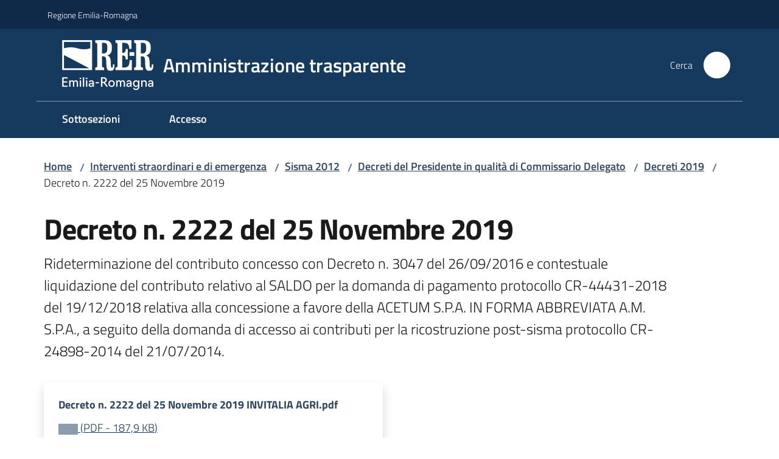

--- FILE ---
content_type: text/html; charset=utf-8
request_url: https://trasparenza.regione.emilia-romagna.it/interventi-straordinari-e-di-emergenza/sisma2012/decreti/decreti-2019/decreto-n-2222-del-25-novembre-2019-invitalia-agri.pdf
body_size: 78380
content:
<!doctype html>
              <html lang="it" data-reactroot=""><head><meta charSet="utf-8"/><title data-react-helmet="true">Decreto n. 2222 del 25 Novembre 2019 - Amministrazione trasparente</title><meta data-react-helmet="true" name="description" content="Rideterminazione del contributo concesso con Decreto n. 3047 del 26/09/2016 e contestuale
liquidazione del contributo relativo al SALDO per la domanda di pagamento protocollo CR-44431-2018
del 19/12/2018 relativa alla concessione a favore della ACETUM S.P.A. IN FORMA ABBREVIATA A.M.
S.P.A., a seguito della domanda di accesso ai contributi per la ricostruzione post-sisma protocollo CR-
24898-2014 del 21/07/2014."/><meta data-react-helmet="true" property="og:title" content="Decreto n. 2222 del 25 Novembre 2019"/><meta data-react-helmet="true" property="og:url" content="https://trasparenza.regione.emilia-romagna.it/interventi-straordinari-e-di-emergenza/sisma2012/decreti/decreti-2019/decreto-n-2222-del-25-novembre-2019-invitalia-agri.pdf"/><meta data-react-helmet="true" property="og:description" content="Rideterminazione del contributo concesso con Decreto n. 3047 del 26/09/2016 e contestuale
liquidazione del contributo relativo al SALDO per la domanda di pagamento protocollo CR-44431-2018
del 19/12/2018 relativa alla concessione a favore della ACETUM S.P.A. IN FORMA ABBREVIATA A.M.
S.P.A., a seguito della domanda di accesso ai contributi per la ricostruzione post-sisma protocollo CR-
24898-2014 del 21/07/2014."/><meta data-react-helmet="true" name="twitter:card" content="summary_large_image"/><link data-react-helmet="true" rel="canonical" href="https://trasparenza.regione.emilia-romagna.it/interventi-straordinari-e-di-emergenza/sisma2012/decreti/decreti-2019/decreto-n-2222-del-25-novembre-2019-invitalia-agri.pdf"/><script data-react-helmet="true" type="application/ld+json">{"@context":"https://schema.org","@type":"BreadcrumbList","itemListElement":[{"@type":"ListItem","position":1,"name":"Interventi straordinari e di emergenza","item":"https://trasparenza.regione.emilia-romagna.it/interventi-straordinari-e-di-emergenza"},{"@type":"ListItem","position":2,"name":"Sisma 2012","item":"https://trasparenza.regione.emilia-romagna.it/interventi-straordinari-e-di-emergenza/sisma2012"},{"@type":"ListItem","position":3,"name":"Decreti del Presidente in qualità di Commissario Delegato","item":"https://trasparenza.regione.emilia-romagna.it/interventi-straordinari-e-di-emergenza/sisma2012/decreti"},{"@type":"ListItem","position":4,"name":"Decreti 2019","item":"https://trasparenza.regione.emilia-romagna.it/interventi-straordinari-e-di-emergenza/sisma2012/decreti/decreti-2019"},{"@type":"ListItem","position":5,"name":"Decreto n. 2222 del 25 Novembre 2019"}]}</script><script>window.env = {"RAZZLE_BIND_ADDRESS":"0.0.0.0","RAZZLE_HONEYPOT_FIELD":"conferma_email","RAZZLE_API_PATH":"https:\u002F\u002Ftrasparenza.regione.emilia-romagna.it","RAZZLE_PUBLIC_URL":"https:\u002F\u002Ftrasparenza.regione.emilia-romagna.it","RAZZLE_PROXY_REWRITE_TARGET":"\u002FVirtualHostBase\u002Fhttps\u002Ftrasparenza.regione.emilia-romagna.it:443\u002Ftrasparenza\u002F++api++\u002FVirtualHostRoot","RAZZLE_INTERNAL_API_PATH":"http:\u002F\u002Ftrasparenza-cm.localhost:11000","RAZZLE_MULTILINGUAL_SITE":"false","RAZZLE_MULTILINGUAL_LANGUAGES":"","RAZZLE_IS_RER_PORTAL":"false","RAZZLE_PIWIK_JSFILE":"piwik.js","RAZZLE_PIWIK_PHPFILE":"matomo.php","RAZZLE_PIWIK_SITE_ID":"112","RAZZLE_PIWIK_URL":"https:\u002F\u002Fstatisticheweb.regione.emilia-romagna.it\u002Fanalytics","apiPath":"https:\u002F\u002Ftrasparenza.regione.emilia-romagna.it","publicURL":"https:\u002F\u002Ftrasparenza.regione.emilia-romagna.it"};</script><meta property="og:type" content="website"/><meta name="generator" content="Plone 6 - https://plone.org"/><meta name="viewport" content="width=device-width, initial-scale=1, shrink-to-fit=no"/><meta name="apple-mobile-web-app-capable" content="yes"/><link data-chunk="NewsletterManage" rel="preload" as="style" href="/static/css/NewsletterManage.dc0f7438.chunk.css"/><link data-chunk="VoltoFeedbackView" rel="preload" as="style" href="/static/css/VoltoFeedbackView.bf6879a1.chunk.css"/><link data-chunk="client" rel="preload" as="style" href="/static/css/client.5e6531bc.css"/><link data-chunk="client" rel="preload" as="script" href="/static/js/runtime~client.7132d0f1.js"/><link data-chunk="client" rel="preload" as="script" href="/static/js/client.a9ad03c7.js"/><link data-chunk="VoltoFeedbackView" rel="preload" as="script" href="/static/js/VoltoFeedbackView.0ee9502a.chunk.js"/><link data-chunk="NewsletterManage" rel="preload" as="script" href="/static/js/NewsletterManage.a31d0c7c.chunk.js"/><link data-chunk="InvalidatePageAction" rel="preload" as="script" href="/static/js/InvalidatePageAction.a188b283.chunk.js"/><link data-chunk="client" rel="stylesheet" href="/static/css/client.5e6531bc.css"/><link data-chunk="VoltoFeedbackView" rel="stylesheet" href="/static/css/VoltoFeedbackView.bf6879a1.chunk.css"/><link data-chunk="NewsletterManage" rel="stylesheet" href="/static/css/NewsletterManage.dc0f7438.chunk.css"/></head><body class="view-viewview contenttype-file section-interventi-straordinari-e-di-emergenza section-sisma2012 section-decreti section-decreti-2019 section-decreto-n-2222-del-25-novembre-2019-invitalia-agri.pdf is-anonymous public-ui no-user-roles"><div role="navigation" aria-label="Toolbar" id="toolbar"></div><div id="main"><div class="public-ui"><div class="skiplinks"><a class="visually-hidden visually-hidden-focusable" href="#view">Vai al contenuto</a><a class="visually-hidden visually-hidden-focusable" href="#navigation">Vai alla navigazione</a><a class="visually-hidden visually-hidden-focusable" href="#footer">Vai al footer</a></div></div><div class="public-ui"><header><div class="it-header-wrapper"><div class="it-header-slim-wrapper" role="navigation"><div class="container"><div class="row"><div class="col"><div class="it-header-slim-wrapper-content"><a href="https://www.regione.emilia-romagna.it" target="_blank" rel="noopener noreferrer" class="d-lg-block navbar-brand">Regione Emilia-Romagna</a><div class="ms-auto it-header-slim-right-zone header-slim-right-zone"></div></div></div></div></div></div><div class="it-nav-wrapper"><div class="it-header-center-wrapper"><div class="container"><div class="row"><div class="col"><div class="it-header-center-content-wrapper"><div class="it-brand-wrapper ps-4"><a title="Home page" href="/"><img src="https://trasparenza.regione.emilia-romagna.it/registry-images/@@images/site_logo/2025-RER-IDENTITA-VISIVA_Logo_RER_portale.png" width="150.45871559633025" height="82" alt="Logo" class="icon"/><div class="it-brand-text"><div class="it-brand-title">Amministrazione trasparente</div></div></a></div><div class="it-right-zone"><div class="it-search-wrapper" role="search" aria-label="Cerca nel sito"><span class="d-none d-md-block">Cerca</span><a class="search-link rounded-icon" aria-label="Cerca" href="/search" role="button"><span style="width:24px;height:24px;background-color:transparent" class="icon"></span></a></div></div></div></div></div></div></div><div class="it-header-navbar-wrapper"><div class="container"><div class="row"><div class="col"><nav id="navigation" aria-label="Menu principale" class="navbar has-megamenu navbar navbar-expand-lg"><div class="container-fluid"><button aria-label="Apri il menu" aria-controls="it-navigation-collapse" aria-expanded="false" type="button" href="#" class="custom-navbar-toggler navbar-toggler"><span style="width:24px;height:24px;background-color:transparent" class="icon"></span></button><div style="display:none" id="it-navigation-collapse" class="navbar-collapsable collapse navbar-collapsable"><div class="overlay" style="display:none"></div><div data-focus-guard="true" tabindex="-1" style="width:1px;height:0px;padding:0;overflow:hidden;position:fixed;top:1px;left:1px"></div><div data-focus-lock-disabled="disabled"><div class="menu-wrapper"><div class="it-brand-wrapper" role="navigation"><a href="/"><img src="https://trasparenza.regione.emilia-romagna.it/registry-images/@@images/site_logo/2025-RER-IDENTITA-VISIVA_Logo_RER_portale.png" width="150.45871559633025" height="82" alt="Logo" class="icon"/><div class="it-brand-text"><div class="it-brand-title">Amministrazione trasparente</div></div></a></div><ul data-element="main-navigation" role="menubar" aria-label="Menu principale" class="navbar-nav"><li role="none" class="megamenu nav-item"><div class="dropdown nav-item"><a role="menuitem" aria-haspopup="true" href="#" class="nav-link" aria-expanded="false"><span>Sottosezioni</span><span style="width:24px;height:24px;background-color:transparent" class="icon megamenu-toggle-icon"></span></a><div tabindex="-1" role="menu" aria-hidden="true" class="dropdown-menu"><div class="text-end megamenu-close-button"><button type="button" title="Chiudi il menu" tabindex="-1" class="btn btn-link"><span style="width:24px;height:24px;background-color:transparent" class="icon"></span></button></div><div class="row"><div class="col-lg-12"><div class="row"><div class="col-lg-4"><div class="link-list-wrapper"><ul role="menu" aria-label="Sottosezioni" class="bordered link-list"><li role="none"><a title="Disposizioni generali" class="list-item" role="menuitem" aria-label="Disposizioni generali" href="/disposizioni-generali"><span>Disposizioni generali</span></a></li><li role="none"><a title="Organizzazione" class="list-item" role="menuitem" aria-label="Organizzazione" href="/organizzazione"><span>Organizzazione</span></a></li><li role="none"><a title="Consulenti e collaboratori" class="list-item" role="menuitem" aria-label="Consulenti e collaboratori" href="/consulenti-e-collaboratori"><span>Consulenti e collaboratori</span></a></li><li role="none"><a title="Personale" class="list-item" role="menuitem" aria-label="Personale" href="/personale"><span>Personale</span></a></li><li role="none"><a title="Provvedimenti" class="list-item" role="menuitem" aria-label="Provvedimenti" href="/provvedimenti"><span>Provvedimenti</span></a></li><li role="none"><a title="Bandi di gara e contratti" class="list-item" role="menuitem" aria-label="Bandi di gara e contratti" href="/bandi-di-gara-e-contratti"><span>Bandi di gara e contratti</span></a></li><li role="none"><a title="Enti controllati" class="list-item" role="menuitem" aria-label="Enti controllati" href="/enti-controllati"><span>Enti controllati</span></a></li><li role="none"><a title="Attività e procedimenti" class="list-item" role="menuitem" aria-label="Attività e procedimenti" href="/attivita-e-procedimenti"><span>Attività e procedimenti</span></a></li></ul></div></div><div class="col-lg-4"><div class="link-list-wrapper"><ul role="menu" aria-label="Sottosezioni" class="bordered link-list"><li role="none"><a title="Sovvenzioni, contributi, sussidi, vantaggi economici" class="list-item" role="menuitem" aria-label="Sovvenzioni, contributi, sussidi, vantaggi economici" href="/sovvenzioni-contributi-sussidi-vantaggi-economici"><span>Sovvenzioni, contributi, sussidi, vantaggi economici</span></a></li><li role="none"><a title="Bilanci" class="list-item" role="menuitem" aria-label="Bilanci" href="/bilanci"><span>Bilanci</span></a></li><li role="none"><a title="Bandi di concorso" class="list-item" role="menuitem" aria-label="Bandi di concorso" href="/bandi-di-concorso"><span>Bandi di concorso</span></a></li><li role="none"><a title="Controlli sulle attività economiche" class="list-item" role="menuitem" aria-label="Controlli sulle attività economiche" href="/controlli-sulle-attivita-economiche"><span>Controlli sulle attività economiche</span></a></li><li role="none"><a title="Controlli e rilievi sull&#x27;amministrazione" class="list-item" role="menuitem" aria-label="Controlli e rilievi sull&#x27;amministrazione" href="/controlli-e-rilievi-sullamministrazione"><span>Controlli e rilievi sull&#x27;amministrazione</span></a></li><li role="none"><a title="Pagamenti dell&#x27;amministrazione" class="list-item" role="menuitem" aria-label="Pagamenti dell&#x27;amministrazione" href="/pagamenti-dellamministrazione"><span>Pagamenti dell&#x27;amministrazione</span></a></li><li role="none"><a title="Pianificazione e governo del territorio" class="list-item" role="menuitem" aria-label="Pianificazione e governo del territorio" href="/pianificazione-e-governo-del-territorio"><span>Pianificazione e governo del territorio</span></a></li><li role="none"><a title="Strutture sanitarie private accreditate" class="list-item" role="menuitem" aria-label="Strutture sanitarie private accreditate" href="/strutture-sanitarie-private-accreditate"><span>Strutture sanitarie private accreditate</span></a></li></ul></div></div><div class="col-lg-4"><div class="link-list-wrapper"><ul role="menu" aria-label="Sottosezioni" class="bordered link-list"><li role="none"><a title="Performance" class="list-item" role="menuitem" aria-label="Performance" href="/performance"><span>Performance</span></a></li><li role="none"><a title="Beni immobili e gestione patrimonio" class="list-item" role="menuitem" aria-label="Beni immobili e gestione patrimonio" href="/beni-immobili-e-gestione-patrimonio"><span>Beni immobili e gestione patrimonio</span></a></li><li role="none"><a title="Servizi erogati" class="list-item" role="menuitem" aria-label="Servizi erogati" href="/servizi-erogati"><span>Servizi erogati</span></a></li><li role="none"><a title="Opere pubbliche" class="list-item" role="menuitem" aria-label="Opere pubbliche" href="/opere-pubbliche"><span>Opere pubbliche</span></a></li><li role="none"><a title="Informazioni ambientali" class="list-item" role="menuitem" aria-label="Informazioni ambientali" href="/informazioni-ambientali"><span>Informazioni ambientali</span></a></li><li role="none"><a title="Interventi straordinari e di emergenza" class="list-item" role="menuitem" aria-label="Interventi straordinari e di emergenza" href="/interventi-straordinari-e-di-emergenza"><span>Interventi straordinari e di emergenza</span></a></li><li role="none"><a title="Altri contenuti" class="list-item" role="menuitem" aria-label="Altri contenuti" href="/altri-contenuti"><span>Altri contenuti</span></a></li></ul></div></div></div></div></div></div></div></li><li role="none" class="nav-item"><a class="nav-link" role="menuitem" aria-label="Accesso" href="/altri-contenuti/accesso-civico"><span>Accesso</span></a></li></ul></div><div class="close-div" style="display:none"><button class="btn close-menu" type="button" title="Chiudi menu"><span style="width:24px;height:24px;background-color:transparent" class="icon icon-white"></span></button></div></div><div data-focus-guard="true" tabindex="-1" style="width:1px;height:0px;padding:0;overflow:hidden;position:fixed;top:1px;left:1px"></div></div></div></nav></div></div></div></div></div></div></header></div><div id="portal-header-image"></div><div class="public-ui"><section id="briciole" class="container px-4 mt-4"><div class=""><div class="row"><div class="col"><nav class="breadcrumb-container" aria-label="Percorso di navigazione"><ol class="breadcrumb" data-element="breadcrumb"><li class="breadcrumb-item"><a href="/">Home</a><span class="separator">/</span></li><li class="breadcrumb-item"><a href="/interventi-straordinari-e-di-emergenza">Interventi straordinari e di emergenza</a><span class="separator">/</span></li><li class="breadcrumb-item"><a href="/interventi-straordinari-e-di-emergenza/sisma2012">Sisma 2012</a><span class="separator">/</span></li><li class="breadcrumb-item"><a href="/interventi-straordinari-e-di-emergenza/sisma2012/decreti">Decreti del Presidente in qualità di Commissario Delegato</a><span class="separator">/</span></li><li class="breadcrumb-item"><a href="/interventi-straordinari-e-di-emergenza/sisma2012/decreti/decreti-2019">Decreti 2019</a><span class="separator">/</span></li><li class="breadcrumb-item"><span>Decreto n. 2222 del 25 Novembre 2019</span></li></ol></nav></div></div></div></section></div><div class="ui basic segment content-area"><main><div id="view"><div class="view-wrapper px-4 my-4 container"><div class="header-row row"><div class="col"><h1 class="documentFirstHeading">Decreto n. 2222 del 25 Novembre 2019</h1><p class="documentDescription">Rideterminazione del contributo concesso con Decreto n. 3047 del 26/09/2016 e contestuale
liquidazione del contributo relativo al SALDO per la domanda di pagamento protocollo CR-44431-2018
del 19/12/2018 relativa alla concessione a favore della ACETUM S.P.A. IN FORMA ABBREVIATA A.M.
S.P.A., a seguito della domanda di accesso ai contributi per la ricostruzione post-sisma protocollo CR-
24898-2014 del 21/07/2014.</p></div></div><div class="content-row row"><div class="card-wrapper card-teaser-wrapper col"><div class="genericcard card card-teaser shadow p-4 mt-3 rounded"><div class="card-body"><h5 class="card-title">Decreto n. 2222 del 25 Novembre 2019 INVITALIA AGRI.pdf</h5><a href="/interventi-straordinari-e-di-emergenza/sisma2012/decreti/decreti-2019/decreto-n-2222-del-25-novembre-2019-invitalia-agri.pdf/@@download/file" download="" title="Decreto n. 2222 del 25 Novembre 2019 INVITALIA AGRI.pdf" aria-label="Decreto n. 2222 del 25 Novembre 2019 INVITALIA AGRI.pdf: Scarica in formato PDF - (PDF) 187,9 KB"><span class="icon fa-icon placeholder "></span><span class="enhance-link"> (<span class="file-format">PDF</span> -<!-- --> <span class="file-size">187,9 KB</span>)</span></a></div></div></div></div></div></div></main></div><div class="public-ui" id="customer-satisfaction-form"><section class="bg-primary customer-satisfaction"><div class="container"><div class="d-flex justify-content-center bg-primary row"><div class="col-12 col-lg-6 col"><div class="feedback-form" role="form" aria-label="Modulo di soddisfazione"><div class="card-wrapper"><div data-element="feedback" class="shadow card-wrapper py-4 px-4 card"><h2 id="vf-radiogroup-label" class="title-medium-2-semi-bold mb-0" data-element="feedback-title">Quanto sono chiare le informazioni su questa pagina?</h2><div class="rating-container mb-0"><fieldset aria-controls="vf-more-negative" class="rating rating-label mb-3"><legend class="visually-hidden">Valuta da 1 a 5 stelle</legend><input type="radio" id="star1b" name="satisfaction" value="1" class="volto-feedback-rating mb-0" data-element="feedback-rate-1" aria-label="Valuta 1 stelle su 5"/><label for="star1b" class="form-label"><svg xmlns="http://www.w3.org/2000/svg" viewBox="0 0 24 24" class="icon rating-star icon-sm" role="img"><path fill="none" d="M0 0h24v24H0z"></path></svg></label><input type="radio" id="star2b" name="satisfaction" value="2" class="volto-feedback-rating mb-0" data-element="feedback-rate-2" aria-label="Valuta 2 stelle su 5"/><label for="star2b" class="form-label"><svg xmlns="http://www.w3.org/2000/svg" viewBox="0 0 24 24" class="icon rating-star icon-sm" role="img"><path fill="none" d="M0 0h24v24H0z"></path></svg></label><input type="radio" id="star3b" name="satisfaction" value="3" class="volto-feedback-rating mb-0" data-element="feedback-rate-3" aria-label="Valuta 3 stelle su 5"/><label for="star3b" class="form-label"><svg xmlns="http://www.w3.org/2000/svg" viewBox="0 0 24 24" class="icon rating-star icon-sm" role="img"><path fill="none" d="M0 0h24v24H0z"></path></svg></label><input type="radio" id="star4b" name="satisfaction" value="4" class="volto-feedback-rating mb-0" data-element="feedback-rate-4" aria-label="Valuta 4 stelle su 5"/><label for="star4b" class="form-label"><svg xmlns="http://www.w3.org/2000/svg" viewBox="0 0 24 24" class="icon rating-star icon-sm" role="img"><path fill="none" d="M0 0h24v24H0z"></path></svg></label><input type="radio" id="star5b" name="satisfaction" value="5" class="volto-feedback-rating mb-0" data-element="feedback-rate-5" aria-label="Valuta 5 stelle su 5"/><label for="star5b" class="form-label"><svg xmlns="http://www.w3.org/2000/svg" viewBox="0 0 24 24" class="icon rating-star icon-sm" role="img"><path fill="none" d="M0 0h24v24H0z"></path></svg></label></fieldset></div><fieldset id="vf-more-positive" class="answers-step" data-step="0" aria-expanded="false" aria-hidden="true" data-element="feedback-rating-positive"><div class="answers-header"><legend>Quali sono stati gli aspetti che hai preferito?</legend><span>1/2</span></div><form class="answers-form"></form></fieldset><fieldset id="vf-more-negative" class="answers-step" data-step="0" aria-expanded="false" aria-hidden="true" data-element="feedback-rating-negative"><div class="answers-header"><legend>Dove hai incontrato le maggiori difficoltà?</legend><span>1/2</span></div><form class="answers-form"></form></fieldset><fieldset class="comments-step d-none" data-step="0" aria-expanded="false" aria-hidden="true"><div class="comments-header"><legend>Vuoi aggiungere altri dettagli?</legend><span>1/2</span></div><div class="comment w-100"><form class=""><div class="mb-3"><div class="mt-1 form-group"><textarea rows="3" tabindex="0" aria-invalid="false" data-element="feedback-input-text" autoComplete="off" aria-describedby="commentDescription" id="comment" class="mt-1" placeholder="Dacci il tuo parere per aiutarci a migliorare la qualità del sito"></textarea><label for="comment" class="active">Dettaglio</label><small id="commentDescription" class="form-text">Inserire massimo 200 caratteri</small></div></div></form></div></fieldset><div class="hpt_widget"><input type="text" name="conferma_email" aria-label="conferma_email"/></div><div class="form-step-actions flex-nowrap w100 justify-content-center button-shadow d-none" aria-hidden="true"><button type="button" class="me-4 fw-bold btn btn-outline-primary disabled" aria-disabled="true">Indietro</button><button type="button" aria-disabled="true" class="fw-bold btn btn-primary disabled">Avanti</button></div></div></div></div></div></div></div></section></div><footer class="it-footer" id="footer"><div class="it-footer-main"><div class="container"><section><div class="clearfix row"><div class="col-sm-12"><div class="it-brand-wrapper"><div class="richtext-blocks footerTop"><div class="block gridBlock three"><div class="row"><div class="col"><p class="block image align left desktop-mobile"><img src="/impostazioni/logo-regione.png/@@images/image-1029-0c87c5cc192cd8f7c462035b645a3fe5.png" width="1029" height="149" class="large responsive" srcSet="/impostazioni/logo-regione.png/@@images/image-16-65ea7f11ae74dfcd8244dd6545f8eb47.png 16w, /impostazioni/logo-regione.png/@@images/image-32-4c0ef4a0608bf875a36f4f54a2e0ed1d.png 32w, /impostazioni/logo-regione.png/@@images/image-64-20d64f5a1e085926df80e076059ab98d.png 64w, /impostazioni/logo-regione.png/@@images/image-128-b64620675bc7b3e61b3b471281c72d6d.png 128w, /impostazioni/logo-regione.png/@@images/image-200-861d725d502a210f7253b795235e6f80.png 200w, /impostazioni/logo-regione.png/@@images/image-250-bd278ef503a433879fd90930b17612fb.png 250w, /impostazioni/logo-regione.png/@@images/image-300-1835fd871f3436e9bcbe93acc85960d3.png 300w, /impostazioni/logo-regione.png/@@images/image-400-e0d670615f8dea56f4279f0b511a7c18.png 400w, /impostazioni/logo-regione.png/@@images/image-600-d8f93e076e9733f89cc3faa6632852c5.png 600w, /impostazioni/logo-regione.png/@@images/image-800-c84b9a5eef5b3db7e5ee321a508fd35b.png 800w, /impostazioni/logo-regione.png/@@images/image-1000-c3765e7fba836a912cc9920a69c18a82.png 1000w, /impostazioni/logo-regione.png/@@images/image-1029-0c87c5cc192cd8f7c462035b645a3fe5.png 1029w" loading="lazy" decoding="async" alt="" sizes="50vw"/></p></div><div class="col"><p></p></div><div class="col">REDAZIONE<hr/><ul><li><a href="/info">Informazioni sul sito e crediti</a>  </li><li>Scrivici: <a href="mailto:urp@regione.emilia-romagna.it" title="Si apre in una nuova scheda" rel="noopener noreferrer" class="with-external-link-icon">e-mail<span style="width:1rem;height:1rem;background-color:transparent" class="icon ms-1 align-sub external-link icon-xs xs"></span></a>  </li></ul></div></div></div></div></div></div></div></section><section></section><section class="py-4"><div class="row"><div class="pb-2 col-md-4 col-lg-4"><p class="h4">Recapiti</p><div><p><strong>Regione Emilia-Romagna</strong><br/>Viale Aldo Moro, 52<strong><br/></strong>40127 Bologna<br/><strong>Centralino</strong> <a href="tel:+39.0515271" title="Apre in un nuovo tab" rel="noopener noreferrer">051 5271</a><br/><a href="http://wwwservizi.regione.emilia-romagna.it/Cercaregione/Default.aspx?cons=0" title="Apre in un nuovo tab" target="_blank" rel="noopener noreferrer" class="external-link">Cerca telefoni o indirizzi</a></p></div></div><div class="pb-2 col-md-4 col-lg-4"><p class="h4">URP</p><div><ul><li><strong>Sito web: </strong><a href="https://www.regione.emilia-romagna.it/urp/" title="Apre in un nuovo tab" target="_blank" rel="noopener noreferrer" class="slate-editor-link ">www.regione.emilia-romagna.it/urp/</a> <strong></strong></li><li><strong>Numero verde: </strong>800.66.22.00 </li><li><strong>Scrivici</strong>: <a href="mailto:urp@regione.emilia-romagna.it" title="Apre in un nuovo tab" rel="noopener noreferrer" class="slate-editor-link ">e-mail</a> - <a href="mailto:urp@postacert.regione.emilia-romagna.it" title="Apre in un nuovo tab" rel="noopener noreferrer" class="slate-editor-link ">PEC</a></li></ul></div></div><div class="pb-2 col-md-4 col-lg-4"><p class="h4">Trasparenza</p><div><ul><li><a href="http://trasparenza.regione.emilia-romagna.it/" title="Apre in un nuovo tab" target="_blank" rel="noopener noreferrer">Amministrazione trasparente</a></li><li><a href="http://www.regione.emilia-romagna.it/note-legali" title="Apre in un nuovo tab" target="_blank" rel="noopener noreferrer">Note legali e copyright</a></li><li><a href="/privacy">Privacy e cookie</a></li><li><a href="/accessibilita">Dichiarazione di accessibilità</a>       </li></ul></div></div></div></section></div></div><div class="it-footer-small-prints clearfix"><div class="container"><ul class="it-footer-small-prints-list list-inline mb-0 d-flex flex-column flex-md-row"><li class="list-inline-item">C.F. 800.625.903.79</li><li class="list-inline-item"><button class="footer-gdpr-privacy-show-banner" id="footer-gdpr-privacy-show-banner">Impostazioni cookie</button></li></ul></div></div></footer><div class="Toastify"></div></div><div role="complementary" aria-label="Sidebar" id="sidebar"></div><script charSet="UTF-8">window.__data={"router":{"location":{"pathname":"\u002Finterventi-straordinari-e-di-emergenza\u002Fsisma2012\u002Fdecreti\u002Fdecreti-2019\u002Fdecreto-n-2222-del-25-novembre-2019-invitalia-agri.pdf","search":"","hash":"","state":undefined,"key":"our8it","query":{}},"action":"POP"},"intl":{"defaultLocale":"en","locale":"it","messages":{"\u003Cp\u003EAdd some HTML here\u003C\u002Fp\u003E":"\u003Cp\u003EAggiungi dell'HTML qui\u003C\u002Fp\u003E","Account Registration Completed":"Registrazione account completata","Account activation completed":"Attivazione account completata","Action":"Azione","Action changed":"L'azione è stata modificata","Action: ":"Azione: ","Actions":"Azioni","Activate and deactivate":"Questa è la sezione per la configurazione dei prodotti aggiuntivi, puoi attivare e disattivare i prodotti aggiuntivi attraverso la seguente lista.","Active":"Attiva","Active content rules in this Page":"Regole di contenuto attive in questa Pagina","Add":"Aggiungi","Add (object list)":"Aggiungi","Add Addons":"Per fare in modo che un prodotto aggiuntivo venga visualizzato qui aggiungilo nella configurazione del buildout, esegui il buildout e riavvia il server. Per maggiori informazioni vedi","Add Content":"Aggiungi un contenuto","Add Content Rule":"Aggiungi una regola di contenuto","Add Rule":"Aggiungi una regola","Add Translation…":"Aggiungi traduzione…","Add User":"Aggiungi un utente","Add a description…":"Aggiungi una descrizione…","Add a new alternative url":"Aggiungi un nuovo url alternativo","Add action":"Aggiungi un'azione","Add block":"Aggiungi blocco","Add block in position {index}":"Aggiungi un blocco alla posizione {index}","Add block…":"Aggiungi un blocco…","Add condition":"Aggiungi una condizione","Add content rule":"Aggiungi una regola di contenuto","Add criteria":"Aggiungi un criterio","Add date":"Aggiungi una data","Add element to container":"Aggiungi un elemento al container","Add field":"Aggiungi campo","Add fieldset":"Aggiungi un nuovo insieme di campi","Add group":"Aggiungi un gruppo","Add new content type":"Aggiungi un nuovo tipo di contenuto","Add new group":"Aggiungi un nuovo gruppo","Add new user":"Aggiungi nuovo utente","Add to Groups":"Aggiungi ai gruppi","Add users to group":"Aggiungi gli utenti al gruppo","Add vocabulary term":"Aggiungi termine","Add {type}":"Aggiungi {type}","Add-Ons":"Prodotti aggiuntivi","Add-ons":"Prodotti aggiuntivi","Add-ons Settings":"Impostazioni prodotti aggiuntivi","Added":"Aggiunta","Additional date":"Data aggiuntiva","Addon could not be installed":"Non è stato possibile installare l'addon","Addon could not be uninstalled":"Non è stato possibile disinstallare l'addon","Addon could not be upgraded":"Non è stato possibile aggiornare l'addon","Addon installed succesfuly":"L'addon è stato installato correttamente","Addon uninstalled succesfuly":"L'addon è stato disinstallato correttamente","Addon upgraded succesfuly":"L'addon è stato aggiornato correttamente","Advanced facet?":"Filtri avanzati?","Advanced facets are initially hidden and displayed on demand":"I filtri avanzati sono inizialmente nascosti e vengono visualizzati su richiesta ","Album view":"Vista album","Alias":"Alias","Alias has been added":"L'alias è stato aggiunto","Alignment":"Allineamento","All":"Tutti","All content":"Tutti i contenuti","All existing alternative urls for this site":"Tutti gli url alternativi per questo sito","Alphabetically":"Alfabetico","Alt text":"Testo alternativo","Alt text hint":"Lascia vuoto se l'immagine è decorativa.","Alt text hint link text":"Descrivi lo scopo dell'immagine.","Alternative url path (Required)":"Percorso url alternativo (Obbligatorio)","Alternative url path must start with a slash.":"Il percorso url alternativo comincia con uno slash ","Alternative url path → target url path (date and time of creation, manually created yes\u002Fno)":"Percorso url alternativo → percorso url di destinazione (data e ora di creazione, creata manualmente sì\u002Fno)","Applied to subfolders":"Applicato alle sottocartelle","Applies to subfolders?":"Applicare alle sottocartelle?","Apply to subfolders":"Applica a sottocartelle","Apply working copy":"Applica la copia di lavoro","Are you sure you want to delete this field?":"Sicuro di voler eliminare questo campo?","Are you sure you want to delete this fieldset including all fields?":"Sicuro di voler eliminare questo insieme di campi compresi tutti i campi contenuti?","Ascending":"Crescente","Assign the {role} role to {entry}":"Assegnare il ruolo di {role} a {entry}","Assignments":"Assegnazione","Available":"Disponibile","Available content rules:":"Regole di contenuto disponibili:","Back":"Indietro","Base":"Base","Base search query":"Ricerca iniziale","Block":"Blocco","Both email address and password are case sensitive, check that caps lock is not enabled.":"E-mail e password distinguono entrambi le maiuscole dalle minuscole, verifica di non avere il Blocco maiuscole attivato.","Breadcrumbs":"Briciole di pane","Broken relations":"Relazioni corrotte","Browse":"Sfoglia","Browse the site, drop an image, or type a URL":"Cerca nel sito, trascina un'immagine, o inserisci un URL","Browse the site, drop an image, or type an URL":"Sfoglia i contenuti, rilascia un'immagine o digita un URL","By default, permissions from the container of this item are inherited. If you disable this, only the explicitly defined sharing permissions will be valid. In the overview, the symbol {inherited} indicates an inherited value. Similarly, the symbol {global} indicates a global role, which is managed by the site administrator.":"Di norma, i permessi di questo elemento vengono ereditati dal contenitore. Se disabiliti questa opzione, verranno considerati solo i permessi di condivisione definiti esplicitamente. Nel sommario, il simbolo {inherited} indica una impostazione ereditata. Analogamente, il simbolo {global} indica un ruolo globale, che è gestito dall'amministratore del sito","Cache Name":"Nome della cache","Can not edit Layout for \u003Cstrong\u003E{type}\u003C\u002Fstrong\u003E content-type as it doesn't have support for \u003Cstrong\u003EVolto Blocks\u003C\u002Fstrong\u003E enabled":"Non è possibile modificare il Layout per il tipo \u003Cstrong\u003E{type}\u003C\u002Fstrong\u003E poichè non ha abilitato il supporto per i \u003Cstrong\u003Eblocchi\u003C\u002Fstrong\u003E","Can not edit Layout for \u003Cstrong\u003E{type}\u003C\u002Fstrong\u003E content-type as the \u003Cstrong\u003EBlocks behavior\u003C\u002Fstrong\u003E is enabled and \u003Cstrong\u003Eread-only\u003C\u002Fstrong\u003E":"Non è possibile modificare il Layout per il tipo \u003Cstrong\u003E{type}\u003C\u002Fstrong\u003E poichè il \u003Cstrong\u003EBlocks behavior\u003C\u002Fstrong\u003E è abilitato ma in \u003Cstrong\u003Esola lettura\u003C\u002Fstrong\u003E","Cancel":"Annulla","Cell":"Cella","Center":"Centrato","Change Note":"Cambia Nota","Change Password":"Cambia Password","Change State":"Cambia Stato","Change workflow state recursively":"Cambia stato di workflow ricorsivamente","Changes applied.":"Modifiche applicate.","Changes saved":"Modifiche salvate","Changes saved.":"Modifiche salvate.","Checkbox":"Checkbox","Choices":"Scelte","Choose Image":"Seleziona un'immagine","Choose Target":"Seleziona la destinazione","Choose a file":"Scegli un file","Clear":"Annulla","Clear filters":"Azzera filtri","Clear search":"Cancella ricerca","Click to download full sized image":"Clicca per scaricare l'immagine in dimensione originale","Close":"Chiudi","Close menu":"Chiudi menu","Code":"Codice","Collapse item":"Collassa elemento","Collection":"Collezione","Color":"Colore","Comment":"Commento","Commenter":"Autore","Comments":"Commenti","Compare":"Confronta","Condition changed":"La condizione è stata modificata","Condition: ":"Condizione: ","Configuration Versions":"Versioni di configurazione","Configure Content Rule":"Configura la regola di contenuto","Configure Content Rule: {title}":"Configura la regola di contenuto: {title}","Configure content rule":"Configura la regola di contenuto","Confirm password":"Conferma password","Connection refused":"Connessione rifiutata","Contact form":"Form di contatto","Contained items":"Elementi contenuti","Container settings":"Impostazioni del container","Content":"Contenuto","Content Rule":"Regola di contenuto","Content Rules":"Regole di contenuto","Content rules for {title}":"Regole di contenuto per {titolo}","Content rules from parent folders":"Regole di contenuto da cartelle padre","Content that links to or references {title}":"Contenuto collegato a {title}","Content type created":"Il tipo di contenuto è stato creato","Content type deleted":"Il tipo di contenuto è stato eliminato","Contents":"Contenuti","Controls":"Controlli","Copy":"Copia","Copy blocks":"Copia blocchi","Copyright":"Copyright","Copyright statement or other rights information on this item.":"Informazioni sul copyright o su altri diritti dell'elemento.","Create or delete relations to target":"Crea o elimina relazioni con la destinazione","Create working copy":"Crea copia di lavoro","Created by {creator} on {date}":"Creato da {creator} il {date}","Created on":"Creato il","Creator":"Autore","Creators":"Autori","Criteria":"Criteri","Current active configuration":"Configurazione attiva corrente","Current filters applied":"Filtri attualmente applicati","Current password":"Password corrente","Cut":"Taglia","Cut blocks":"Taglia blocchi","Daily":"Giornaliera","Database":"Database","Database Information":"Informazioni sul database","Database Location":"Posizione del database","Database Size":"Dimensione del database","Database main":"Database principale","Date":"Data","Date (newest first)":"Data (prima i più recenti)","Default":"Default","Default view":"Vista default","Delete":"Elimina","Delete Group":"Elimina gruppo","Delete Type":"Rimuovi tipo di contenuto","Delete User":"Elimina utente","Delete action":"Cancella azione","Delete blocks":"Elimina blocchi","Delete col":"Elimina colonna","Delete condition":"Cancella condizione","Delete row":"Elimina riga","Delete selected items?":"Vuoi eliminare gli elementi selezionati?","Delete this item?":"Vuoi eliminare questo elemento?","Deleted":"Cancellato","Deleting this item breaks {brokenReferences} {variation}.":"Eliminando questo elemento si romperanno {brokenReferences} {variation}.","Depth":"Profondità di ricerca","Descending":"Decrescente","Description":"Descrizione","Diff":"Diff","Difference between revision {one} and {two} of {title}":"Differenze tra la revisione {one} e {two} di {title}","Disable":"Disabilita","Disable apply to subfolders":"Disabilita regole di contenuto nelle sottocartelle","Disabled":"Disabilitato","Disabled apply to subfolders":"Regole di contenuto disabilitate per le sottocartelle","Distributed under the {license}.":"Distribuito sotto {license}","Divide each row into separate cells":"Mostra i margini delle colonne","Do you really want to delete the group {groupname}?":"Vuoi veramente eliminare il gruppo {groupname}?","Do you really want to delete the type {typename}?":"Vuoi veramente eliminare il tipo di contenuto {typename}?","Do you really want to delete the user {username}?":"Vuoi veramente eliminare l'utente {username}?","Do you really want to delete this item?":"Vuoi veramente eliminare questo elemento?","Document":"Pagina","Document view":"Vista pagina","Download Event":"Scarica l'evento","Drag and drop files from your computer onto this area or click the “Browse” button.":"Trascina in quest'area i file dal tuo computer o clicca su “Sfoglia”.","Drop file here to replace the existing file":"Trascina il file qui per sostituire il file esistente","Drop file here to upload a new file":"Trascina il file qui per caricare un nuovo file","Drop files here ...":"Trascina i file qui","Dry run selected, transaction aborted.":"Prova a vuoto selezionata, transazione annullata","E-mail":"E-mail","E-mail addresses do not match.":"Gli indirizzi e-mail non corrispondono","Edit":"Modifica","Edit Rule":"Modifica regola","Edit comment":"Modifica commento","Edit field":"Modifica campo","Edit fieldset":"Modifica insieme di campi","Edit recurrence":"Modifica le regole","Edit values":"Modifica i valori","Edit {title}":"Modifica {title}","Email":"Email","Email sent":"Email inviata","Embed code error, please follow the instructions and try again.":"Errore del codice incorporato, per favore segui le istruzioni e riprova.","Empty object list":"Lista di oggetti vuota","Enable":"Abilita","Enable editable Blocks":"Abilita i blocchi editabili","Enabled":"Abilitato","Enabled here?":"Abilitato qui?","Enabled?":"Abilitato?","End Date":"Data di fine","Enter URL or select an item":"Inserisci un URL o seleziona un elemento","Enter a username above to search or click 'Show All'":"Inserisci uno username da ricercare, oppure clicca su 'Vedi tutto'","Enter an email address. This will be your login name. We respect your privacy, and will not give the address away to any third parties or expose it anywhere.":"Inserisci un indirizzo e-mail. Esso sarà il tuo nome utente. Rispettiamo la tua privacy: non daremo l'indirizzo a terzi, né verrà esposto nel portale.","Enter full name, e.g. John Smith.":"Inserisci il tuo nome completo, ad esempio Mario Rossi.","Enter map Embed Code":"Inserisci il codice di incorporamento della mappa","Enter the absolute path of the target. The path must start with '\u002F'. Target must exist or be an existing alternative url path to the target.":"Inserisci il path assoluto per la destinazione. Il path deve iniziare con '\u002F'. La destinazione deve già esistere o essere un url alternativo per la destinazione.","Enter the absolute path where the alternative url should exist. The path must start with '\u002F'. Only urls that result in a 404 not found page will result in a redirect occurring.":"Inserisci un path per generare un URL alternativo per questo contenuto. Il path deve iniziare con '\u002F'. Non si possono usare come alternativi path già esistenti nel sito.","Enter your current password.":"Inserisci la tua password attuale.","Enter your email for verification.":"Inserisci la tua email per la verifica.","Enter your new password. Minimum 8 characters.":"Inserisci la tua nuova password. Minimo 8 caratteri.","Enter your username for verification.":"Inserisci il tuo username per la verifica.","Entries":"Entità da inserire","Error":"Errore","ErrorHeader":"Errore","Event":"Evento","Event listing":"Elenco eventi","Event view":"Vista evento","Exclude from navigation":"Escludi dalla navigazione","Exclude this occurence":"Escludi questa data","Excluded from navigation":"Escluso dalla navigazione","Existing alternative urls for this item":"Url alternativi esistenti per questo elemento","Expand sidebar":"Espandi la sidebar","Expiration Date":"Data di scadenza","Expiration date":"Data di scadenza","Expired":"Scaduto","External URL":"URL esterno","Facet":"Filtro","Facet widget":"Widget dei filtri","Facets":"Filtri","Facets on left side":"Filtri nel lato sinistro","Facets on right side":"Filtri nel lato destro","Facets on top":"Filtri in alto","Failed To Undo Transactions":"Non è stato possibile annullare le transazioni","Field":"Campo","File":"File","File size":"Dimensione del file","File view":"Vista file","Filename":"Nome del file","Filter":"Filtra","Filter Rules:":"Regole di filtro:","Filter by prefix":"Filtra per prefisso","Filter users by groups":"Filtra gli utenti per gruppi","Filter…":"Filtra…","First":"Primo","Fix relations":"Correggi relazioni","Fixed width table cells":"Celle della tabella a larghezza fissata","Fold":"Chiudi","Folder":"Cartella","Folder listing":"Elenco di cartelle","Forbidden":"Proibito","Fourth":"Quarto","From":"Da","Full":"A tutta larghezza","Full Name":"Nome completo","Fullname":"Nome completo","GNU GPL license":"licenza GNU GPL","General":"Generale","Global role":"Ruolo globale","Google Maps Embedded Block":"Blocco Google Maps incorporata","Grid":"Griglia","Group":"Gruppo","Group created":"Gruppo creato","Group deleted":"Gruppo eliminato","Group roles updated":"Ruoli del gruppo aggiornati","Groupname":"Nome del gruppo","Groups":"Gruppi","Groups are logical collections of users, such as departments and business units. Groups are not directly related to permissions on a global level, you normally use Roles for that - and let certain Groups have a particular role. The symbol{plone_svg}indicates a role inherited from membership in another group.":"I gruppi sono raggruppamenti di utenti, come dipartimenti e unità organizzative. I gruppi non sono direttamente collegati a permessi a livello globale, per quello usiamo i ruoli e applichiamo specifici ruoli a certi gruppi. Il simbolo {plong_svg} indica che un ruolo è ereditato dall'appartenenza ad un gruppo.","Header cell":"Cella d'intestazione","Headline":"Intestazione","Headline level":"Livello intestazione","Hidden facets will still filter the results if proper parameters are passed in URLs":"I filtri nascosti filtreranno comunque i risultati se saranno passati parametri adeguati nell'URL","Hide Replies":"Nascondi risposte","Hide facet?":"Nascondi il filtro","Hide filters":"Nascondi i filtri","Hide title":"Nascondi il titolo","History":"Cronologia","History Version Number":"Numero di versione della cronologia","History of {title}":"Cronologia di {title}","Home":"Home","ID":"ID","If all of the following conditions are met:":"Se tutte le seguenti condizioni vengono rispettate:","If selected, this item will not appear in the navigation tree":"Se attivi l'opzione, questo elemento non apparirà nell'albero di navigazione del sito.","If this date is in the future, the content will not show up in listings and searches until this date.":"Se questa data è in futuro, il contenuto non verrà mostrato negli elenchi e nelle ricerche fino a questa data.","If you are certain this user has abandoned the object, you may unlock the object. You will then be able to edit it.":"Se sei sicuro che questo utente ha chiuso l'oggetto, puoi sbloccarlo. Sarai successivamente in grado di modificarlo.","If you are certain you have the correct web address but are encountering an error, please contact the {site_admin}.":"Se sei sicuro di aver inserito l'indirizzo corretto ma ottieni comunque un errore, contatta l' {site_admin}.","Image":"Immagine","Image gallery":"Galleria di immagini","Image override":"Sovrascrizione immagine","Image size":"Dimensione dell'immagine","Image view":"Vista immagine","Include this occurence":"Includi questa data","Info":"Info","InfoUserGroupSettings":"Hai selezionato l'opzione 'più utenti' o 'più gruppi'. Pertanto questo pannello di controllo richiede un inserimento per mostrare utenti e gruppi. Se vuoi vedere utenti e gruppi istantaneamente, vai a 'Impostazioni di gruppi utenti'. Vedi il pulsante sulla sinistra.","Inherit permissions from higher levels":"Eredita i permessi dai livelli superiori","Inherited value":"Valore ereditato","Insert col after":"Inserisci colonna dopo","Insert col before":"Inserisci colonna prima","Insert row after":"Inserisci riga sotto","Insert row before":"Inserisci riga sopra","Inspect relations":"Ispeziona le relazioni","Install":"Installa","Installed":"Installato","Installed version":"Versione installata","Installing a third party add-on":"Installazione di un prodotto aggiuntivo di terze parti","Interval Daily":"giorni","Interval Monthly":"mesi","Interval Weekly":"settimane","Interval Yearly":"anni","Invalid Block":"Blocco non valido - Salvando, verrà rimosso","It is not allowed to define both the password and to request sending the password reset message by e-mail. You need to select one of them.":"Non è permesso definire la password e richiedere il reset della password tramite e-mail contemporaneamente. Devi selezionare solo una delle due opzioni.","Item batch size":"Risultati per pagina","Item succesfully moved.":"Elemento spostato correttamente.","Item(s) copied.":"Elemento\u002Fi copiato\u002Fi.","Item(s) cut.":"Elemento\u002Fi tagliato\u002Fi.","Item(s) has been updated.":"Elemento\u002Fi aggiornati.","Item(s) pasted.":"Elemento\u002Fi incollato\u002Fi.","Item(s) state has been updated.":"Stato\u002Fi aggiornato\u002Fi","Items":"Elementi","Items must be unique.":"Gli elementi devono essere unici.","Label":"Etichetta","Language":"Lingua","Language independent field.":"Campo indipendete dalla lingua","Large":"Grande","Last":"Ultimo","Last comment date":"Data ultimo commento","Last modified":"Ultima modifica","Latest available configuration":"Ultima configurazione disponibile","Latest version":"Ultima versione","Layout":"Layout","Lead Image":"Immagine di testata","Left":"Sinistra","Less filters":"Meno filtri","Link":"Link","Link copied to clipboard":"Link copiato negli appunti","Link more":"Link ad altro","Link redirect view":"Vista collegamento","Link settings":"Impostazioni link","Link title":"Link al resto","Link to":"Link a","Link translation for":"Collega traduzione per","Linking this item with hyperlink in text":"Elementi collegati a questo contenuto con un collegamento ipertestuali nel testo","Links and references":"Link e collegamenti","Listing":"Elenco","Listing view":"Vista standard","Load more":"Carica altro","Loading":"Caricamento","Log In":"Log In","Log in":"Log in","Logged out":"Disconnesso","Login":"Login","Login Failed":"Accesso fallito","Login Name":"Nome utente","Logout":"Esci","Made by {creator} on {date}. This is not a working copy anymore, but the main content.":"Creato da {creator} il {date}. Questa non è più una copia di lavoro, ma il contenuto principale.","Make the table compact":"Rendi la tabella compatta","Manage Translations":"Gestisci traduzioni","Manage content…":"Gestione","Manage translations for {title}":"Gestisci le traduzioni per {title}","Manual":"Manuale","Manually or automatically added?":"Aggiunto manualmente o automaticamente?","Many relations found. Please search.":"Sono state trovate molte relazioni. Effettua una ricerca.","Maps":"Maps","Maps URL":"URL di Maps","Maximum length is {len}.":"La lunghezza massima è {len}.","Maximum value is {len}.":"Il valore massimo è {len}.","Medium":"Medio","Membership updated":"Membri aggiornati","Message":"Messaggio","Minimum length is {len}.":"La lunghezza minima è {len}","Minimum value is {len}.":"Il valore minimo è {len}.","Moderate Comments":"Modera i commenti","Moderate comments":"Moderazione dei commenti","Monday and Friday":"lunedi e venerdì","Month day":"Giorno","Monthly":"Mensile","More":"Altro","More filters":"Più filtri","More information about the upgrade procedure can be found in the documentation section of plone.org in the Upgrade Guide.":"È possibile trovare ulteriori informazioni sulla procedura di aggiornamento nella guida dedicata su plone.org, nella sezione Documentazione.","Mosaic layout":"Layout a mosaico","Move down":"Sposta sotto","Move to bottom of folder":"Sposta in fondo alla cartella","Move to top of folder":"Sposta in cima alla cartella","Move up":"Sposta sopra","Multiple choices?":"Scelta multipla","My email is":"La mia email è","My username is":"Il mio nome utente è","Name":"Nome","Narrow":"Restringi","Navigate back":"Torna indietro","Navigate to this item":"Vai a questo contenuto","Navigation":"Navigazione","New password":"Nuova password","News Item":"Notizia","News item view":"Vista notizia","No":"No","No Transactions Found":"Nessuna transazione trovata","No Transactions Selected":"Nessuna transazione selezionata","No Transactions Selected To Do Undo":"Nessuna transazione da annullare selezionata","No Video selected":"Nessun video selezionato","No addons found":"Nessun addon trovato","No broken relations found.":"Nessuna relazione corrotta trovata.","No connection to the server":"Non c'è connessione con il server, a causa di un timeout o di problemi di connessione di rete del tuo dispositivo.","No image selected":"Nessuna immagine selezionata","No image set in Lead Image content field":"Nessuna immagine impostata come Immagine di testata","No image set in image content field":"Nessuna immagine impostata","No images found.":"Nessuna immagine trovata.","No items found in this container.":"Nessun elemento trovato in questo contenitore.","No items selected":"Nessun elemento selezionato","No links to this item found.":"Nessun link a questo elemento trovato.","No map selected":"Nessuna mappa selezionata","No occurences set":"Nessuna ricorrenza impostata","No options":"Nessuna opzione","No relation found":"Nessuna relazione trovata","No results found":"Nessun risultato","No results found.":"La ricerca non ha prodotto risultati.","No selection":"Nessun elemento selezionato","No uninstall profile":"Nessun profilo di disinstallazione","No user found":"Utente non trovato","No value":"Nessun valore","No workflow":"Nessun flusso","None":"Nessuno","Note":"Nota","Note that roles set here apply directly to a user. The symbol{plone_svg}indicates a role inherited from membership in a group.":"Tieni presente che i ruoli qui impostati si applicano direttamente a un utente. Il simbolo {plone_svg} indica un ruolo ereditato dall'appartenenza a un gruppo.","Number of active objects":"Numero degli oggetti attivi","Object Size":"Dimensioni dell'oggetto","Occurences":"occorrenze","Ok":"Ok","Only 7-bit bytes characters are allowed. Cannot contain uppercase letters, special characters: \u003C, \u003E, &, #, \u002F, ?, or others that are illegal in URLs. Cannot start with: _, aq_, @@, ++. Cannot end with __. Cannot be: request,contributors, ., .., \"\". Cannot contain new lines.":"Sono ammessi solo 7-bit bytes di caratteri. Non può contenere lettere maiuscole, caratteris speciali come: \u003C, \u003E, &, #, \u002F, ?, o altri che non sono ammessi negli URLs. Non può iniziare con: _, aq_, @@, ++. Non può finire con: __. Non può essere: request,contributors, ., .., \"\" Non può contenere nuove righe.","Open in a new tab":"Apri in un nuovo tab","Open menu":"Apri menu","Open object browser":"Apri object browser","Ordered":"Ordinati","Origin":"Origine","Overview of relations of all content items":"Riepilogo delle relazioni di tutti gli elementi","Page":"Pagina","Parent fieldset":"Fieldset genitore","Password":"Password","Password reset":"Recupera password","Passwords do not match.":"Le password non corrispondono.","Paste":"Incolla","Paste blocks":"Incolla blocchi","Perform the following actions:":"Esegui le seguenti azioni:","Permissions have been updated successfully":"I permesso sono stati aggiornati con successo","Permissions updated":"Permessi aggiornati","Personal Information":"Informazioni Personali","Personal Preferences":"Preferenze Personali","Personal tools":"Strumenti","Persons responsible for creating the content of this item. Please enter a list of user names, one per line. The principal creator should come first.":"Persone responsabili della creazione del contenuto di questo elemento. Inserisci un elenco di nomi, uno per riga. L'autore principale dovrebbe essere messo al primo posto.","Please choose an existing content as source for this element":"Per favore, seleziona un contenuto esistente come sorgente per questo elemento.","Please continue with the upgrade.":"Procedere con l'aggiornamento.","Please ensure you have a backup of your site before performing the upgrade.":"Assicurati di avere un backup del tuo sito prima di effettuare l'aggiornamento.","Please enter a valid URL by deleting the block and adding a new video block.":"Inserisci un URL valido eliminando il blocco e aggiungendo un nuovo blocco di tipo video.","Please enter the Embed Code provided by Google Maps -\u003E Share -\u003E Embed map. It should contain the \u003Ciframe\u003E code on it.":"Per favore inserisci il codice di incorporamento fornito da Google Maps. Per incorporare la mappa di un luogo clicca su 'Condividi' -\u003E 'Incorporare una mappa' -\u003E 'Copia HTML'. Se invece vuoi incorporare una mappa con MyMaps clicca su 'Incorpora nel mio sito' -\u003E 'Copia HTML'. Deve contenere un \u003Ciframe\u003E.","Please fill out the form below to set your password.":"Completa il seguente modulo per reimpostare la tua password.","Please search for users or use the filters on the side.":"Cerca utenti o utilizza i filtri a lato.","Please upgrade to plone.restapi \u003E= 8.24.0.":"Prego, aggiorna plone.restapi \u003E= 8.24.0.","Please upgrade to plone.restapi \u003E= 8.39.0.":"Effettua l'aggiornamento a plone.restapi \u003E= 8.39.0","Plone Foundation":"Plone Foundation","Plone{reg} Open Source CMS\u002FWCM":"Plone{reg} Open Source CMS\u002FWCM","Position changed":"Posizione cambiata","Possible values":"Valori possibili","Powered by Plone & Python":"Realizzato con Plone &amp; Python","Preferences":"Preferenze","Prettify your code":"Formatta il tuo codice","Preview":"Anteprima","Preview Image URL":"URL dell'immagine di anteprima","Profile":"Profilo","Properties":"Proprietà","Publication date":"Data di pubblicazione","Publishing Date":"Data di pubblicazione","Query":"Query","Re-enter the password. Make sure the passwords are identical.":"Reinserisci la password. Assicurati che le password siano identiche.","Read More…":"Leggi il resto…","Read only for this type of relation.":"Solo lettura per questo tipo di relazione.","Rearrange items by…":"Riordina elementi per…","Recurrence ends":"Termina","Recurrence ends after":"dopo","Recurrence ends on":"il","Redo":"Ripeti","Reduce complexity":"Riduci complessità","Referencing this item as related item":"Elementi collegati a questo contenuto come contenuto correlato","Referencing this item with {relationship}":"Elementi collegati a questo contenuto in {relationship}","Register":"Registrati","Registration form":"Form di iscrizione","Relation name":"Nome della relazione","Relations":"Relazioni","Relations are editable with plone.api \u003E= 2.0.3.":"Le relazioni possono essere modificate con plone.api \u003E= 2.0.3.","Relations updated":"Relazioni aggiornate","Relevance":"Rilevanza","Remove":"Elimina","Remove element {index}":"Elimina elemento {index}","Remove item":"Rimuovi elemento","Remove recurrence":"Rimuovi","Remove selected":"Rimuovi i selezionati","Remove term":"Rimuovi termine","Remove users from group":"Rimuovi gli utenti dal gruppo","Remove working copy":"Rimuovi copia di lavoro","Rename":"Rinomina","Rename Items Loading Message":"Aggiornando gli elementi...","Rename items":"Rinomina elementi","Repeat":"Tipo di ricorrenza","Repeat every":"Ogni","Repeat on":"Ripeti ogni","Replace existing file":"Sostituisci il file esistente","Reply":"Rispondi","Required":"Obbligatorio","Required input is missing.":"Un campo richiesto è mancante.","Reset element {index}":"Reimposta elemento {index}","Reset term title":"Reimposta titolo del termine","Reset the block":"Reimposta il blocco","Results limit":"Numero massimo di risultati ","Results preview":"Anteprima dei risultati","Results template":"Template dei risultati","Reversed order":"Ordine inverso","Revert to this revision":"Ripristina questa versione","Review state":"Stato del workflow","Richtext":"Testo formattato","Right":"Destra","Rights":"Diritti","Roles":"Ruoli","Root":"Radice","Rule added":"Regola aggiunta","Rule enable changed":"Regola abilita modificata","Rules":"Regole","Rules execute when a triggering event occurs. Rule actions will only be invoked if all the rule's conditions are met. You can add new actions and conditions using the buttons below.":"Le regole vengono eseguite quando si verifica un evento scatenante. Le azioni verranno invocate solo se tutte le condizioni di una regola sono rispettate. Puoi aggiungere nuove azioni e condizioni utilizzando i pulsanti sottostanti.","Save":"Salva","Save recurrence":"Salva la ricorrenza","Saved":"Salvato","Scheduled":"Programmato","Schema":"Schema","Schema updates":"Aggiornamenti dello schema","Search":"Cerca","Search SVG":"Cerca","Search Site":"Cerca nel sito","Search block":"Blocco di ricerca","Search button label":"Etichetta del bottone di ricerca","Search content":"Cerca contenuto","Search for user or group":"Ricerca per nome utente o gruppo","Search group…":"Cerca gruppo…","Search input label":"Etichetta del campo di ricerca","Search results":"Risultati della ricerca","Search results for {term}":"Risultati per {term}","Search sources by title or path":"Cerca sorgenti per titolo o percorso","Search targets by title or path":"Cerca destinazioni per titolo o percorso","Search users…":"Cerca utenti…","Searched for: \u003Cem\u003E{searchedtext}\u003C\u002Fem\u003E.":"Hai cercato: \u003Cem\u003E{searchedtext}\u003C\u002Fem\u003E","Second":"Secondo","Section title":"Titolo della sezione","Select":"Seleziona","Select a date to add to recurrence":"Seleziona una data da aggiungere alla ricorrenza","Select columns to show":"Seleziona le colonne da mostrare","Select relation":"Seleziona relazione","Select rule":"Seleziona una regola","Select the transition to be used for modifying the items state.":"Seleziona la transizione da effettuare per cambiare lo stato del contenuto.","Selected":"Selezionato","Selected dates":"Date selezionate","Selected items":"Elementi selezionati","Selected items - x of y":"su","Selection":"Selezione","Select…":"Selezionare…","Send":"Invia","Send a confirmation mail with a link to set the password.":"Invia una mail di conferma con un link per impostare la password.","Server Error":"Errore del server","Set my password":"Imposta la password","Set your password":"Specifica la tua password","Settings":"Impostazioni","Sharing":"Condivisione","Sharing for {title}":"Condivisioni di {title}","Short Name":"Nome Breve","Short name":"Nome breve","Show":"Mostra","Show All":"Mostra tutti","Show Replies":"Mostra risposte","Show filters":"Mostra i filtri","Show groups of users below":"Mostra i gruppi di utenti","Show item":"Mostra elemento","Show potential sources. Not only objects that are source of some relation.":"Mostra le potenziali sorgenti, non solo gli oggetti che sono sorgente di alcune relazioni.","Show potential targets. Not only objects that are target of some relation.":"Mostra le potenziali destinazioni, non solo gli oggetti che sono destinazione di alcune relazioni.","Show search button?":"Mostrare il bottone di ricerca?","Show search input?":"Mostrare il campo di ricerca?","Show sorting?":"Mostrare l'ordinamento?","Show total results":"Mostra il numero totale dei risultati","Shrink sidebar":"Riduci la sidebar","Shrink toolbar":"Riduci la toolbar","Sign in to start session":"Accedi per iniziare la sessione","Site Administration":"Amministratore del sito","Site Setup":"Configurazione del sito","Sitemap":"Mappa del sito","Size: {size}":"Dimensione: {size}","Small":"Piccolo","Some items are also a folder. By deleting them you will delete {containedItemsToDelete} {variation} inside the folders.":"Alcuni elementi sono anche delle cartelle. Eliminandoli cancellerai {containedItemsToDelete} {variation} dentro le cartelle.","Some items are referenced by other contents. By deleting them {brokenReferences} {variation} will be broken.":"Alcuni elementi sono referenziati da altri contenuti. Eliminandoli, {brokenReferences} {variation} si romperanno.","Some relations are broken. Please fix.":"Alcune relazioni sono corrotte.","Sorry, something went wrong with your request":"Spiacente, qualcosa è andato storto","Sort By":"Ordina per","Sort By:":"Ordina per:","Sort on":"Ordina per","Sort on options":"Opzioni di ordinamento","Sort transactions by User-Name, Path or Date":"Ordina transazioni per Username, Percorso o Data","Sorted":"Ordinato","Sorted on":"Ordinato per","Source":"Sorgente","Specify a youtube video or playlist url":"Specifica l'URL di un video o una playlist di YouTube","Split":"Dividi","Start Date":"Data di inizio","Start of the recurrence":"Inizio della ricorrenza","Start password reset":"Rinnova la password","State":"Stato","Status":"Status","Sticky":"Posizione fissa","Stop compare":"Interrompi il confronto","String":"Stringa","Stripe alternate rows with color":"Colore delle righe alternato","Styling":"Aspetto","Subject":"Oggetto","Success":"Successo","Successfully Undone Transactions":"Transazioni annullate correttamente","Summary":"Sommario","Summary view":"Vista riassuntiva","Switch to":"Vai a","Table":"Tabella","Table of Contents":"Indice dei contenuti","Tabular view":"Vista tabellare","Tags":"Categorie","Tags to add":"Categorie da aggiungere","Tags to remove":"Categorie da rimuovere","Target":"Destinazione","Target Path (Required)":"Percorso di destinazione (Richiesto)","Target memory size per cache in bytes":"Dimensionei target della memoria per cache in byte","Target number of objects in memory per cache":"Numero target di oggetti in memoria per cache","Target url path must start with a slash.":"Il percorso url di destinazione deve cominciare con uno slash.","Teaser":"Contenuto in primo piano","Text":"Testo","Thank you.":"Grazie.","The Database Manager allow you to view database status information":"Il Database Manager ti permette di vedere le informazioni di stato del database","The backend is not responding, due to a server timeout or a connection problem of your device. Please check your connection and try again.":"Il server di backend del tuo sito web non risponde, a causa di un timeout o di problemi di connessione di rete del tuo dispositivo. Controlla la tua connessione e riprova.","The backend is not responding, please check if you have started Plone, check your project's configuration object apiPath (or if you are using the internal proxy, devProxyToApiPath) or the RAZZLE_API_PATH Volto's environment variable.":"Il backend non sta rispondendo, verifica di avere avviato Plone, controlla la configurazione di apiPath nel tuo progetto (o se stai usando un proxy interno, devProxyToApiPath) oppure la variabile RAZZLE_API_PATH nell'ambiente di Volto.","The backend is responding, but the CORS headers are not configured properly and the browser has denied the access to the backend resources.":"Il backend sta rispondendo, ma i CORS headers non sono adeguatamente configurati e il browser ha negato l'accesso alle risorse del backend.","The backend server of your website is not answering, we apologize for the inconvenience. Please try to re-load the page and try again. If the problem persists please contact the site administrators.":"Il server di backend del tuo sito web non risponde, ci scusiamo per l'inconveniente. Prova a ricaricare la pagina e riprova. Se il problema persiste, contattare gli amministratori del sito.","The button presence disables the live search, the query is issued when you press ENTER":"La presenza del bottone disabilita la ricerca al volo, la ricerca verrà effettuata premendo Invio","The following content rules are active in this Page. Use the content rules control panel to create new rules or delete or modify existing ones.":"Le seguenti regole di contenuto sono attive in questa pagina. ","The following list shows which upgrade steps are going to be run. Upgrading sometimes performs a catalog\u002Fsecurity update, which may take a long time on large sites. Be patient.":"Questa lista mostra quali upgrade steps verranno eseguiti. A volte questa procedura comporta un aggiornamento di catalog\u002Fsecurity che potrebbe richiedere tempi lunghi su siti molto grandi. Attendi.","The item could not be deleted.":"L'elemento non può essere eliminato.","The link address is:":"L'indirizzo del collegamento è:","The provided alternative url already exists!":"L'url alternativo inserito è già stato utilizzato!","The registration process has been successful. Please check your e-mail inbox for information on how activate your account.":"La registrazione è avvenuta correttamente. Per favore controlla la tua casella di posta per informazioni su come attivare il tuo account.","The site configuration is outdated and needs to be upgraded.":"La configurazione del sito è obsoleta e deve essere aggiornata.","The working copy was discarded":"La copia di lavoro è stata scartata","The {plonecms} is {copyright} 2000-{current_year} by the {plonefoundation} and friends.":"{plonecms} è {copyright} 2000-{current_year} della {plonefoundation} ed amici.","There are no groups with the searched criteria":"Non ci sono gruppi corrispondenti ai criteri inseriti","There are no users with the searched criteria":"Non ci sono utenti corrispondenti ai criteri inseriti","There are some errors.":"Si sono verificati degli errori.","There is a configuration problem on the backend":"C'è un problema di configurazione sul backend","There was an error with the upgrade.":"Si è verificato un errore durante l'aggiornamento.","There were some errors":"Si sono verificati degli errori","There were some errors.":"Si sono verificati degli errori.","These items will have broken links":"Questi elementi avranno dei collegamenti rotti","Third":"Terzo","This has an ongoing working copy in {title}":"Questo oggetto ha una copia di lavoro in corso qui: {title}","This is a reserved name and can't be used":"Questo è un nome riservato, e non può essere utilizzato","This is a working copy of {title}":"Questa è una copia di lavoro di {title}","This item is also a folder. By deleting it you will delete {containedItemsToDelete} {variation} inside the folder.":"Questo elemento è anche una cartella. Eliminandola eliminerai anche i {containedItemsToDelete} {variation} contenuti in questa cartella.","This item was locked by {creator} on {date}":"Questo contenuto è stato bloccato da {creator} il {date}","This name will be displayed in the URL.":"Questo nome verrà mostrato nell'URL.","This page does not seem to exist…":"Questa pagina non esiste…","This rule is assigned to the following locations:":"Questa regola è stata assegnata alle seguenti posizioni:","Time":"Ora","Title":"Titolo","Title field error. Value not provided or already existing.":"Errore nel campo titolo. Nessun valore inserito o valore già esistente.","Total active and non-active objects":"Totale degli oggetti attivi e non attivi","Total comments":"Totale dei commenti","Total number of objects in each cache":"Numero totale degli oggetti in ogni cache","Total number of objects in memory from all caches":"Numero totale degli oggetti di tutte le cache","Total number of objects in the database":"Numero totale di oggetti nel database","Transactions":"Transazioni","Transactions Checkbox":"Checkbox transazioni","Transactions Have Been Sorted":"L'ordinamento è stato applicato alle transazioni","Transactions Have Been Unsorted":"L'ordinamento è stato rimosso dalle transazioni","Translate to {lang}":"Traduci in {lang}","Translation linked":"Traduzioni collegate","Translation linking removed":"Rimosso il collegamento delle traduzioni","Triggering event field error. Please select a value":"Errore nel campo evento. Selezionare un valore.","Type":"Tipo","Type a Video (YouTube, Vimeo or mp4) URL":"Digita l'URL di un Video (YouTube, Vimeo or mp4)","Type text...":"Digita il testo...","Type text…":"Digita testo…","Type the heading…":"Inserisci il titolo...","Type the title…":"Digita il titolo…","UID":"UID","URL Management":"Gestione URL","URL Management for {title}":"Gestione URL per {titolo}","Unassign":"Dissocia","Unassigned":"Dissociato","Unauthorized":"Non autorizzato","Undo":"Annulla operazioni","Undo Controlpanel":"Annulla controlpanel","Unfold":"Apri","Unified":"Unificato","Uninstall":"Disinstalla","Unknown Block":"Blocco sconosciuto","Unlink translation for":"Scollega traduzione per","Unlock":"Sblocca","Unsorted":"Non ordinato","Update":"Aggiorna","Update User":"Aggiorna utente","Update installed addons":"Aggiorna gli addons installati","Update installed addons:":"Aggiorna gli addons installati:","Updates available":"Aggiornamenti disponibili","Upgrade":"Aggiorna","Upgrade Plone Site":"Aggiorna sito Plone","Upgrade Report":"Aggiorna report","Upgrade Steps":"Upgrade step","Upload":"Carica","Upload a lead image in the 'Lead Image' content field.":"Carica un'Immagine di testata nel campo del contenuto.","Upload a new image":"Carica una nuova immagine","Upload files":"Carica file","Uploading files":"Caricamento dei files","Uploading image":"Caricamento dell'immagine","Use the form below to define the new content rule":"Utilizza il modulo sottostante per definire la nuova regola di contenuto","Use the form below to define, change or remove content rules. Rules will automatically perform actions on content when certain triggers take place. After defining rules, you may want to go to a folder to assign them, using the 'rules' item in the actions menu.":"Utilizza il modulo sottostante per definire, cambiare o rimuovere le regole di contenuto. Le regole eseguiranno automaticamente azioni sul contenuto quando si verificano eventi scatenanti. Dopo aver definito le regole, potrebbe essere necessario entrare nelle cartelle per assegnarle, utilizzando la voce 'regole' nel menu azioni.","Used for programmatic access to the fieldset.":"Utilizzato per l'accesso programmatico al fieldset.","User":"Utente","User Group Membership":"Appartenenza a Gruppi Utenti","User Group Settings":"Impostazioni Gruppi Utenti","User created":"Utente creato","User deleted":"Utente eliminato","User name":"Nome utente","User roles updated":"Ruoli utente aggiornati","User updated successfuly":"Utente aggiornato con successo","Username":"Username","Users":"Utenti","Using this form, you can manage alternative urls for an item. This is an easy way to make an item available under two different URLs.":"Utilizzando questo modulo, è possibile creare URL alternativi per i contenuti in modo da renderli disponibili con due diversi indirizzi URL. Digitando su browser l'URL alternativo creato per un contenuto verrà fatto un redirect all'URL originale del contenuto stesso.","Variation":"Variazione","Version Overview":"Panoramica delle versioni","Video":"Video","Video URL":"URL del video","View":"Visualizza","View changes":"Mostra le modifiche","View links and references to this item":"Vedi i link e le referenze a questo elemento","View this revision":"Mostra questa revisione","View working copy":"Vedi copia di lavoro","Viewmode":"Vista","Vocabulary term":"Termine del vocabolario","Vocabulary term title":"Titolo del termine del vocabolario","Vocabulary terms":"Termini del vocabolario","Warning Regarding debug mode":"Sei in modalità di debug. Questa modalità è destinata ai siti in fase di sviluppo, e permette di visualizzare immediatamente molti dei cambiamenti nella configurazione, rendendo però il sito più lento. Per uscire dalla modalità debug, ferma il server, imposta l'opzione 'debug-mode=off' nel tuo buildout.cfg, esegui nuovamente bin\u002Fbuildout e fai ripartire il server.","We apologize for the inconvenience, but the backend of the site you are accessing is not available right now. Please, try again later.":"Ci scusiamo per l'inconveniente, ma il backend del sito a cui stai cercando di accedere non è disponibile al momento. Ti preghiamo di riprovare più tardi.","We apologize for the inconvenience, but the page you were trying to access is not at this address. You can use the links below to help you find what you are looking for.":"Ci scusiamo per l'inconveniente, la pagina cui stai provando ad accedere non esiste a questo indirizzo. Puoi usare il link qui sotto per trovare quello che stavi cercando.","We apologize for the inconvenience, but there was an unexpected error on the server.":"Ci scusiamo per l'inconveniente. Si è verificato un errore non previsto.","We apologize for the inconvenience, but you don't have permissions on this resource.":"Ci scusiamo per l'inconveniente, ma non hai i permessi per questa risorsa.","Weeek day of month":"Il","Weekday":"giorno feriale (lunedì-venerdì)","Weekly":"Settimanale","What":"Cosa","When":"Quando","When this date is reached, the content will nolonger be visible in listings and searches.":"Quando questa data sarà raggiunta, il contenuto non sarà più visibile negli elenchi e nelle ricerche.","Whether or not execution of further rules should stop after this rule is executed":"Determina se l'esecuzione di più regole deve essere interrotta o no dopo che questa regola viene eseguita","Whether or not other rules should be triggered by the actions launched by this rule. Activate this only if you are sure this won't create infinite loops":"Determina se l'esecuzione di altre regole deve essere attivata dalle azioni lanciate da questa regola. Attivare solo se sei sicuro che non verranno creati loop infiniti","Whether or not the rule is currently enabled":"Determina se questa regola è al momento abilitata o disabilitata","Who":"Chi","Wide":"Largo","Workflow Change Loading Message":"Aggiornando gli stati...","Workflow updated.":"Workflow aggiornato.","Yearly":"Annuale","Yes":"Si","You are trying to access a protected resource, please {login} first.":"Stai provando ad accedere ad una risorsa protetta, per favore {login} al sito.","You are using an outdated browser":"Stai usando un browser obsoleto","You can add a comment by filling out the form below. Plain text formatting.":"Puoi aggiungere un commento compilando la form sotto. Utilizza il testo semplice.","You can control who can view and edit your item using the list below.":"Puoi controllare chi può visualizzare e modificare l'elemento usando l'elenco che segue.","You can view the difference of the revisions below.":"Puoi visualizzare la differenza delle revisioni qui sotto.","You can view the history of your item below.":"Puoi visualizzare la cronologia del tuo articolo qui sotto.","You can't paste this content here":"Non puoi incollare questo contenuto qui.","You have been logged out from the site.":"Ti sei disconnesso dal sito.","You have not the required permission for this control panel.":"Non hai i permessi necessari per accedere a questo pannello di controllo.","Your email is required for reset your password.":"La tua email è richiesta per reimpostare la tua password.","Your password has been set successfully. You may now {link} with your new password.":"La tua password è stata reimpostata correttamente. Ora puoi {link} usando la nuova password.","Your preferred language":"La tua lingua preferita.","Your site is up to date.":"Il tuo sito è aggiornato.","Your usernaame is required for reset your password.":"Il tuo username è richiesto per reimpostare la tua password.","addUserFormEmailDescription":"Inserisci un indirizzo email. Questa procedura è necessaria in caso venga persa la password. Noi rispettiamo la tua privacy e non diffonderemo il tuo indirizzo a terze parti, né lo renderemo pubblico.","addUserFormFullnameDescription":"Inserisci il tuo nome completo, es. John Smith.","addUserFormPasswordDescription":"Inserisci la nuova password. Minimo 8 caratteri.","addUserFormUsernameDescription":"Inserisci uno username, ad esempio 'jsmith'. Non sono consentiti spazi o caratteri speciali. Username e password sono case sensitive, assicurati che il caps lock non sia abilitato. Questo sarà il nome che userai per fare il login.","availableViews":"Viste disponibili","box_forgot_password_option":"Hai dimenticato la tua password?","checkboxFacet":"Checkbox","column":"colonna","columns":"colonne","common":"Comuni","compare_to":"Confronta con","countBrokenRelations":"{countofrelation} {countofrelation, plural, one {relazione rotta} other {relazioni rotte}} di tipo {typeofrelation}","daterangeFacet":"Intervallo date","delete":"Elimina","deprecated_browser_notice_message":"Stai usando {browsername} {browserversion} che è stato deprecato dal suo fornitore. Questo significa che non riceverà aggiornamenti di sicurezza e che non supporterà le attuali funzionalità del web moderno, danneggiando l'esperienza utente. Esegui l'upgrade a un browser moderno.","description":"Descrizione","description_lost_password":"Per ragioni di sicurezza, le password vengono memorizzate in forma crittata e non è quindi possibile spedirtela. Se desideri reimpostare la tua password, completa il modulo sottostante: ti verranno spedite ulteriori istruzioni per completare il processo all'indirizzo e-mail che hai specificato all'iscrizione.","description_sent_password":"La istruzioni per reimpostare la tua password sono state inviate. Dovrebbero arrivare a breve nella tua casella di posta. Una volta ricevuto il messaggio, visita l'indirizzo indicato per reimpostare la password.","draft":"Bozza","email":"E-mail","event_alldates":"Tutte le date","event_attendees":"Partecipanti","event_contactname":"Nome del contatto","event_contactphone":"Telefono del contatto","event_website":"Sito web","event_what":"Cosa","event_when":"Quando","event_where":"Dove","fileTooLarge":"Questo sito non accetta file più grandi di {limit}","flush intIds and rebuild relations":"Elimina intId e ricrea le relazioni","flushAndRebuildRelationsHints":"\u003Cul\u003E\u003Cli\u003ERigenera gli intId (i token delle relazioni nel catalogo delle relazioni)\u003C\u002Fli\u003E\u003Cli\u003ERicrea le relazioni\u003C\u002Fli\u003E\u003C\u002Ful\u003E\u003Cp\u003EControlla i log per i dettagli!\u003C\u002Fp\u003E\u003Cp\u003E\u003Cb\u003EAttenzione\u003C\u002Fb\u003E: se hai add-on che dipendono dagli intId, non dovresti eliminarli.\u003C\u002Fp\u003E","head_title":"Titolo","heading_sent_password":"Richiesta di conferma reimpostazione password spedita","hero":"Hero","html":"HTML","image":"Immagine","image_block_clear":"Deseleziona l'immagine","image_block_preview":"Anteprima dell'immagine","integer":"intero","intranet":"Pubblicato internamente","item":"elemento","items":"elementi","label_my_email_is":"La mia email è","label_my_username_is":"Il mio nome utente è","leadimage":"Immagine di testata","link-integrity: Delete":"Elimina","link-integrity: Delete item and break links":"Elimina questo elemento e rompi i collegamenti","link-integrity: loading references":"Sto verificando i riferimenti a questo contenuto...","linkAnImage":"Inserisci un URL a una immagine","listing":"Elenco","loading":"Caricamento","log in":"accedi","maps":"Mappa","maxLength":"Lunghezza massima","maximum":"Fine del range (valore stesso incluso)","media":"media","minLength":"Lunghezza minima","minimum":"Inizio del range","mostUsed":"Più usati","narrowDownRelations":"Sono state trovate {sources} sorgenti e {targets} destinazioni. Riduci a {max}!","no":"No","no workflow state":"Nessun stato di workflow","number":"numero","of the month":"del mese","or try a different page.":"oppure prova una pagina diversa.","others":"altre","pending":"In attesa","pickAnImage":"Scegli una immagine esistente","private":"Privato","published":"Pubblicato","querystring-widget-select":"Seleziona…","rebuild relations":"Ricrea le relazioni","reference":"referenzia","references":"referenze","refers to":"fa riferimento a","results found":"risultati trovati","return to the site root":"ritorna alla radice del sito","rrule_and":"e","rrule_approximate":"(approssimativamente)","rrule_at":"alle","rrule_dateFormat":"[day] [month] [year]","rrule_day":"giorno","rrule_days":"giorni","rrule_every":"ogni","rrule_for":"per","rrule_hour":"ora","rrule_hours":"ore","rrule_in":"il giorno","rrule_last":"ultimo","rrule_minutes":"minuti","rrule_month":"mese","rrule_months":"mesi","rrule_nd":" ","rrule_on":"di","rrule_on the":"il","rrule_or":"oppure","rrule_rd":" ","rrule_st":" ","rrule_th":" ","rrule_the":"il","rrule_time":"volta","rrule_times":"volte","rrule_until":"fino al","rrule_week":"settimana","rrule_weekday":"giorno feriale","rrule_weekdays":"giorni feriali","rrule_weeks":"settimane","rrule_year":"anno","rrule_years":"anni","selectFacet":"Seleziona","selectView":"Seleziona la vista","skiplink-footer":"Vai al footer","skiplink-main-content":"Vai al contenuto","skiplink-navigation":"Vai alla navigazione","sort":"ordina","sources path":"percorso sorgente","table":"Tabella","target path":"percorso di destinazione","text":"Testo","title":"Titolo","toc":"Indice dei contenuti","toggleFacet":"Toggle","upgradeVersions":"Aggiorna da versione {origin} a {destination}","uploadAnImage":"Carica un'immagine dal tuo computer","url":"Sito web","user avatar":"Avatar dell'utente","video":"Video","views":"Viste","visit_external_website":"Visita il sito web","workingCopyErrorUnauthorized":"Non sei autorizzato ad compiere questa operazione.","workingCopyGenericError":"Si è verificato un errore durante l'operazione.","yes":"Sì","{count, plural, one {Upload {count} file} other {Upload {count} files}}":"{count, plural, one {Carica {count} file} other {Carica {count} file}}","{count} selected":"{count} selezionati.","{id} Content Type":"{id} Tipo di Contenuto","{id} Schema":"{id} Schema","{title} copied.":"{title} copiato.","{title} cut.":"{title} tagliato.","{title} has been deleted.":"{title} è stato eliminato.","multilingual_languages":"Lingue","multilingual_text_placeholder":"Digita...","value_for_lang":"Valore per la lingua {lang}","Feed":"Feed","RSSFeedAdd":"Aggiungi un feed","RssFeed":"Feed RSS","RssFeed Source":"Nome della sorgente","RssFeed Url":"URL del feed RSS","RssFeed Url description":"Per vedere il feed impostato, devi prima salvare il contenuto.","RssLimit":"Numero massimo di elementi da mostrare","Template":"Template","feed_not_set":"Feed RSS non impostato","linkHref":"Url per il link ad altro","linkMore":"Link ad altro","linkMoreTitle":"Titolo per il link ad altro","rss_no_results":"Nessun risultato dal feed RSS","rss_read_more":"Leggi tutto","setrss":"Imposta feed RSS","geolocation":"Geolocalizzazione","geolocationClear":"Cancella","geolocation_placeholder":"Cerca un luogo...","geolocation_selected":"Selezionato","latitude":"Latitudine","longitude":"Longitudine","osmmap - pin click":"Clicca per vedere i dettagli","osmmap - zoom in":"Zoom avanti","osmmap - zoom out":"Zoom indietro","osmmap copyright contributors":"","searchOnMap":"Cerca sulla mappa","Description placeholder":"Descrizione...","TextBlocks":"Blocchi di testo","Title placeholder":"Titolo...","dropdownmenu-add-rootpath":"Aggiungi radice di navigazione","dropdownmenu-additionalClasses":"Classi aggiuntive","dropdownmenu-additionalClassesDescription":"Classi aggiuntive per l'elemento per applicare stili specifici, in base al layout del sito.","dropdownmenu-addmenuitem":"Aggiungi voce di menu","dropdownmenu-blocks":"Blocchi","dropdownmenu-blocks-description":"Aggiungi i blocchi che verranno mostrati nel megamenu","dropdownmenu-clickableNavigationRoots":"Rendi cliccabili le radici di navigazione","dropdownmenu-close-menu-button":"Chiudi il menu","dropdownmenu-delete-button":"Elimina il menu","dropdownmenu-delete-menupath":"Elimina","dropdownmenu-deletemenuitem":"Elimina","dropdownmenu-deletemenuitem-button":"Elimina la voce di menu","dropdownmenu-emptyActiveMenuItem":"Seleziona una voce di menu","dropdownmenu-emptyActiveMenuPath":"Seleziona una radice di navigazione","dropdownmenu-linkUrl":"Link","dropdownmenu-menuitems-header":"Voci del menu","dropdownmenu-mode":"Modalità","dropdownmenu-mode-dropdown":"Megamenu","dropdownmenu-mode-simpleLink":"Link semplice","dropdownmenu-move-menuitem-down":"Sposta dopo","dropdownmenu-move-menuitem-up":"Sposta prima","dropdownmenu-navigationRoot":"Radici di navigazione","dropdownmenu-rootpath":"Radice del menu","dropdownmenu-showMoreLink":"Mostra il link ad altro","dropdownmenu-showMoreText":"Testo per il link ad altro","dropdownmenu-title":"Titolo","dropdownmenu-visible":"Visibile","social-settings-additem":"Aggiungi social","social-settings-delete-item":"Elimina social","social-settings-icon":"Icona","social-settings-move-item-down":"Sposta dopo","social-settings-move-item-up":"Sposta prima","social-settings-social-name":"Nome","social-settings-url":"URL","editablefooter-add-rootpath":"Aggiungi una radice di navigazione","editablefooter-addfootercolumn":"Aggiungi una colonna del footer","editablefooter-column":"Colonna","editablefooter-column-content":"Modifica il contenuto della colonna","editablefooter-column-selection":"Selezione delle colonne","editablefooter-delete-button":"Rimuovi","editablefooter-delete-footerpath":"Rimuovi percorso","editablefooter-deletefootercolumn":"Rimuovi colonna","editablefooter-deletefootercolumn-button":"Rimuovi colonna","editablefooter-emptyActiveFooterColumn":"Seleziona o aggiungi una colonna","editablefooter-emptyActiveFooterPath":"Seleziona o aggiungi un percorso di navigazione","editablefooter-items-header":"Colonne del footer","editablefooter-move-column-down":"Sposta dopo","editablefooter-move-column-up":"Sposta prima","editablefooter-newsletterSubscribe":"Mostra il form di iscrizione alla newsletter","editablefooter-no-title":"senza titolo","editablefooter-rootpath":"Radice di navigazione","editablefooter-showSocial":"Mostra i social","editablefooter-text":"Testo","editablefooter-title":"Titolo","editablefooter-titleLink":"Link sul titolo","editablefooter-visible":"Visibile","secondarymenu-add-rootpath":"Aggiungi radice di navigazione","secondarymenu-addmenuitem":"Aggiungi un elemento del menu","secondarymenu-delete-button":"Elimina il menu","secondarymenu-delete-menupath":"Elimina","secondarymenu-deletemenuitem-button":"Elimina la voce di menu","secondarymenu-emptyActiveMenuItem":"Seleziona una voce di menu","secondarymenu-emptyActiveMenuPath":"Seleziona una radice di navigazione","secondarymenu-inevidence":"In evidenza","secondarymenu-linkUrl":"Link","secondarymenu-linkUrl_description":"Scrivi un url esterno o seleziona un URL interno cliccando sul bottone a destra","secondarymenu-menu-arialabel":"Menu secondario","secondarymenu-menu-selected":"Menu selezionato","secondarymenu-menuitems-header":"Voci del menu","secondarymenu-move-menuitem-down":"Sposta dopo","secondarymenu-move-menuitem-up":"Sposta prima","secondarymenu-rootpath":"Radice del menu","secondarymenu-title":"Titolo","secondarymenu-visible":"Visibile","Data":"","Form":"Form","HCaptchaInvisibleInfo":"","ay11_Use Up and Down to choose options":"Usa le frecce Su e Giu per scegliere un'opzione","ay11_select available":"disponibile","ay11_select availables":"disponibili","ay11_select deselected":"deselezionata","ay11_select disabled":"disabilitato","ay11_select focused":"evidenziato","ay11_select for search term":"per la ricerca","ay11_select is disabled. Select another option.":"è disabilitata. Seleziona un'altra opzione","ay11_select option":"opzione","ay11_select result":"risultato","ay11_select results":"risultati","ay11_select selected":"selezionata","ay11_select value":"valore","ay11_select_Use left and right to toggle between focused values, press Backspace to remove the currently focused value":"Usa le frecce destra e sinistra per attivare o disattivare i valori evidenziati, premi Backspace per rimuovere il valore corrente evidenziato","ay11_select__press Tab to select the option and exit the menu":"premi Tab per selezionare l'opzione e uscire dal menu","ay11_select__type to refine list":"digita per filtrare la lista","ay11_select_is_focused":"è selezionato","ay11_select_press Down to open the menu":"premi freccia giu per aprire il menu, premi Backspace per rimuovere il valore selezionato","ay11_select_press Enter to select the currently focused option":"premi Invio per selezionare l'opzione corrente","ay11_select_press Escape to exit the menu":"premi Esc per uscire dal menu","ay11_select_press left to focus selected values":"premi la freccia a sinistra per evidenziare i valori selezionati","captcha":"","condition_contains":"Contiene","condition_greater_or_equal":"È maggiore o uguale","condition_greater_than":"È maggiore di","condition_is_empty":"È vuoto","condition_is_equal_to":"È uguale a","condition_is_not_empty":"Non è vuoto","condition_is_not_equal_to":"Non è uguale a","condition_less_or_equal":"È minore o uguale","condition_less_than":"È minore di","condition_not_contains":"Non contiene","fieldId":"Identificativo","form":"Form","formSubmitted":"Form inviato correttamente","form_attachment_send_email_info_text":"Il file allegato sarà inviato via email, ma non verrà salvato","form_cancel_label":"Testo sul bottone annulla","form_clear_data":"Pulisci dati","form_confirmClearData":"Confermi di voler eliminare tutti i dati salvati?","form_default_cancel_label":"Annulla","form_default_from":"Mittente di default","form_default_subject":"Oggetto dell'email","form_default_subject_description":"Utilizza la sintassi ${identificativo} per aggiungere un valore della form dentro all'oggetto dell'email","form_default_submit_label":"Invia","form_edit_exportCsv":"Esporta in CSV","form_edit_fill_required_configuration_fields":"Inserire i campi obbligatori per la configurazione del form nella sidebar di destra. Il form non verrà mostrato sul sito finché i campi obbligatori non saranno configurati.","form_edit_invalid_from_email":"L'e-mail inserita nel campo 'Mittente di default' deve essere un indirizzo e-mail valido","form_edit_invalid_to_email":"Le e-mail inserite nel campo 'Destinatari' devono essere indirizzi e-mail validi.","form_edit_other_errors":"Verifica i seguenti errori di configurazione nella sidebar di destra. Il form non verrà mostrato sul sito finchè questi errori non sono stati sistemati.","form_edit_warning":"Attenzione!","form_edit_warning_from":"Inserire un campo di tipo 'E-mail mittente'. Se non è presente, oppure è presente ma non viene compilato dall'utente, l'indirizzo del mittente dell'email sarà quello configurato dalla sidebar di destra.","form_email_otp_verification":"Abilita l'OTP per verificare gli indirizzi email in copia (BCC)","form_email_otp_verification_description":"Previeni lo spam attraverso il tuo sito web. Abilitando questa opzione, non permetti a utenti malintenzionati di inviare email ad altri utenti attraverso il tuo sito. L'OTP verrà richiesto per tutti i campi di tipo mail per i quali è spuntata l'opzione 'Invia una copia dell'email a questo indirizzo'.","form_errors_validation":"Ci sono degli errori nei campi.","form_field_description":"Descrizione","form_field_input_value":"Valore del campo","form_field_input_values":"Valori possibili","form_field_label":"Etichetta","form_field_required":"Obbligatorio","form_field_required_info_text":"Se sono state aggiunte condizioni di visibilità al campo è consigliabile non applicare l'obbligatorietà.","form_field_type":"Tipo di campo","form_field_type_attachment":"Allegato","form_field_type_attachment_info_text":"Evenutali allegati potranno essere inviati per email, ma non verranno salvati.","form_field_type_checkbox":"Checkbox","form_field_type_date":"Data","form_field_type_from":"E-mail","form_field_type_hidden":"Nascosto","form_field_type_multiple_choice":"Scelta multipla","form_field_type_select":"Lista","form_field_type_single_choice":"Scelta singola","form_field_type_static_text":"Testo statico","form_field_type_text":"Testo","form_field_type_textarea":"Area di testo","form_formDataCount":"Elementi salvati","form_formDataCountSingle":"Elemento salvato","form_formValueNo":"No","form_formValueYes":"Sì","form_insert_otp":"Inserisci qui il codice OTP ricevuto all'indirizzo {email}","form_manage_data":"Gestione dei dati","form_otp_countdown":"Puoi inviare un nuovo codice OTP fra","form_otp_send":"Il codice OTP è stato inviato a {email}. Verifica la tua email e inserisci nel campo sopra il codice OTP ricevuto.","form_remove_data_after_days":"Giorni validità","form_remove_data_after_days_helptext":"Numero di giorni dopo i quali, i dati dovrebbero essere cancellati","form_reset":"Ricomincia","form_save_persistent_data":"Salva i dati compilati","form_select_a_value":"Seleziona un valore","form_send_email":"Invia email al destinatario","form_send_message":"Messaggio di conferma invio","form_send_message_helptext":"Si può aggiungere il valore di un campo compilato nella form inserendo il suo identificativo tra parentesi graffe preceduto da $, esempio: ${identificativo}; inoltre si possono aggiungere elementi html come link, \u003Ca..\u003E\u003C\u002Fa\u003E, nuova linea \u003Cbr \u002F\u003E, formattazioni in bold \u003Cb\u003E e italic \u003Ci\u003E.","form_send_otp_to":"Invia il codice OTP a {email}","form_show_cancel":"Mostra il bottone annulla","form_submit_label":"Testo sul bottone di invio","form_submit_success":"Inviato!","form_to":"Destinatari","form_useAsBCC":"Invia una copia dell'email a questo indirizzo","form_useAsBCC_description":"Se selezionato, una copia dell'email verrà inviata anche a questo indirizzo.","form_useAsReplyTo":"Usa come 'reply to'","form_useAsReplyTo_description":"Se selezionato, questo sarà l'indirizzo a cui il destinatario potrà rispondere.","formblock_defaultInvalidFieldMessage":"Il valore inserito non è valido","formblock_insertOtp_error":"Inserire il codice OTP ricevuto via email.","formblock_invalidEmailMessage":"L'email inserita non è corretta","formblock_requiredFieldMessage":"Compila questo campo","mail_footer_label":"Testo alla fine dell'email","mail_header_description":"Se il campo non viene compilato verrà utilizzato un testo di default","mail_header_label":"Testo all'inizio dell'email","remove_data_button":"rimuovere dati scaduti","remove_data_cron_info":"Per automatizzare la rimozione dei dati che hanno superato il numero di giorni definito nelle impostazioni della forma, configurare un cron sul server secondo le indicazioni riportate nella documentazione del prodotto.","remove_data_warning":"Sono presenti {record} record che hanno superato il numero massimo di giorni.","resolveCaptcha":"Rispondi alla domanda per verificare che tu sia un umano.","select_risultati":"risultati","select_risultato":"risultato","visible_conditions_widget_add":"Aggiungi condizione","visible_conditions_widget_and":"e","visible_conditions_widget_apply":"Applica","visible_conditions_widget_cancel":"Annulla","visible_conditions_widget_delete":"Rimuovi condizione","visible_conditions_widget_false":"Flag non attivo","visible_conditions_widget_fields":"Seleziona un campo","visible_conditions_widget_if":"Se","visible_conditions_widget_not_satisfied":"Non è una buona soluzione per questo campo, consigliamo di cambiare condizione.","visible_conditions_widget_options":"Seleziona una condizione","visible_conditions_widget_text":"Scrivi il testo","visible_conditions_widget_title":"Scelte visibili se","visible_conditions_widget_true":"Flag attivo","warning_enable_save":"Selezionare la voce 'Salva i dati compilati' nella barra laterale per abilitare il salvatggio e la visualizzazione dei dati","subfooter-add-rootpath":"Aggiungi radice di navigazione","subfooter-addmenuitem":"Aggiungi un elemento del sotto footer","subfooter-arialabel":"Link aggiuntivi","subfooter-delete-button":"Elimina","subfooter-deletemenuitem-button":"Elimina questa voce","subfooter-emptyActiveMenuItem":"Seleziona una voce di menu","subfooter-emptyActiveMenuPath":"Seleziona una radice di navigazione","subfooter-inevidence":"In evidenza","subfooter-linkUrl":"Link","subfooter-linkUrl_description":"Scrivi un url esterno o seleziona un URL interno cliccando sul bottone a destra","subfooter-menuitems-header":"Voci aggiuntive per il footer","subfooter-move-menuitem-down":"Sposta dopo","subfooter-move-menuitem-up":"Sposta prima","subfooter-rootpath":"Radice del menu","subfooter-selected":"Menu selezionato","subfooter-title":"Titolo","subfooter-visible":"Visibile","gdprcookiesettings-banner-description":"Descrizione principale del banner","gdprcookiesettings-banner-description_description":"Descrizione principale del banner, dove è possibile ad esempio, inserire il link alla privacy policy.","gdprcookiesettings-banner-title":"Titolo del banner","gdprcookiesettings-choice-add":"Aggiungi opzione","gdprcookiesettings-choice-delete":"Rimuovi opzione","gdprcookiesettings-choice-move-down":"Sposta dopo","gdprcookiesettings-choice-move-up":"Sposta prima","gdprcookiesettings-choice-text-conditional_embed_text":"Testo per l'embed condizionale","gdprcookiesettings-choice-text-conditional_embed_text_description":"Questo testo è mostrato come placeholder se l'utente non ha accettato questa opzione.","gdprcookiesettings-choice-text-description":"Descrizione del cookie","gdprcookiesettings-choice-text-description_description":"Descrivi cosa fanno questi cookie se l'utente abilita questa opzione.","gdprcookiesettings-choice-text-title":"Titolo del cookie","gdprcookiesettings-choice_config_key":"Chiave (KEY)","gdprcookiesettings-choice_config_key_description":"Identificativo tecnico del cookie. Puoi sceglierlo a piacimento.","gdprcookiesettings-choice_referenceUrls":"Url di riferimento","gdprcookiesettings-choice_referenceUrls_description":"Scrivi i domini degli URL che verrano gestiti da questa opzione. Ad esempio: 'google.com', 'youtube.com',...","gdprcookiesettings-choice_referenceUrls_placeholder":"Inserisci i domini degli URL","gdprcookiesettings-choice_text":"Testo","gdprcookiesettings-cookies-choices":"Cookie","gdprcookiesettings-cookies-description":"Descrizione","gdprcookiesettings-cookies-description_description":"Descrizione dei cookie, dove, per esempio, puoi spiegare cosa sono questo tipo di cookie.","gdprcookiesettings-cookies-text":"Testo","gdprcookiesettings-cookies-title":"Titolo","gdprcookiesettings-cookies_choices":"Cookie","gdprcookiesettings-focusTrapDescription":"Se abilitato, l'utente non può uscire dal banner usando il tasto Tab e navigare il sito tramite la tastiera, finchè non ha fatto una scelta tramite i bottoni del banner.","gdprcookiesettings-focusTrapEnabled":"Abilita il focus-trap","gdprcookiesettings-profiling-cookies":"Cookie di profilazione","gdprcookiesettings-technical-cookies":"Cookie tecnici","gdprcookiesettings-text":"Testo principale del banner","volto-gdpr-privacy-acceptAllCookies":"Accetta tutti","volto-gdpr-privacy-acceptSettings":"Salva le mie preferenze","volto-gdpr-privacy-acceptTechnicalCookies":"Solo cookies tecnici","volto-gdpr-privacy-acceptTechnicalCookiesOnly":"Ok","volto-gdpr-privacy-buttonShowLabel":"Mostra impostazioni cookies","volto-gdpr-privacy-changeSettings":"Cambia le impostazioni","volto-gdpr-privacy-close":"Accetta solo i cookies tecnici e chiudi","volto-gdpr-privacy-conditional-embed-accept-message":"{enable_cookie_button}, oppure {manage_preferences_button}.","volto-gdpr-privacy-conditional-embed-default-description":"Per visualizzare questo contenuto, devi accettare i cookie {cookie_type}.","volto-gdpr-privacy-conditional-embed-generic-cookie-link":"gestisci le tue preferenze sui cookie","volto-gdpr-privacy-conditional-embed-specific-cookie-link":"Abilita i cookie di {cookie_type}","volto-gdpr-privacy-disabled":"Disabilitati","volto-gdpr-privacy-enabled":"Abilitati","data_grid_widget_add_term":"Aggiungi elemento","data_grid_widget_remove_term":"Rimuovi elemento","Feedback control panel":"Pannello di controllo feedback","Feedbacks":"Feedback","ascending":"Crescente","descending":"Decrescente","feedback_answers_header_negative":"Dove hai incontrato le maggiori difficoltà?","feedback_answers_header_positive":"Quali sono stati gli aspetti che hai preferito?","feedback_clear_instructions":"Le indicazioni erano chiare","feedback_clear_proceeding":"Capivo sempre che stavo procedendo correttamente","feedback_close_comments":"Chiudi","feedback_comment":"Feedback","feedback_comment_date":"Data","feedback_comments_header":"Vuoi aggiungere altri dettagli?","feedback_complete_instructions":"Le indicazioni erano complete","feedback_confirm_delete_all":"Sei sicuro di voler cancellare tutti i feedback?","feedback_delete_all":"Cancella tutti i feedback","feedback_error":"Errore","feedback_export_csv":"Export in CSV","feedback_form_aria_title":"Modulo di soddisfazione","feedback_form_button_next":"Avanti","feedback_form_button_prev":"Indietro","feedback_form_no":"No","feedback_form_submit":"Invia il tuo commento","feedback_form_suggestions_placeholder":"Dacci il tuo parere per aiutarci a migliorare la qualità del sito","feedback_form_thank_you":"Grazie, il tuo parere ci aiuterà a migliorare il servizio!","feedback_form_title":"Quanto sono chiare le informazioni su questa pagina?","feedback_form_yes":"Si","feedback_incomplete_instructions":"A volte le indicazioni non erano complete","feedback_no_feedback":"Nessun feedback lasciato","feedback_no_technical_problems":"Non ho avuto problemi tecnici","feedback_other_negative":"Altro","feedback_other_positive":"Altro","feedback_sent":"Il tuo feedback è stato inviato!","feedback_show_less":"... mostra meno","feedback_show_more":"Leggi tutto","feedback_technical_problems":"Ho avuto problemi tecnici","feedback_unclear_instructions":"A volte le indicazioni non erano chiare","feedback_unclear_proceeding":"A volte non capivo se stavo procedendo correttamente","feedbacks_all":"Tutti","feedbacks_cancel_delete":"Annulla","feedbacks_cancel_delete_all":"Annulla","feedbacks_comments":"Commenti","feedbacks_comments_all":"","feedbacks_comments_button_open":"{total} commenti. {unreaded} da leggere.","feedbacks_comments_filter_unread":"Mostra i commenti da leggere","feedbacks_comments_read":"Letto","feedbacks_comments_set_all_read":"Imposta tutti come 'letti'","feedbacks_comments_set_all_read_confirm_title":"Imposta tutti come...","feedbacks_comments_set_all_read_confirm_title_read":"Sei sicuro di volere impostare tutti i commenti visibili come 'letti'?","feedbacks_comments_set_all_read_confirm_title_unread":"Sei sicuro di volere impostare tutti i commenti visibili come 'non letti'?","feedbacks_comments_toggle_all_cancel":"","feedbacks_comments_toggle_all_yes":"Si","feedbacks_comments_votes":"Voto","feedbacks_confirm_delete_selected":"Sei sicuro di voler cancellare i seguenti feedback?","feedbacks_delete_all_error":"Si è verificato un errore durante la cancellazione dei feedback","feedbacks_delete_all_success":"Tutti i feedback sono stati eliminati con successo!","feedbacks_delete_error":"Si è verificato un errore durante la cancellazione del feedback {element}","feedbacks_delete_success":"I feedback selezionati sono stati eliminati con successo!","feedbacks_error":"Si è verificato un errore","feedbacks_error_delete_all":"Si è verificato un errore","feedbacks_filter_title":"Filtra per titolo","feedbacks_items_selected":"Elementi selezionati","feedbacks_last_vote":"Ultimo feedback","feedbacks_loading":"Caricamento...","feedbacks_no_results":"Nessun risultato trovato","feedbacks_page":"Pagina","feedbacks_reset_feedbacks":"Cancella i feedback selezionati","feedbacks_select_all":"Seleziona\u002FDeseleziona tutti","feedbacks_select_item":"Seleziona elemento","feedbacks_success":"Successo","feedbacks_success_delete_all":"Successo","feedbacks_votes":"Voto","sorting_button":"Ordina per: Clicca per ordinare gli elementi in questa colonna. {sort}","slimheader-add-rootpath":"Aggiungi una radice di navigazione","slimheader-addmenuitem":"Aggiungi un link in testata","slimheader-arialabel":"Link aggiuntivi in testata","slimheader-delete-button":"Elimina","slimheader-deletemenuitem-button":"Elimina questa voce","slimheader-emptyActiveMenuItem":"Scegli una voce","slimheader-emptyActiveMenuPath":"Seleziona una radice di navigazione","slimheader-inevidence":"In evidenza","slimheader-linkUrl":"Link","slimheader-linkUrl_description":"Scrivi un url esterno o seleziona un URL interno cliccando sul bottone a destra","slimheader-menuitems-header":"Voci aggiuntive per la testata","slimheader-move-menuitem-down":"Sposta dopo","slimheader-move-menuitem-up":"Sposta prima","slimheader-rootpath":"Radice di navigazione","slimheader-selected":"Menu selezionato","slimheader-title":"Titolo","slimheader-visible":"Visibile","Accedi all'area personale":"Accedi all'area personale","Add accordion item":"Aggiungi un elemento","Alert":"Alert","Allinea a destra":"","Allinea a sinistra":"","Allinea al centro":"","Allinea il testo giustificato":"","Allineamento":"","Allow Externals":"Accetta URL esterni per l'embed","An error has occurred while editing \"{name}\" field. We have been notified and we are looking into it. Please save your work and retry. If the issue persists please contact the site administrator.":"","Aspetto":"Aspetto","Attenzione!":"Attenzione!","Bando":"Bando","Block Title":"Titolo del blocco...","Block style":"Stile del blocco","Blockquote":"","Callout":"","Card detail label":"Vedi","CardImageRight":"Allinea immagine a destra","CardImageSize":"Dimensione immagine","Cartella modulistica":"Cartella modulistica","Cerca":"Cerca","Cerca i contenuti di tipo":"Cerca i contenuti di tipo","Cerca per argomento":"Cerca per argomento","Cerca per parola chiave":"Cerca per parola chiave","Clear dates":"","Clicca qui per sostituire il file":"Clicca qui per sostituire il file","Contatti":"Contatti","Content in evidence":"Contenuto in primo piano","Contenuto":"Contenuto","Date aggiuntive":"Date aggiuntive","DateRangeFacetFilterListEntryAl":"Al {end}","DateRangeFacetFilterListEntryDal":"Dal {start}","DateRangeFacetFilterListEntryDalAl":"Dal {start} al {end}","Dettagli procedimento":"Dettagli procedimento","Dimensione della mappa":"Dimensione della mappa","Download":"Download","Etichetta location filter":"Etichetta","Etichetta path filter":"Etichetta","Faq Folder: Nessun risultato trovato":"Non ho trovato la risposta che cercavi","Filtro location filter":"Filtro","Go to content":"Salta al contenuto","Grande":"Grande","Hero":"Hero","Hide":"Nascondi","Hide all content types":"Nascondi tutti i tipi di contenuto","Hide headers":"Nascondi le intestazioni","ID Lighthouse":"ID Lighthouse","ID Lighthouse Help Description":"Identificativo di servizio a solo uso interno, utilizzato per le verifiche AgID inerenti al PNRR.","ID lighthouse":"ID lighthouse","Icons placeholder":"Seleziona le icone dalla barra a lato","Immagine":"Immagine","Impostazioni cookie footer":"Impostazioni cookie","In this section":"In questa sezione","Inserisci il testo…":"Inserisci il testo…","Interruzione di pagina":"Interruzione di pagina","Iscriviti per ricevere la newsletter":"Iscriviti per ricevere la newsletter","L'evento non si terrà nelle seguenti date":"L'evento non si terrà nelle seguenti date","LinkMore":"Link ad altro","Linkto title":"Titolo per il link ad altro","Loading page...":"Sto caricando la pagina richiesta...","Luogo":"Luogo","Luogo location filter":"Luogo","Make the table sortable":"Rendi la tabella ordinabile","Medio":"Medio","Menu selezionato":"Menu selezionato","Mostra i filtri per luogo":"Mostra i filtri per luogo","Mostra i filtri per percorso":"Mostra i filtri per percorso","Mostra le immagini di anteprima":"Mostra le immagini di anteprima","Mostra lo sfondo del blocco":"Mostra lo sfondo del blocco","Mostra tutti gli argomenti":"Mostra tutti gli argomenti","Nessun risultato ottenuto":"Nessun risultato ottenuto","Next page":"Pagina successiva","Non ci sono punti da mostrare sulla mappa":"Non ci sono punti da mostrare sulla mappa","Non mostrare tutti gli argomenti":"Non mostrare tutti gli argomenti","Number placeholder":"Numero","Nuova scheda":"- apri in nuova scheda","Path filter filtro":"Filtro","Pause slider":"Metti in pausa","Percorso path filter":"Percorso","Piccolo":"Piccolo","Play slider":"Seleziona per riprodurre","Previous page":"Pagina precedente","Rimuovi il file":"Rimuovi il file","Scroll to top":"Torna su","Search site":"Cerca nel sito","SearchBandiBlock":"Ricerca bandi","SearchSearchBlock":"Cerca una parola chiave","SearchSearchBlockButtonText":"Cerca","Seguici su":"Seguici su","Select all content types or none":"Seleziona tutti i tipi di contenuti o nessuno","Select all or none":"Seleziona tutti o nessuno","SelectInput_default_label":"","Seleziona un file":"Seleziona un file","Seleziona un'icona":"Seleziona un'icona nella barra a lato","Show all":"Mostra tutto","Show all content types":"Mostra tutti i tipi di contenuto","Sono occorsi degli errori":"Sono occorsi degli errori","Subscribe":"Iscriviti","Table block":"Blocco Tabella","Table color inverted":"Inverti i colori della tabella","Text placeholder":"Testo...","Titolo":"Titolo","Torna all'inizio della pagina":"Torna all'inizio della pagina","Trascina qui il file ...":"Trascina qui il file...","Trascina qui un file per caricare un nuovo file":"Trascina qui un file per caricare un nuovo file","Trascina qui un file per sostituire quello esistente":"Trascina qui un file per sostituire quello esistente","Trasparenza":"Trasparenza","Type description…":"Digita la descrizione…","UOContent":"","Vai alla pagina":"Vai alla pagina","Vedi":"Vedi","Vedi l'immagine":"Vedi l'immagine","Vedi tutto":"Vedi tutto","VenuesSmall":"Luoghi","VideoGalleryBlock":"Video gallery","Visible only in view mode":"Visibile solamente in modalità visualizzazione","a_chi_rivolto":"A chi è rivolto","a_chi_si_rivolge":"A chi è rivolto","accordion_block":"Accordion","account":"Account","actions":"Vedi azioni","active_filters":"","add_contacts_item":"Aggiungi un contatto","add_contacts_path":"Aggiungi un percorso per il blocco contatti","advandedSectionsFilters":"Vai alla ricerca per sezioni avanzata","alignButton":"Allinea bottone a destra","allFilters":"Tutto","allOptions":"Tutte le opzioni","allTopics":"Tutti gli argomenti","allegati":"Allegati","altText":"","altre_cariche":"Altre cariche","altre_modalita_invio":"Altre modalità di invio","altri_documenti":"Documenti","altri_documenti_persona":"Altri documenti","altri_incarichi":"","always_show_image":"Mostra l'immagine per tutti gli elementi","amministrazione":"Amministrazione","apertura_bando":"Apertura del bando","appStoreLink":"APPStore Link","area":"area","area_appartenenza":"Area di appartenenza","area_responsabile":"Area responsabile","argoment":"Argomento","argomentoContent":"","argument_icon":"","arguments_in_evidence_block":"Argomenti in evidenza","assessorati_riferimento":"Assessorati di riferimento","assessore_di":"Assessore di","assessore_riferimento":"Assessore di riferimento","attachment":"Allegato","attachments":"Allegati","atti_documenti_corredo":"Atti e documenti a corredo dell'istanza","atto_nomina":"Atto di nomina","auth_ft":"","autoplay":"Autoplay","autoplay_speed":"Velocità autoplay","autoplay_speed_description":"La velocità di autoplay deve essere espressa in secondi.","autore":"Autore","ay11_select cancel":"Annulla","backToSearch":"Torna alla ricerca","backgroundImage":"Immagine di sfondo","background_section":"Sfondo del blocco","bandi_search_no_filters":"Nessun filtro da mostrare. Seleziona i filtri di ricerca da mostrare dalla sidebar laterale.","bandoContent":"","bando_closed":"Chiuso","bando_data_pubblicazione":"Pubblicato il","bando_destinatari":"Destinatari del bando","bando_effective":"Data di pubblicazione","bando_ente":"Ente erogatore","bando_inProgress":"In corso","bando_open":"Aperto","bando_scadenza":"Scadenza partecipazione","bando_scheduled":"Programmato","bando_stato":"Stato","bando_tipologia":"Tipo","bando_vedi":"Vedi","bgColor":"Mostra lo sfondo del blocco","bg_color":"Colore di sfondo","biografia":"Biografia","block_bg_color":"Colore di sfondo","breadcrumb":"","calendarBlockSidebarTitle":"Calendario","calendar_no_results":"Nessun evento disponibile al momento","callout_style":"","callout_style_basic":"","callout_style_highlight":"","canale_digitale_widget_title":"Accedere al servizio","cardDescription":"","cardImage":"Seleziona l'immagine da mostrare","cardImageEnable":"Mostra l'immagine","card_vedi":"Vedi","card_width_image":"Card con immagine","carousel":"","carousel-item-aria-label":"","carouselSlide":"","cartellamodulistica_formati_scaricabili":"Formati scaricabili","casi_particolari":"Casi particolari","category_icon":"","centerAlignment":"Allinea gli argomenti al centro","channel_link":"Link al canale","channel_link_title":"Titolo del canale","chi_puo_presentare":"Chi può presentare","chiama_il_numero":"Chiama il numero","chiama_il_numero_fax":"Contatta il numero di fax","chiusura_procedimento_bando":"Chiusura del procedimento","circoscrizione":"Circoscrizione","clearAllFilters":"Rimuovi tutti i filtri","clearFilter":"Rimuovi il filtro {filterName}","clearSearch":"Rimuovi ricerca testuale","close-menu":"Chiudi menu","closeAccordion":"","closeSearch":"Chiudi ricerca","codice_ipa":"Codice dell'ente erogatore (ipa)","color":"","color_danger":"Rosso","color_default":"","color_note":"","color_orange":"Arancione","color_primary":"Colore primario","color_success":"","color_transparent":"Trasparente","color_warning":"Giallo","compensi":"Compensi","competenze":"Competenze","contact_block_title":"Contatta il comune","contact_items_header":"Contatti","contacts":"Contatti","contacts-config-contact":"Contatto","contacts-config-delete-item":"Elimina contatto","contacts-config-icon":"Nome icona","contacts-config-title":"Titolo contatto","contacts_block":"Contatti","contatti":"Contatti","copertura_geografica":"Copertura geografica del servizio","cosa_fa":"Cosa fa","cosa_serve":"Cosa serve","costi_e_vincoli_header":"Quanto costa","countDown_countDownPosition":"Posizione del contatore","countDown_endDate":"Scadenza","countDown_showHours":"Mostra le ore","countDown_showMinutes":"Mostra i minuti","countDown_showSeconds":"Mostra i secondi","count_down_block":"Count down","countdown_days":"giorni","countdown_expired":"Scaduto il","countdown_hours":"ore","countdown_minutes":"minuti","countdown_seconds":"secondi","ctaFullWidth":"Mostra a pieno schermo","ctaImage":"Seleziona l'immagine da mostrare","ctaImageEnable":"Mostra l'immagine","ctaLink":"Link della CTA","ctaLinkTitle":"Titolo per il link della CTA","cta_block":"Blocco CTA","cured_by":"A cura di","cured_by_people":"Persone","currentActive":"","curriculum_vitae":"Curriculum vitae","customer_satisfaction":"Risultati indagini di customer satisfaction","dal {dateStart} fino a conclusione":"dal {dateStart} fino a conclusione","data_conclusione":"Data conclusione incarico","data_conclusione_incarico":"Data di fine dell'incarico","data_conclusione_incarico_label":"Data di conclusione dell'incarico","data_inizio":"Data inizio incarico","data_inizio_incarico":"Data di inizio dell'incarico","data_insediamento":"Data di insediamento","dataset":"Dataset","date":"Data","dateRangePicker_calendarLabel":"Calendario","dateRangePicker_choose":"Scegli","dateRangePicker_clearDate":"Cancella la data","dateRangePicker_clearDates":"Cancella le date","dateRangePicker_closeDatePicker":"Chiudi","dateRangePicker_dateIsSelected":"","dateRangePicker_dateIsSelectedAsEndDate":"","dateRangePicker_dateIsSelectedAsStartDate":"","dateRangePicker_dateIsUnavailable":"","dateRangePicker_enterKey":"Tasto invio","dateRangePicker_escape":"Tasto Esc","dateRangePicker_focusStartDate":"Interagisci con il calendario e seleziona le date di inizio e\u002Fo fine","dateRangePicker_hideKeyboardShortcutsPanel":"Chiudi il pannello dei tasti rapidi","dateRangePicker_homeEnd":"Tasti inizio e fine","dateRangePicker_jumpToNextMonth":"Via avanti per passare al mese successivo","dateRangePicker_jumpToPrevMonth":"Torna indietro per passare al mese precedente","dateRangePicker_keyboardBackwardNavigationInstructions":"Naviga indietro per interagire con il calendario e selezionare una data.","dateRangePicker_keyboardForwardNavigationInstructions":"Naviga avanti per interagire con il calendario e selezionare una data.","dateRangePicker_keyboardShortcuts":"Tasti rapidi","dateRangePicker_leftArrowRightArrow":"Tasti freccia destra e sinistra","dateRangePicker_moveFocusByOneDay":"Spostati indietro (sinistra) e avanti (destra) di un giorno.","dateRangePicker_moveFocusByOneMonth":"Cambia mese","dateRangePicker_moveFocusByOneWeek":"Spostati indietro (su) e avanti (giu) di una settimana.","dateRangePicker_moveFocustoStartAndEndOfWeek":"Vai al primo o all'ultimo giorno della settimana","dateRangePicker_openThisPanel":"Apri questo pannello.","dateRangePicker_pageUpPageDown":"Tasti pagina su e giu","dateRangePicker_questionMark":"Punto interrogativo","dateRangePicker_returnFocusToInput":"Torna al campo di inserimento data","dateRangePicker_roleDescription":"Seleziona date","dateRangePicker_selectFocusedDate":"Seleziona la data evidenziata","dateRangePicker_showKeyboardShortcutsPanel":"Apri il pannello dei tasti rapidi","dateRangePicker_upArrowDownArrow":"Tasti freccia su e giu","date_e_orari":"Date e orari","decorrenza_termine":"Decorrenza termine","deleghe":"Deleghe","delete_button":"Elimina","desc":"Link rapidi","descrizione":"Descrizione","descrizione_bando":"Descrizione","deselectSearchSection":"Non cercare nella sezione","detail_link_label":"Testo per il link al dettaglio","details":"Maggiori dettagli","dettaglio_tipologia_procedimento":"Dettaglio tipologia procedimento","dichiarazione_dei_redditi":"Dichiarazione dei redditi","dichiarazioni_di_insussistenza_e_incompatibilita":"Dichiarazioni di insussistenza e incompatibilità","dirigente":"Dirigente","documentContent":"","documenti-e-dati":"Documenti e dati","documento_accedere_al_servizio":"Accedere al servizio","documento_area_responsabile":"Area responsabile","documento_autori":"Autori","documento_descrizione":"Descrizione","documento_documenti":"Documenti","documento_documenti_collegati":"Documenti collegati","documento_formati_disponibili":"Formati disponibili","documento_header_protocollo":"Protocollo {protocollo} del {data_protocollo}","documento_licenza_distribuzione":"Licenza di distribuzione","documento_riferimenti_normativi":"Riferimenti normativi","documento_tipologia_documenti_albopretorio":"Tipo di documento albo pretorio","documento_tipologia_documento":"Tipo di documento","documento_ufficio_responsabile":"Ufficio responsabile","done_edit_social_links":"Fatto","dots":"Navigazione elementi slider","dove":"Indirizzo","download":"Scarica","downloadPlayVideo":"Scarica e riproduci video","dropdown_indicator":"","edit_social_links":"Modifica i social","elementi_di_interesse":"Elementi di interesse","email_label":"E-mail","embedVideo":"YouTube Video {id}","emolumenti_a_carico_della_finanza_pubblica":"Emolumenti a carico della finanza pubblica","emptySelection":"Seleziona un elemento nella barra laterale per mostrarlo qui.","empty_active_contacts_item":"Aggiungi un contatto","empty_active_contacts_path":"Aggiungi un percorso","end":"Fine evento","event_cos_e":"Cos'è","event_costi":"Costi","event_destinatari":"L'evento è di interesse per","event_documenti":"Allegati","event_end":"La data di fine deve essere successiva alla data di inizio","event_search_no_filters":"Nessun filtro da mostrare. Seleziona i filtri di ricerca da mostrare dalla sidebar laterale.","event_strutture_politiche":"Strutture politiche coinvolte","event_url":"Url dell'evento","eventoContent":"","events":"Appuntamenti","events_read_more":"Leggi di più","exceeded_chars":"Il testo supera la lunghezza consigliata perciò verrà tagliato.","exceptionDates":"con alcune eccezioni. Per maggiori informazioni controllare la sezione dedicata.","expire":"Scadenza","explore":"Esplora","exploreArgument":"Esplora argomento","faq_search":"Digita una parola chiave per trovare le risposte","fax":"Fax","feedback_comments_infotext_invalid":"Il testo è troppo lungo, la lunghezza massima è 200 caratteri","feedback_comments_infotext_valid":"Inserire massimo 200 caratteri","feedback_comments_label_comment":"Dettaglio","feedback_stars":"","field_unique_description":"Seleziona questo checkbox se il valore inserito in questo campo può essere utilizzato solo una volta","field_unique_title":"Campo univoco","file_correlato":"File correlato","filters":"Filtri","filtersCollapse":"Filtri","find":"Cerca","fine_termine":"Fine termine","form_limit":"Limite iscrizioni","form_set_limit":"Imposta un limite iscrizioni","form_submit_success_warning":"La tua iscrizione è in lista d'attesa","form_submit_success_warning_description":"I tuoi dati sono stati inviati correttamente. Tuttavia, è stato raggiunto il limite massimo di iscrizioni: la tua richiesta è stata inserita in lista d’attesa.","foto_attivita_politica":"Foto dell'attività politica","found_n_results":"Trovati {total} risultati","from":"dal","gallery":"Galleria di immagini","gallery_close_preview":"Chiudi l'anteprima","gallery_video_title":"Titolo del video","gallery_video_title_description":"Non viene mostrato. Serve al redattore per identificare meglio il video all'interno della gallery.","gallery_video_url":"Video URL","gallery_viewPreview":"Vedi l'anteprima di","gallery_view_next":"Immagine successiva","gallery_view_prev":"Immagine precedente","grid-gallery-max-items-exceeded":"Per questo template il numero di risultati per pagina deve essere 7. Controlla le impostazioni.","hideButtonShowAll":"Nascondi pulsante \"Vedi tutti\"","hide_dates":"Nascondi le date","homepage":"Home page","htmlFullWidth":"Mostra lo sfondo a tutta larghezza","html_block":"Blocco HTML","icon":"Icona","iconDescription":"Puoi selezionare un’icona fra quelle proposte nel menu a tendina oppure puoi scrivere\u002Fincollare nel campo di testo il nome di un’icona di fontawesome 6","icon_list_help_text":"Per la lista completa di icone supportate, consulta:","icon_title":"","icona_luoghi":"","icona_ufficio":"","iconss_blocks":"Blocco con icone","identificativo":"Identificativo del documento","imageBackground":"Immagine per lo sfondo","importi_di_viaggio_e_o_servizi":"Importi di viaggio e\u002Fo servizi","importi_viaggio":"Importi di viaggio e\u002Fo servizio","inEvidenceItems":"","incarico":"incarico","index":"Indice della pagina","insert_filter":"Inserire un filtro dal menù laterale per visualizzare i relativi risultati","iter_del_procedimento":"Iter del procedimento","legami_altre_strutture":"Servizi o uffici di riferimento","legami_struttura_padre":"Unità organizzativa genitore","legami_strutture_figlie":"Servizi o uffici interni","legend_required":"I campi contrassegnati da (*) sono obbligatori.","link":"Collegamento","link-subsite-homepage-title":"Home page","link_siti_esterni":"Link utili","linkedin":"LinkedIn","listing_event_recurrence_label":"Questo evento ha più date: vedi tutte","listing_items_color":"Colore dell'elemento","loadVideo":"Premi Invio per caricare il video, poi premi Tab per navigare sul video.","location_to_search":"Posizione in cui cercare","locations":"Luoghi","login_agid":"Accedi","login_agid_description":"Per accedere al sito a ai suoi servizi, utilizza una delle seguenti modalità.","login_agid_other":"Altre utenze","login_agid_other_description":"In alternativa puoi utilizzare le seguenti modalità.","login_cie":"","login_cie_description":"Entra con CIE","login_cie_help":"Maggiori informazioni sulla CIE","login_plone_user":"Accesso operatore","login_spid":"SPID","login_spid_description":"Accedi con SPID, il sistema Pubblico di Identità Digitale.","login_spid_help":"Come attivare SPID","login_with_cie":"Entra con CIE","login_with_spid":"Accedi con Spid","logo-subsite-alt":"Logo","luoghi_correlati":"Luoghi correlati","luoghi_correlati_evento_widget_title":"Luogo dell'evento","luoghi_notizia":"Luoghi","luogo":"Luogo","mail@example.com":"mail@example.com","mailto":"Invia","mainMenu":"","map_size_large":"Grande","map_size_medium":"Media","map_size_small":"Piccola","minutes":"min","modalita_accesso":"Modalità di accesso","modalita_di_avvio":"Modalità di avvio","modalita_richiedere_informazioni_procedimentodali":"Modalità per richiedere informazioni sul procedimento","modalita_richiesta_informazioni":"Modalità per richiedere informazioni sul procedimento","modified":"Ultimo aggiornamento","modulistica":"Modulistica","modulistica_restraint":"Come da architettura informativa ufficiale prevista dalla misura 1.4.1, tutta la modulistica dovrà essere correttamente caricata nella sezione apposita, all'interno di amministrazione, documenti e dati, modulistica, e relazionata con la scheda servizio. Non è più possibile caricare file ed allegati direttamente in questo contenitore.","modulo_download_file":"Scarica il file","modulo_download_in_format":"Scarica in formato","modulo_file_principale":"File principale","modulo_formati_alternativi":"Formati alternativi","move_menu_item_down":"Sposta elemento in basso","move_menu_item_up":"Sposta elemento in alto","natural_image_size":"Non alterare le dimensioni naturali dell'immagine","newsContent":"","news_item_contenuto":"Contenuto","noResult":"Nessun risultato trovato","noVideoUrl":"Inserisci l'URL di un video YouTube o Vimeo nella barra a lato.","noVideos":"Nessun video selezionato. Aggiungi un elemento per mostrare un video","nominativo":"nominativo","note_aggiornamento":"","novita":"Novità","numbers_block":"Blocco numeri","numero_progressivo_cs":"Numero del comunicato stampa","openAccordion":"","openLink":"","openLinkInNewTab":"Apri link in una nuova scheda","open_end":"Questo evento ha una data di fine aperta\u002Fvariabile.","opensInNewTab":"Si apre in una nuova scheda","optionActiveContentButton":"Contenuto attivo","optionActiveContentInfo":"Verranno esclusi dalla ricerca i contenuti archiviati e non più validi come gli eventi terminati o i bandi scaduti.","optionActiveContentLabel":"Cerca solo tra i contenuti attivi","optionDateEnd":"Data fine","optionDateEndButton":"Al","optionDatePlaceholder":"inserisci la data in formato gg\u002Fmm\u002Faaaa","optionDateStart":"Data inizio","optionDateStartButton":"Dal","options":"Opzioni","orari":"Orari","orario_pubblico":"Orario per il pubblico","order_by":"Ordina per","organizzato_da":"Organizzato da","organo_competente_provvedimento_finale":"Organo competente adozione provvedimento finale","otherArguments":"ALTRI ARGOMENTI","other_arguments":"Altri argomenti","other_info":"Ulteriori informazioni","override_links_accessibility_marker":"Non mostrare l'icona di accessibilità per i link a siti esterni","pagamenti":"Pagamenti previsti e modalità","page_cured_by":"Questa pagina è gestita da","paginationLabel":"Selettore di pagina","parent_site_menu":"Menu principale del sito","parteciperanno":"Parteciperanno","patrocinato_da":"Patrocinato da","pec":"PEC","persona":"Persona","personaContent":"","persona_strutture_correlate":"Fa parte di","persone_correlate":"Persone correlate","persone_p_description":"Tutte le persone che fanno parte di questo servizio","persone_struttura":"Persone","placeholder":"Testo di aiuto","playStoreLink":"PlayStore Link","precedente":"Precedente","previewIconSelected":"Anteprima dell'icona scelta","print":"Stampa","procedura_online":"Procedura informatizzata online","provvedimento_finale":"Provvedimento finale","publication_date":"Data di pubblicazione","quartiere":"Quartiere","rassegna_label":"","reading_time":"Tempo di lettura","related_doc":"Documenti","related_items":"Contenuti correlati","related_news":"Novità","related_services":"Servizi presenti nel luogo","related_uo":"Amministrazione","removeOption":"Rimuovi opzione","removeTopic":"Rimuovi argomento","reperimento_modulistica":"Dove reperire la modulistica","responsabile":"Responsabile","responsabile_del_procedimento":"Responsabile del procedimento","responsabile_del_procedimento_unità_organizzativa_competente":"Responsabile del procedimento e Unità Organizzativa competente","responsabile_di":"Responsabile di","responsabile_procedimento":"Responsabile del procedimento","riferimenti_normativi":"Riferimenti normativi","rights":"Diritti","risultati_indagini_customer_satisfaction":"Risultati indagini di customer satisfaction","root_path":"Percorso radice","ruolo":"Incarico","sarchBandi_categoria_placeholder":"Categoria","sarchBandi_ente_placeholder":"Ente","sarchBandi_tipologia_placeholder":"Tipologia","sarchBandi_ufficio_responsabile_placeholder":"Ufficio responsabile","scadenza_bando":"Scadenza dei termini per partecipare al bando","scadenza_domande_bando":"Termine per le richieste di chiarimenti","scrivi_a_mail":"Scrivi all'indirizzo","search":"Cerca","search-block-uo":"Ricerca Unità Organizzative","searchAllSections":"Cerca in tutte le sezioni","searchAllTopics":"Cerca tutti gli argomenti","searchBlock":"Ricerca eventi","searchBlock_always_show_image":"","searchBlock_bg_color":"Colore di sfondo","searchBlock_button_color":"Colore del bottone","searchBlock_categoria_filter":"Filtro per Categoria","searchBlock_date_filter":"Filtro per date","searchBlock_ente_filter":"Filtro per Ente","searchBlock_filter_one":"Filtro 1","searchBlock_filter_three":"Filtro 3","searchBlock_filter_two":"Filtro 2","searchBlock_help":"Seleziona i filtri di ricerca da mostrare nel blocco.","searchBlock_primarycolor":"Primario","searchBlock_scadenza_filter":"Filtro per data di scadenza del bando","searchBlock_scadenza_filter_from":"Scadenza dal","searchBlock_scadenza_filter_to":"Scadenza al","searchBlock_secondaryColor":"Secondario","searchBlock_show_default_results":"Di default, mostra i risultati","searchBlock_style":"Aspetto","searchBlock_tertiaryColor":"Ternario","searchBlock_text_filter":"Filtro di testo","searchBlock_tipologia_filter":"Filtro per tipologia","searchBlock_ufficio_responsabile_filter":"Filtro per Ufficio responsabile","searchBlock_uo_type_filter":"Filtro per tipologia","searchBlock_venue_filter":"Filtro per luoghi","searchContentIn":"Cerca contenuti in","searchInSection":"Cerca nella sezione","searchLabel":"Cerca nel sito","search_adv_filters":"Filtri avanzati","search_brdc":"","search_content_types":"Tipologia","search_endDate":"Data fine","search_icon":"Icona cerca","search_sections":"Dove cercare","search_sections_block":"Ricerca nelle sezioni","search_sections_links":"Collegamenti","search_skip_to_search_results":"Vai ai risultati di ricerca","search_startDate":"Data inizio","searchedFor":"Ricerca per: \u003Cem\u003E{searchedtext}\u003C\u002Fem\u003E.","searchsectionswidget-add-rootpath":"Sezioni","searchsectionswidget-additem":"Aggiungi una sezione","searchsectionswidget-delete-rootpath":"Elimina radice di navigazione","searchsectionswidget-deleteitem-button":"Elimina","searchsectionswidget-emptyActiveItem":"Aggiungi una nuova sezione, o selezionane una.","searchsectionswidget-emptyActiveRootPath":"Seleziona una radice di navigazione","searchsectionswidget-items-header":"Sezioni","searchsectionswidget-linkUrl":"Destinazione","searchsectionswidget-linkUrl_description":"Seleziona un link interno cliccando sul bottone a destra. Attenzione, se la sezione è vuota (non ha figli), non verrà mostrata.","searchsectionswidget-move-item-down":"Sposta dopo","searchsectionswidget-move-item-up":"Sposta prima","searchsectionswidget-rootpath":"Radice di navigazione","searchsectionswidget-title":"Sezioni","section_undefined":"altro","sections":"Sezioni","sede_di":"Sede di","selectOtherArguments":"Seleziona gli altri argomenti","selectTopicFilters":"Seleziona gli argomenti che vuoi cercare","select_argument_sidebar":"Seleziona un argomento nella barra a lato","select_noOptionsMessage":"Nessuna opzione","service_cos_e":"Descrizione","service_off":"Servizio non attivo","service_on":"Servizio attivo","service_topics":"Argomenti:","servizi":"Servizi","servizi_collegati":"Servizi collegati","servizi_correlati":"Servizi correlati","servizi_offerti":"Servizi disponibili","servizioContent":"","servizio_canale_digitale":"Accedi al servizio online","servizio_canale_digitale_link":"Accedi al servizio online","servizio_come_fare":"Come fare","servizio_condizioni":"Condizioni di servizio","servizio_condizioni_link":"Termini e condizioni di servizio","servizio_condizioni_text":"Per conoscere i dettagli di scadenze, requisiti e altre informazioni importanti, leggi i termini e le condizioni di servizio.","servizio_cosa_si_ottiene":"Cosa si ottiene","servizio_dove_rivolgersi":"Dove rivolgersi","servizio_prenota_appuntamento":"Prenota appuntamento","servizio_procedure_collegate":"Procedure collegate all'esito","setMoreSearchOptions":"Vai alle altre opzioni di ricerca","set_four_columns":"Disponi su 4 colonne","settore_merceologico":"Settore merceologico","share":"Condividi","show_cig":"","show_date":"Mostra la data","show_description":"Mostra la descrizione","show_detail_link":"Mostra il link al dettaglio","show_dots":"Mostra i puntini di scorrimento","show_ente":"Mostra l'ente","show_full_width":"A tutta larghezza","show_icon":"Mostra l'icona","show_image_popup":"Apri l'immagine in popup","show_image_title":"Mostra il titolo dell'immagine","show_map_full_width":"Mostra la mappa a tutta larghezza","show_only_first_ribbon":"Mostra il nastro solo sulla prima card","show_pdf_desc":"Permette di aprire l'anteprima di tutti i PDF di questo elenco in una tab separata. Se non impostato, i PDF vengono scaricati.","show_pdf_preview":"Mostra i PDF in anteprima","show_pointer_list":"Mostra elenco puntato","show_section":"Mostra la sezione","show_tipologia":"Mostra la tipologia","show_topics":"Mostra gli argomenti","show_type":"Mostra il tipo","sideMenuIndex":"Indice della pagina","sideMenuNavigation":"","silenzio_assenso":"Silenzio assenso\u002FDichiarazione dell'interessato sostitutiva del provvedimento finale","simplecard_listing_appearance_compact":"Compatto","simplecard_listing_appearance_description":"Qui puoi selezionare, per il template 'Card semplice', un aspetto diverso da quello di default.","simplecard_listing_appearance_oneforrow":"Un elemento per riga","sitemap_ft":"","situazione_patrimoniale":"Situazione patrimoniale","skiplinks-description":"Punti di riferimento","skype":"Skype","slideDot":"Vai alla slide {index}","slider_listing_appearance_description":"","slider_listing_appearance_imagecard":"","slider_listing_appearance_simplecard":"","slidesToShow":"N° slide da mostrare","social":"Social","soggetti_esterni":"Soggetti esterni","sort_apertura_bando":"Data di apertura","sort_chiusura_procedimento_bando":"Chiusura procedimento bando","sort_effective_date":"Data di pubblicazione","sort_modified_date":"Data di modifica","sort_on":"Ordina per","sort_on_date":"Data (prima i più recenti)","sort_on_relevance":"Rilevanza","sort_on_title":"Alfabeticamente","sort_order":"Ordine inverso","sort_scadenza_bando":"Scadenza termini partecipazione","spese_elettorali":"Spese elettorali","sponsors":"Sponsor","start":"Inizio evento","strumenti_di_tutela":"Strumenti di tutela","strumenti_tutela":"Strumenti di tutela","struttura":"Struttura","struttura_responsabile":"Struttura responsabile","strutture_correlate":"Strutture correlate","subjects":"Tags","successivo":"Successivo","supported_by":"Con il supporto di","table_variation_alternate_rows":"","table_variation_columns":"","table_variaton_column":"","table_variaton_ct":"","table_variaton_field":"","table_variaton_title":"","table_variaton_title_description":"","tabletemplate_column_title":"","telefono":"Telefono","telefono_sede":"Telefono","telegram":"Telegram","tempi_e_scadenze":"Tempi e scadenze","tempo_medio":"Tempo medio","termine":"termine","termini_del_procedimento":"Termini del procedimento","text_filter_placeholder":"Inserisci un valore","timeline_tempi_scadenze_validation_error":"Impossibile aggiungere un elemento alla timeline senza aver compilato il campo \"Titolo\"","tipologia_bando":"Tipologia del bando","tipologia_evento":"","tipologia_incarico":"Tipo di incarico","tipologia_luogo":"Tipo di luogo","tipologia_organizzazione":"Tipologia organizzazione","tipologia_persona":"Tipologia persona","titleLine":"Mostra la linea sotto il titolo","titolare_potere_sostitutivo":"Titolare del potere sostitutivo","titolo":"titolo","to":"al","toggle-menu":"","toggleMenu_close":"","toggleMenu_open":"","topics":"Argomenti","trasparenza":"Trasparenza","twitter":"Twitter","ufficio":"Unità organizzativa","ufficio_responsabile":"Ufficio responsabile","ulteriori_info":"","ulteriori_informazioni":"Ulteriori informazioni","unauthorized_description":"Stai provando ad accedere ad una risorsa protetta, per favore accedi al sito.","unita_operativa":"unità operativa","unita_organizzativa_competente":"Unità organizzativa competente del procedimento","unknownBlock":"Blocco sconosciuto","uo_altre_sedi":"Altre sedi","uo_documenti":"Documenti","uo_search_keyword":"Cerca una struttura","uo_type":"Tipologia","update_date":"Data di aggiornamento","utilityMenu":"Link utili","variazione_situazione_patrimoniale":"Variazione situazione patrimoniale","venueContent":"","venues":"Luoghi","view_all":"Vedi tutti","view_on_applemaps":"Vedi su Apple Maps","view_on_bingmaps":"Vedi su Bing Maps","view_on_googlemaps":"Vedi su Google Maps","vincoli":"Vincoli","whatsapp":"Whatsapp","whole_day":"Questo evento ha luogo per tutta la giornata.","Content to be replicated":"Contenuto da replicare","emptyBlock":"Attenzione: questo contenuto non ha nessun contenuto da mostrare. Il titolo e la descrizione non sono considerati e non vengono mostrati.","imageFullWidth":"Mostra l'immagine a tutta larghezza","repeatable-content-block-emptySelection":"Seleziona un contenuto dalla sidebar a lato per mostrarlo qui. ","repeatable-content-block-pathNotExists":"Il percorso selezionato non esiste. Selezionare un nuovo contenuto o rimuovere questo blocco.","select_content":"Seleziona un contenuto","showContentDescription":"Mostra la descrizione del contenuto","showContentImage":"Mostra l'immagine del contenuto","showContentText":"Mostra il testo (blocchi) del contenuto","showContentTitle":"Mostra il titolo del contenuto","Send history":"Storico degli invii","Unsubscribe":"Cancella iscrizione","button_cancel":"Annulla","button_confirm":"Conferma","channel_actions_label":"Azioni Canale","dropzone_replace_file":"Sostituisci file","dropzone_select_file":"Seleziona un file","generic_activate_message_success":"Iscrizione effettuata con successo","generic_delete_message_success":"Iscrizione cancellata con successo","import_csv_separator_help":"I valori possibli sono ',' o ';'.","import_csv_separator_label":"Separatore CSV","import_file_label":"File sorgente","import_has_header_help":"Seleziona questo campo se il file caricato ha una riga di intestazione.","import_has_header_label":"Il file ha un'intestazione","import_remove_from_list_help":"Carica un file contenente l'elenco delle iscrizioni che devono essere rimosse.","import_remove_from_list_label":"Rimuovi le iscrizioni dal file","import_reset_list_help":"Cancella tutte le iscrizioni prima dell'importazione.","import_reset_list_label":"Lista deglie elementi che verrano eliminati","invalid_captcha":"Captcha non valido","manage_subscriptions_label":"Gestione iscrizioni","message_actions_label":"Azioni Messaggio","message_preview_label":"Visualizza anteprima","message_resend_label":"Invia di nuovo il messaggio","message_send_label":"Invia il messaggio","message_test_send_label":"Prova di invio","message_wrong_captcha":"Captcha non valido","modal_add_subscription":"Aggiungi iscrizione","modal_add_subscription_description":"Inserisci una iscrizione manualmente a questa newsletter.","modal_add_subscription_email_label":"Email","modal_add_subscription_error":"Errore durante l'aggiunta dell'iscrizione.","modal_add_subscription_success":"Iscritto aggiunto.","modal_import_subscriptions":"Importa iscrizioni","modal_import_subscriptions_description":"Importa iscrizioni da un file CSV.","modal_import_subscriptions_error":"Si è verificato un errore caricando le iscrizioni.","modal_import_subscriptions_success":"Iscrizioni importate correttamente.","modal_send_description":"Invia questo messaggio a tutti gli iscritti.","modal_send_title":"Invia il messaggio","modal_test_send_description":"Effettua un invio di prova di questo messaggio ad un indirizzo email (o una lista di indirizzi separati da virgola) prima della spedizione effettiva.","modal_test_send_title":"Invio di prova","newsletterConfirmSubscribe":"Conferma iscrizione","newsletterConfirmSubscribeError":"Errore durante la conferma della tua iscrizione. Si prega di riprovare più tardi.","newsletterConfirmSubscribeSuccess":"La tua iscrizione è stata confermata","newsletterConfirmSubscribeText":"Per confermare l’iscrizione a questa newsletter premi il pulsante sotto","newsletterConfirmUnsubscribe":"Conferma cancellazione","newsletterConfirmUnsubscribeError":"Errore durante la cancellazione della tua iscrizione. Si prega di riprovare più tardi.","newsletterConfirmUnsubscribeSuccess":"La cancellazione è stata confermata","newsletterConfirmUnsubscribeText":"Per confermare la cancellazione da questa newsletter premi il pulsante sotto","newsletterPrivacyStatement":"Informativa sulla privacy","newsletterSubscriptionError":"Si è verificato un errore durante l'invio della richiesta. Si prega di riprovare più tardi.","newsletterSubscriptionThankyou":"Grazie per esserti iscritto alla newsletter. Controlla la tua casella di posta elettronica per confermare l'iscrizione.","newsletterUnsubscriptionConfirmation":"La tua richiesta di cancellazione dell'iscrizione alla newsletter è stata inviata. Controlla la tua casella di posta elettronica per confermare la cancellazione.","newsletter_modal_send_error":"Si è verificato un errore nell'invio del messaggio.","newsletter_modal_send_success":"Messaggio correttamente inviato. Controlla lo storico per verificare lo stato di invio.","newsletter_modal_send_text":"Stai per inviare questo messaggio a {subscribers} iscritti.","newsletter_modal_test_send_email_label":"Email","newsletter_modal_test_send_error":"Si è verificato un errore nell'invio del messaggio.","newsletter_modal_test_send_success":"Invio di prova avvenuto con successo.","newsletter_panel_all":"Tutti","newsletter_panel_confirm_delete_selected":"Sei sicuro che vuoi cancellare gli invii selezionati?","newsletter_panel_confirm_delete_selected_subscriptions":"Sei sicuro che vuoi cancellare le iscizioni selezionate?","newsletter_panel_delete_error":"Si è verificato un errore nella cancellazione degli invii.","newsletter_panel_delete_send_subscriptions":"Cancella le iscrizioni","newsletter_panel_delete_subscriptions_error":"Si è verificato un errore nella cancellazione delle iscrizioni","newsletter_panel_delete_subscriptions_success":"Iscrizioni cancellate correttamente!","newsletter_panel_delete_success":"Invii cancellati correttamente!","newsletter_panel_end_send":"Conclusione invio","newsletter_panel_error":"Si è verificato un errore","newsletter_panel_filter_title":"Filtra","newsletter_panel_items_selected":"elementi selezionati.","newsletter_panel_loading":"Caricamento...","newsletter_panel_message":"Messaggio","newsletter_panel_no_results":"Nessun risultato trovato","newsletter_panel_reset_send_history":"Cancella","newsletter_panel_select_all":"Seleziona\u002FDeseleziona tutti","newsletter_panel_select_item":"Seleziona un elemento","newsletter_panel_start_send":"Inizio invio","newsletter_panel_status":"Stato","newsletter_panel_status_error":"Errore","newsletter_panel_status_in_progress":"In corso","newsletter_panel_status_sent":"Inviato","newsletter_panel_subscribers":"Iscritti attivi","panel_error":"Errore","send_history_label":"Storico degli invii","subscribeNewsletterConfirmViewTitle":"","subscribeNewsletterHeader":"","subscribeNewsletterLabel":"","subscribe_add_error":"Si è verificato un errore durante l'aggiunta dell'iscrizione.","subscribe_add_success":"Iscrizione aggiunta.","subscribe_import_error":"Si è verificato un errore durante l'importazione delle iscrizioni.","subscribe_import_success":"Iscrizioni importate","subscription_state_active":"Attivo","subscription_state_inactive":"Inattivo","subscriptions_add_subscriber":"Aggiungi iscritto","subscriptions_creation_date":"Data di creazione","subscriptions_download_list":"Export","subscriptions_email":"Email","subscriptions_loading":"Caricamento...","subscriptions_state":"Stato","subscriptions_title":"Gestisci iscrizioni","subscriptions_upload_list":"Import","success_label":"Completato","tot_results_filtered":"{totResults} risultati (filtrati).","tot_results_unfiltered":"{totResults} risultati.","unable_to_unsubscribe":"","unsubscribeNewsletterConfirmViewTitle":"","unsubscribeNewsletterHeader":"","unsubscribeNewsletterLabel":"","unsubscribe_generic":"","user_already_subscribed":"","user_not_found":"","user_secret_not_found":"","user_subscribe_success":"","user_unsubscribe_success":"","available-indexes-widget_addItem":"","available-indexes-widget_delete_index":"","available-indexes-widget_field_index":"","available-indexes-widget_field_label":"","available-indexes-widget_field_label_discription":"","available-indexes-widget_index":"","available-indexes-widget_index_content":"","available-indexes-widget_index_selection":"","available-indexes-widget_moveItemDown":"","available-indexes-widget_moveItemUp":"","available-indexes-widget_no_active_items":"","available-indexes-widget_no_items":"","available-indexes-widget_no_title":"","keywordindex_placeholder":"","reresearch_startDate":"","rersearch_endDate":"","searchresult_in_evidence":"","searchresult_last_modified":"","searchresult_published_on":"","searchresult_scadenza_bando":"","searchresult_similar_results":"","searchsite_advanced_filters":"","searchsite_in_all_sites":"","searchsite_in_section":"","searchsite_in_this_site":"","searchsite_where":"","sort_on_sortable_title":"","types-grouping-widget_addItem":"","types-grouping-widget_delete_group":"","types-grouping-widget_field_advanced_filters":"","types-grouping-widget_field_icona":"","types-grouping-widget_field_label":"","types-grouping-widget_field_label_discription":"","types-grouping-widget_field_portal_types":"","types-grouping-widget_group":"","types-grouping-widget_group_content":"","types-grouping-widget_group_selection":"","types-grouping-widget_moveItemDown":"","types-grouping-widget_moveItemUp":"","types-grouping-widget_no_active_groups":"","types-grouping-widget_no_groups":"","types-grouping-widget_no_title":"","widget_field_content_advanced_filters_description":"","widget_field_content_icon_description":"","widget_field_index_discription":"","widget_field_portal_types_discription":"","channels":"Canali","comunicatoContent":"Contenuto del comunicato","comunicato_archive_allegati":"Allegati","comunicato_attachments":"Allegati","comunicato_item_contenuto":"Contenuto","error_label":"Errore","import_description":"Importa le iscrizioni da un file CSV. Il file CSV deve avere una colonna chiamata 'email', ...","import_subscriptions":"Importa iscrizioni","legislature-widget-legislature":"Legislatura","legislature-widget_addItem":"Aggiungi una legislatura","legislature-widget_arguments":"Argomenti","legislature-widget_arguments_placeholder":"Inserisci gli argomenti...","legislature-widget_delete_index":"Elimina legislatura","legislature-widget_item_content":"Dati della legislatura","legislature-widget_item_selection":"Seleziona la legislatura","legislature-widget_moveItemDown":"Sposta dopo","legislature-widget_moveItemUp":"Sposta prima","legislature-widget_no_active_items":"Nessuna legislatura selezionata.","legislature-widget_no_items":"Nessuna legislatura","legislature-widget_no_title":"Senza titolo","modal_add_subscription_name_label":"Nome","modal_add_subscription_newspaper_label":"Testata giornalistica","modal_add_subscription_phone_label":"Telefono","modal_add_subscription_surname_label":"Cognome","personal-channels-management-description":"","personal-channels-management-deselect-all-label":"","personal-channels-management-email-label":"","personal-channels-management-select-all-label":"","personal-channels-management-send-button-label":"","personal-channels-management-send-link-error":"","personal-channels-management-send-link-success":"","personal-channels-management-title":"","personal-channels-management-token-error-div":"","personal-channels-management-update-personal-channels-error":"","personal-channels-management-update-personal-channels-success":"","personal-channels-management-verify-token-error":"","search-comunicati-total-results":"Trovati {total} risultati","searchComunicati_al":"Data al","searchComunicati_argomenti":"Argomenti","searchComunicati_dal":"Data dal","searchComunicati_data_filter":"Data","searchComunicati_legislatura":"Legislatura","searchComunicati_parolechiave":"Parole chiave","searchComunicati_parolechiave_description":"Le parole chiave devono essere separate dal carattere \" | \"","searchComunicati_searchable_text":"Ricerca testuale","select_channel":"Seleziona un canale","select_portal_type":"Seleziona una tipologia","send_history_download_label":"Scarica","send_success":"Inviato","send_success_text":"Vai alla cronologia degli invii per controllare lo stato.","sending_label":"In invio","status_message_header":"Messaggio","subscribe_update_success":"Iscrizione aggiornata.","subscriptions_export_list":"Scarica","subscriptions_panel_items_selected":"elementi selezionati","subscriptions_panel_single_item_selected":"elemento selezionato.","ufficiostampa_comunicato_number":"Numero","ufficiostampa_comunicato_recipients":"Destinatari","ufficiostampa_comunicato_title":"Titolo","ufficiostampa_comunicato_type":"Tipologia","ufficiostampa_history_panel_filter_title":"Cerca nel titolo","ufficiostampa_panel_all":"Tutti","ufficiostampa_panel_confirm_delete_selected":"Sei sicuro di voler eliminare l'intera cronologia?","ufficiostampa_panel_confirm_delete_selected_subscriptions":"Sei sicuro di voler eliminare le seguenti iscrizioni?","ufficiostampa_panel_delete_error":"Si è verificato un errore durante l'eliminazione della cronologia per {element}","ufficiostampa_panel_delete_send_history":"Cancella cronologia","ufficiostampa_panel_delete_send_subscriptions":"Cancella iscrizioni","ufficiostampa_panel_delete_subscriptions_error":"Si è verificato un errore durante l'eliminazione delle iscrizioni","ufficiostampa_panel_delete_subscriptions_success":"Iscrizioni cancellate con successo!","ufficiostampa_panel_delete_success":"Cronologia selezionata eliminata con successo!","ufficiostampa_panel_end_send":"Concluso","ufficiostampa_panel_filter_subscriptions":"Filtra gli iscritti","ufficiostampa_panel_history_deleted":"Cronologia eliminata con successo","ufficiostampa_panel_items_selected":"elementi selezionati.","ufficiostampa_panel_loading":"Caricamento...","ufficiostampa_panel_no_results":"Nessun risultato trovato","ufficiostampa_panel_select_all":"Seleziona\u002FDeseleziona tutto","ufficiostampa_panel_select_item":"Seleziona elemento","ufficiostampa_panel_start_send":"Data di invio","ufficiostampa_panel_status":"Stato","ufficiostampa_panel_status_error":"Errore","ufficiostampa_panel_status_in_progress":"In corso","ufficiostampa_panel_status_sent":"Inviato","ufficiostampa_panel_subscribers":"Iscritti attivi","ufficiostampa_portal_type":"Tipologia","ufficiostampa_settings":"Impostazioni","ufficiostampa_status_message_sending":"In invio a {recipients} destinatari","ufficiostampa_status_message_success":"Inviato a {recipients} destinatari","Cerca nel testo":"","Cut selected items?":"Vuoi tagliare gli elementi selezionati?","Cut this item?":"Vuoi tagliare questo elemento?","Number of results":"Numero di risultati","SearchBandiIntercenterBlock":"","SearchPubblicazioniBlock":"","Some items are also a folder. By cutting them":"","This item is also a folder. By cutting it":"Questo elemento è anche una cartella. Taglierai","You are cutting more then {cutting_limit} items. It's recommended to contact administrators to do this operation.":"Per favore taglia meno di {cutting_limit} elementi per volta. Altrimenti apri un ticket di assistenza tecnica.","bando_destinatari_rer":"","bando_finanziatori":"Finanziato con fondi europei","bando_materie":"","bando_riferimenti":"","bandointercenter_allegati":"","bandointercenter_avviso":"","bandointercenter_chiarimenti":"","bandointercenter_cig":"","bandointercenter_conenuto":"","bandointercenter_criterio_aggiudicazione":"","bandointercenter_data_apertura_amministrativa":"","bandointercenter_data_chiusura_procedura":"","bandointercenter_data_more_info":"","bandointercenter_data_pubblicazione":"","bandointercenter_data_responsabile":"","bandointercenter_data_scadenza_convenzione":"","bandointercenter_data_scadenza_offerte":"","bandointercenter_data_scadenza_presentazione":"","bandointercenter_data_scadenza_presentazione_risposte":"","bandointercenter_data_sostenibilita_amb":"","bandointercenter_data_sostenibilita_soc":"","bandointercenter_data_stipula_convenzione":"","bandointercenter_ente":"","bandointercenter_enteappaltante":"","bandointercenter_importo_appalto":"","bandointercenter_importo_appalto_sda":"","bandointercenter_in_evidenza":"","bandointercenter_modalita_partecipazione":"","bandointercenter_pubblegale":"","bandointercenter_pubblicazioni":"","bandointercenter_referenti":"","bandointercenter_rettificato":"","bandointercenter_ripristinato":"","bandointercenter_scadenza_chiarimenti":"","bandointercenter_sospeso":"","bandointercenter_stato_procedura":"","bandointercenter_stato_procedura_presentazione":"","clearFilters":"","downloadLabel":"","exportContentsDescription":"","exportContentsTitle":"","exportErrorGenericLabel":"","exportErrorLabel":"","export_contents_brdc_label":"","fonte":"","iframeBlock":"","iframe_aspect_ratio":"","iframe_aspect_ratio_description":"","iframe_height":"","iframe_height_description":"","iframe_href":"","iframe_width":"","iframe_width_description":"","immersive_reader":"","index_rer":"","invalidate_page_error":"Si è verificato un errore invalidando la pagina corrente:","invalidate_page_generic_msg":"per favore contatta l'amministratore del sito.","invalidate_page_success":"Pagina invalidata correttamente.","link-integrity: Cut":"Taglia","link-integrity: loading":"Sto verificando...","list_publication_author":"","list_publication_date":"","list_publication_type":"","map":"","map_filtere_by":"","map_found_n_filtered_items":"","news_item_documenti":"","news_item_introduzione":"","noDataLabel":"Valore non disponibile. Riprova più tardi.","noUrl":"","pubblicazione_abstract":"","pubblicazione_autori":"","pubblicazione_collana":"","pubblicazione_editore":"","pubblicazione_publication_date":"","pubblicazione_publication_lang":"","pubblicazione_rights":"","pubblicazione_scarica":"","pubblicazione_tipo":"","pubblicazione_url":"","redazioni_locali":"","remoteCounter_text_helper":"","remoteCounter_url":"","remote_counter_block":"","results_found":"","searchBandiIntercenter_ente_filter":"","searchBandiIntercenter_ente_placeholder":"","searchBandiIntercenter_status_filter":"","searchBandiIntercenter_status_placeholder":"","searchBandiIntercenter_type_filter":"","searchBandiIntercenter_type_placeholder":"","searchPubblicazioni_authors_filter":"","searchPubblicazioni_authors_label":"","searchPubblicazioni_authors_placeholder":"","searchPubblicazioni_keyword":"","searchPubblicazioni_language_filter":"","searchPubblicazioni_language_label":"","searchPubblicazioni_language_placeholder":"","searchPubblicazioni_publish_date_filter":"","searchPubblicazioni_publish_date_filter_from":"","searchPubblicazioni_publish_date_filter_to":"","searchPubblicazioni_publish_date_label":"","searchPubblicazioni_type_filter":"","searchPubblicazioni_type_label":"","searchPubblicazioni_type_placeholder":"","searchStatoBandoIntercenter_aperto":"","searchStatoBandoIntercenter_chiuso":"","searchStatoBandoIntercenter_inprogress":"","searchTypeBandoIntercenter_avvisi":"","searchTypeBandoIntercenter_bandi":"","searchTypeBandoIntercenter_cig":"","searchTypeBandoIntercenter_cig_placeholder":"","searchTypeBandoIntercenter_consultazioni":"","service_cos_e_rer":"","show_image":"","show_map_filters_subjects":"","textarea_max_length":"","update_note":"","{variationSelectedItems} you will cut {containedItemsToCut} total {variation}.":"{variationSelectedItems} {containedItemsToCut} {variation} in totale."}},"reduxAsyncConnect":{"loaded":true,"loadState":{"content":{"loading":false,"loaded":true,"error":null},"workflow":{"loading":false,"loaded":true,"error":null},"GET_SITE":{"loading":false,"loaded":true,"error":null},"dropdownMenuNavItems":{"loading":false,"loaded":true,"error":null},"editable-footer":{"loading":false,"loaded":true,"error":null},"secondary-menu":{"loading":false,"loaded":true,"error":null},"subfooter":{"loading":false,"loaded":true,"error":null},"slimheader":{"loading":false,"loaded":true,"error":null}},"GET_SITE":{"@id":"https:\u002F\u002Ftrasparenza.regione.emilia-romagna.it\u002F@site","features":{"filter_aliases_by_date":true,"multilingual":false},"plone.allowed_sizes":["listing 16:16","icon 32:32","tile 64:64","thumb 128:65536","mini 200:65536","midi 300:65536","preview 400:65536","teaser 600:65536","large 800:65536","larger 1000:65536","great 1200:65536","huge 1600:65536","gallery 250:65536"],"plone.available_languages":["it"],"plone.default_language":"it","plone.header_label":{"it":"Regione Emilia-Romagna"},"plone.header_link":{"it":"https:\u002F\u002Fwww.regione.emilia-romagna.it"},"plone.hide_header_label":false,"plone.hide_title":false,"plone.portal_timezone":"Europe\u002FRome","plone.robots_txt":"Sitemap: {portal_url}\u002Fsitemap.xml.gz\n\n# Define access-restrictions for robots\u002Fspiders\n# http:\u002F\u002Fwww.robotstxt.org\u002Fwc\u002Fnorobots.html\n\n\n\n# By default we allow robots to access all areas of our site\n# already accessible to anonymous users\n\nUser-agent: *\nDisallow:\n\n\n\n# Add Googlebot-specific syntax extension to exclude forms\n# that are repeated for each piece of content in the site\n# the wildcard is only supported by Googlebot\n# http:\u002F\u002Fwww.google.com\u002Fsupport\u002Fwebmasters\u002Fbin\u002Fanswer.py?answer=40367&ctx=sibling\n","plone.site_favicon":{},"plone.site_logo":{"height":327,"url":"https:\u002F\u002Ftrasparenza.regione.emilia-romagna.it\u002Fregistry-images\u002F@@images\u002Fsite_logo\u002F2025-RER-IDENTITA-VISIVA_Logo_RER_portale.png","width":600},"plone.site_logo_footer":{},"plone.site_subtitle":{},"plone.site_title":{"it":"Amministrazione trasparente"}},"subfooter":[{"items":[{"linkUrl":null,"title":"C.F. 800.625.903.79","visible":true}],"rootPath":"\u002F"}],"secondary-menu":[],"editable-footer":[{"footerTop":{"blocks":{"1a8b370a-76cd-41fb-bf08-efe493df8977":{"@type":"gridBlock","blocks":{"06b10698-6b3a-4147-9ab9-5e11503a1af3":{"@type":"image","align":"left","alt":"","device":"desktop-mobile","image_scales":{"image":[{"content-type":"image\u002Fpng","download":"@@images\u002Fimage-1029-0c87c5cc192cd8f7c462035b645a3fe5.png","filename":"logo-regione.png","height":149,"scales":{"gallery":{"download":"@@images\u002Fimage-250-bd278ef503a433879fd90930b17612fb.png","height":36,"width":250},"icon":{"download":"@@images\u002Fimage-32-4c0ef4a0608bf875a36f4f54a2e0ed1d.png","height":4,"width":32},"large":{"download":"@@images\u002Fimage-800-c84b9a5eef5b3db7e5ee321a508fd35b.png","height":115,"width":800},"larger":{"download":"@@images\u002Fimage-1000-c3765e7fba836a912cc9920a69c18a82.png","height":144,"width":1000},"listing":{"download":"@@images\u002Fimage-16-65ea7f11ae74dfcd8244dd6545f8eb47.png","height":2,"width":16},"midi":{"download":"@@images\u002Fimage-300-1835fd871f3436e9bcbe93acc85960d3.png","height":43,"width":300},"mini":{"download":"@@images\u002Fimage-200-861d725d502a210f7253b795235e6f80.png","height":28,"width":200},"preview":{"download":"@@images\u002Fimage-400-e0d670615f8dea56f4279f0b511a7c18.png","height":57,"width":400},"teaser":{"download":"@@images\u002Fimage-600-d8f93e076e9733f89cc3faa6632852c5.png","height":86,"width":600},"thumb":{"download":"@@images\u002Fimage-128-b64620675bc7b3e61b3b471281c72d6d.png","height":18,"width":128},"tile":{"download":"@@images\u002Fimage-64-20d64f5a1e085926df80e076059ab98d.png","height":9,"width":64}},"size":11901,"width":1029}]},"size":"l","url":"https:\u002F\u002Ftrasparenza.regione.emilia-romagna.it\u002Fimpostazioni\u002Flogo-regione.png"},"75c0855c-265c-4f6a-9505-c93dfdb04bcf":{"@type":"slate","plaintext":"REDAZIONE\n Informazioni sul sito e crediti  Scrivici: e-mail ","value":[{"children":[{"text":"REDAZIONE"}],"type":"hr"},{"children":[{"children":[{"text":""},{"children":[{"text":"Informazioni sul sito e crediti"}],"data":{"dataElement":"","url":"https:\u002F\u002Ftrasparenza.regione.emilia-romagna.it\u002Finfo"},"type":"link"},{"text":"  "}],"type":"li"},{"children":[{"text":"Scrivici: "},{"children":[{"text":"e-mail"}],"data":{"dataElement":"","url":"mailto:urp@regione.emilia-romagna.it"},"type":"link"},{"text":"  "}],"type":"li"}],"type":"ul"}]},"e7850ad1-8687-452e-910b-9bde36053813":{"@type":"slate","plaintext":"","value":[{"children":[{"text":""}],"type":"p"}]}},"blocks_layout":{"items":["06b10698-6b3a-4147-9ab9-5e11503a1af3","e7850ad1-8687-452e-910b-9bde36053813","75c0855c-265c-4f6a-9505-c93dfdb04bcf"]}}},"blocks_layout":{"items":["1a8b370a-76cd-41fb-bf08-efe493df8977"]}},"items":[{"id":1716974818797,"newsletterSubscribe":false,"showSocial":false,"text":{"data":"\u003Cp\u003E\u003Cstrong\u003ERegione Emilia-Romagna\u003C\u002Fstrong\u003E\u003Cbr\u002F\u003EViale Aldo Moro, 52\u003Cstrong\u003E\u003Cbr\u002F\u003E\u003C\u002Fstrong\u003E40127 Bologna\u003Cbr\u002F\u003E\u003Cstrong\u003ECentralino\u003C\u002Fstrong\u003E \u003Ca href=\"tel:+39.0515271\" title=\"Apre in un nuovo tab\" rel=\"noopener noreferrer\"\u003E051 5271\u003C\u002Fa\u003E\u003Cbr\u002F\u003E\u003Ca href=\"http:\u002F\u002Fwwwservizi.regione.emilia-romagna.it\u002FCercaregione\u002FDefault.aspx?cons=0\" title=\"Apre in un nuovo tab\" target=\"_blank\" rel=\"noopener noreferrer\" class=\"external-link\"\u003ECerca telefoni o indirizzi\u003C\u002Fa\u003E\u003C\u002Fp\u003E"},"title":"Recapiti","titleLink":[],"visible":true},{"id":1716976387706,"newsletterSubscribe":false,"showSocial":false,"text":{"data":"\u003Cul\u003E\u003Cli\u003E\u003Cstrong\u003ESito web: \u003C\u002Fstrong\u003E\u003Ca href=\"https:\u002F\u002Fwww.regione.emilia-romagna.it\u002Furp\u002F\" title=\"Apre in un nuovo tab\" target=\"_blank\" rel=\"noopener noreferrer\" class=\"slate-editor-link \"\u003Ewww.regione.emilia-romagna.it\u002Furp\u002F\u003C\u002Fa\u003E \u003Cstrong\u003E\u003C\u002Fstrong\u003E\u003C\u002Fli\u003E\u003Cli\u003E\u003Cstrong\u003ENumero verde: \u003C\u002Fstrong\u003E800.66.22.00 \u003C\u002Fli\u003E\u003Cli\u003E\u003Cstrong\u003EScrivici\u003C\u002Fstrong\u003E: \u003Ca href=\"mailto:urp@regione.emilia-romagna.it\" title=\"Apre in un nuovo tab\" rel=\"noopener noreferrer\" class=\"slate-editor-link \"\u003Ee-mail\u003C\u002Fa\u003E - \u003Ca href=\"mailto:urp@postacert.regione.emilia-romagna.it\" title=\"Apre in un nuovo tab\" rel=\"noopener noreferrer\" class=\"slate-editor-link \"\u003EPEC\u003C\u002Fa\u003E\u003C\u002Fli\u003E\u003C\u002Ful\u003E"},"title":"URP","titleLink":[],"visible":true},{"id":1716976418890,"newsletterSubscribe":false,"showSocial":false,"text":{"data":"\u003Cul\u003E\u003Cli\u003E\u003Ca href=\"http:\u002F\u002Ftrasparenza.regione.emilia-romagna.it\u002F\" title=\"Apre in un nuovo tab\" target=\"_blank\" rel=\"noopener noreferrer\"\u003EAmministrazione trasparente\u003C\u002Fa\u003E\u003C\u002Fli\u003E\u003Cli\u003E\u003Ca href=\"http:\u002F\u002Fwww.regione.emilia-romagna.it\u002Fnote-legali\" title=\"Apre in un nuovo tab\" target=\"_blank\" rel=\"noopener noreferrer\"\u003ENote legali e copyright\u003C\u002Fa\u003E\u003C\u002Fli\u003E\u003Cli\u003E\u003Ca href=\"https:\u002F\u002Ftrasparenza.regione.emilia-romagna.it\u002Fprivacy\"\u003EPrivacy e cookie\u003C\u002Fa\u003E\u003C\u002Fli\u003E\u003Cli\u003E\u003Ca href=\"https:\u002F\u002Ftrasparenza.regione.emilia-romagna.it\u002Faccessibilita\"\u003EDichiarazione di accessibilità\u003C\u002Fa\u003E       \u003C\u002Fli\u003E\u003C\u002Ful\u003E"},"title":"Trasparenza","titleLink":[],"visible":true}],"rootPath":"\u002F"}],"dropdownMenuNavItems":[{"items":[{"blocks":{"6fd6edcf-ddac-4449-b4f3-16a8155da137":{"@type":"slate","plaintext":"","value":[{"children":[{"text":""}],"type":"p"}]}},"blocks_layout":{"items":["6fd6edcf-ddac-4449-b4f3-16a8155da137"]},"linkUrl":[],"mode":"dropdown","navigationRoot":[{"@id":"https:\u002F\u002Ftrasparenza.regione.emilia-romagna.it\u002Fmenu\u002Fsottosezioni","@type":"Document","Date":"2024-05-29T11:45:49+01:00","UID":"413ddbca7ccc401eb69846dce5ef667e","[elevated]":null,"description":"","design_italia_meta_type":"Pagina","enhanced_links_enabled":null,"getObjSize":null,"id":"sottosezioni","image_field":null,"image_scales":{},"items":[{"@id":"https:\u002F\u002Ftrasparenza.regione.emilia-romagna.it\u002Fmenu\u002Fsottosezioni\u002Fdisposizioni-generali","@type":"Link","Date":"2024-05-29T12:45:49+02:00","UID":"454d24fd550d42848851d7281956c9fb","[elevated]":null,"description":"","design_italia_meta_type":"Collegamento","enhanced_links_enabled":null,"getObjSize":"0 KB","getRemoteUrl":"https:\u002F\u002Ftrasparenza.regione.emilia-romagna.it\u002Fdisposizioni-generali","id":"disposizioni-generali","image_field":"","image_scales":null,"mime_type":"text\u002Fplain","remoteUrl":"https:\u002F\u002Ftrasparenza.regione.emilia-romagna.it\u002Fdisposizioni-generali","review_state":"published","title":"Disposizioni generali","type_title":"Collegamento"},{"@id":"https:\u002F\u002Ftrasparenza.regione.emilia-romagna.it\u002Fmenu\u002Fsottosezioni\u002Forganizzazione","@type":"Link","Date":"2024-05-29T12:45:49+02:00","UID":"2c51cc62e520480193d8fd6cc870e5f4","[elevated]":null,"description":"","design_italia_meta_type":"Collegamento","enhanced_links_enabled":null,"getObjSize":"0 KB","getRemoteUrl":"https:\u002F\u002Ftrasparenza.regione.emilia-romagna.it\u002Forganizzazione","id":"organizzazione","image_field":"","image_scales":null,"mime_type":"text\u002Fplain","remoteUrl":"https:\u002F\u002Ftrasparenza.regione.emilia-romagna.it\u002Forganizzazione","review_state":"published","title":"Organizzazione","type_title":"Collegamento"},{"@id":"https:\u002F\u002Ftrasparenza.regione.emilia-romagna.it\u002Fmenu\u002Fsottosezioni\u002Fconsulenti-e-collaboratori","@type":"Link","Date":"2024-05-29T12:45:49+02:00","UID":"17e93dec2e394b8a9f56ffb4a55cbd52","[elevated]":null,"description":"","design_italia_meta_type":"Collegamento","enhanced_links_enabled":null,"getObjSize":"0 KB","getRemoteUrl":"https:\u002F\u002Ftrasparenza.regione.emilia-romagna.it\u002Fconsulenti-e-collaboratori","id":"consulenti-e-collaboratori","image_field":"","image_scales":null,"mime_type":"text\u002Fplain","remoteUrl":"https:\u002F\u002Ftrasparenza.regione.emilia-romagna.it\u002Fconsulenti-e-collaboratori","review_state":"published","title":"Consulenti e collaboratori","type_title":"Collegamento"},{"@id":"https:\u002F\u002Ftrasparenza.regione.emilia-romagna.it\u002Fmenu\u002Fsottosezioni\u002Fpersonale","@type":"Link","Date":"2024-05-29T12:45:49+02:00","UID":"ef0299b345d746ad9fb9466557d9ba07","[elevated]":null,"description":"","design_italia_meta_type":"Collegamento","enhanced_links_enabled":null,"getObjSize":"0 KB","getRemoteUrl":"https:\u002F\u002Ftrasparenza.regione.emilia-romagna.it\u002Fpersonale","id":"personale","image_field":"","image_scales":null,"mime_type":"text\u002Fplain","remoteUrl":"https:\u002F\u002Ftrasparenza.regione.emilia-romagna.it\u002Fpersonale","review_state":"published","title":"Personale","type_title":"Collegamento"},{"@id":"https:\u002F\u002Ftrasparenza.regione.emilia-romagna.it\u002Fmenu\u002Fsottosezioni\u002Fprovvedimenti","@type":"Link","Date":"2024-05-29T12:45:49+02:00","UID":"1b606a7593044555b0cdcb5262063e69","[elevated]":null,"description":"","design_italia_meta_type":"Collegamento","enhanced_links_enabled":null,"getObjSize":"0 KB","getRemoteUrl":"https:\u002F\u002Ftrasparenza.regione.emilia-romagna.it\u002Fprovvedimenti","id":"provvedimenti","image_field":"","image_scales":null,"mime_type":"text\u002Fplain","remoteUrl":"https:\u002F\u002Ftrasparenza.regione.emilia-romagna.it\u002Fprovvedimenti","review_state":"published","title":"Provvedimenti","type_title":"Collegamento"},{"@id":"https:\u002F\u002Ftrasparenza.regione.emilia-romagna.it\u002Fmenu\u002Fsottosezioni\u002Fbandi-di-gara-e-contratti","@type":"Link","Date":"2024-05-29T12:45:49+02:00","UID":"c4443049f2c54c9bb02ef3acbd99dd8c","[elevated]":null,"description":"","design_italia_meta_type":"Collegamento","enhanced_links_enabled":null,"getObjSize":"0 KB","getRemoteUrl":"https:\u002F\u002Ftrasparenza.regione.emilia-romagna.it\u002Fbandi-di-gara-e-contratti","id":"bandi-di-gara-e-contratti","image_field":"","image_scales":null,"mime_type":"text\u002Fplain","remoteUrl":"https:\u002F\u002Ftrasparenza.regione.emilia-romagna.it\u002Fbandi-di-gara-e-contratti","review_state":"published","title":"Bandi di gara e contratti","type_title":"Collegamento"},{"@id":"https:\u002F\u002Ftrasparenza.regione.emilia-romagna.it\u002Fmenu\u002Fsottosezioni\u002Fenti-controllati","@type":"Link","Date":"2024-05-29T12:45:49+02:00","UID":"4550f5117b82460fbaf4b7fc88acae1f","[elevated]":null,"description":"","design_italia_meta_type":"Collegamento","enhanced_links_enabled":null,"getObjSize":"0 KB","getRemoteUrl":"https:\u002F\u002Ftrasparenza.regione.emilia-romagna.it\u002Fenti-controllati","id":"enti-controllati","image_field":"","image_scales":null,"mime_type":"text\u002Fplain","remoteUrl":"https:\u002F\u002Ftrasparenza.regione.emilia-romagna.it\u002Fenti-controllati","review_state":"published","title":"Enti controllati","type_title":"Collegamento"},{"@id":"https:\u002F\u002Ftrasparenza.regione.emilia-romagna.it\u002Fmenu\u002Fsottosezioni\u002Fattivita-e-procedimenti","@type":"Link","Date":"2024-05-29T12:45:49+02:00","UID":"d7dfa3573fae48fcbc782fa5f06c3da0","[elevated]":null,"description":"","design_italia_meta_type":"Collegamento","enhanced_links_enabled":null,"getObjSize":"0 KB","getRemoteUrl":"https:\u002F\u002Ftrasparenza.regione.emilia-romagna.it\u002Fattivita-e-procedimenti","id":"attivita-e-procedimenti","image_field":"","image_scales":null,"mime_type":"text\u002Fplain","remoteUrl":"https:\u002F\u002Ftrasparenza.regione.emilia-romagna.it\u002Fattivita-e-procedimenti","review_state":"published","title":"Attività e procedimenti","type_title":"Collegamento"},{"@id":"https:\u002F\u002Ftrasparenza.regione.emilia-romagna.it\u002Fmenu\u002Fsottosezioni\u002Fsovvenzioni-contributi-sussidi-vantaggi-economici","@type":"Link","Date":"2024-05-29T12:45:49+02:00","UID":"57d6196e71ea4db9a8410d493c3be577","[elevated]":null,"description":"","design_italia_meta_type":"Collegamento","enhanced_links_enabled":null,"getObjSize":"0 KB","getRemoteUrl":"https:\u002F\u002Ftrasparenza.regione.emilia-romagna.it\u002Fsovvenzioni-contributi-sussidi-vantaggi-economici","id":"sovvenzioni-contributi-sussidi-vantaggi-economici","image_field":"","image_scales":null,"mime_type":"text\u002Fplain","remoteUrl":"https:\u002F\u002Ftrasparenza.regione.emilia-romagna.it\u002Fsovvenzioni-contributi-sussidi-vantaggi-economici","review_state":"published","title":"Sovvenzioni, contributi, sussidi, vantaggi economici","type_title":"Collegamento"},{"@id":"https:\u002F\u002Ftrasparenza.regione.emilia-romagna.it\u002Fmenu\u002Fsottosezioni\u002Fbilanci","@type":"Link","Date":"2024-05-29T12:45:49+02:00","UID":"9cf86288e9e545028b76852207f18e1a","[elevated]":null,"description":"","design_italia_meta_type":"Collegamento","enhanced_links_enabled":null,"getObjSize":"0 KB","getRemoteUrl":"https:\u002F\u002Ftrasparenza.regione.emilia-romagna.it\u002Fbilanci","id":"bilanci","image_field":"","image_scales":null,"mime_type":"text\u002Fplain","remoteUrl":"https:\u002F\u002Ftrasparenza.regione.emilia-romagna.it\u002Fbilanci","review_state":"published","title":"Bilanci","type_title":"Collegamento"},{"@id":"https:\u002F\u002Ftrasparenza.regione.emilia-romagna.it\u002Fmenu\u002Fsottosezioni\u002Fbandi-di-concorso","@type":"Link","Date":"2024-05-29T12:45:49+02:00","UID":"5191f1a2e1c545d6a0cf9d4b55e49a8e","[elevated]":null,"description":"","design_italia_meta_type":"Collegamento","enhanced_links_enabled":null,"getObjSize":"0 KB","getRemoteUrl":"https:\u002F\u002Ftrasparenza.regione.emilia-romagna.it\u002Fbandi-di-concorso","id":"bandi-di-concorso","image_field":"","image_scales":null,"mime_type":"text\u002Fplain","remoteUrl":"https:\u002F\u002Ftrasparenza.regione.emilia-romagna.it\u002Fbandi-di-concorso","review_state":"published","title":"Bandi di concorso","type_title":"Collegamento"},{"@id":"https:\u002F\u002Ftrasparenza.regione.emilia-romagna.it\u002Fmenu\u002Fsottosezioni\u002Fcontrolli-sulle-imprese","@type":"Link","Date":"2024-05-29T11:45:50+01:00","UID":"8d58cad7d27345d8a17f712394974042","[elevated]":null,"description":"","design_italia_meta_type":"Collegamento","enhanced_links_enabled":null,"getObjSize":"0 KB","getRemoteUrl":"https:\u002F\u002Ftrasparenza.regione.emilia-romagna.it\u002Fcontrolli-sulle-attivita-economiche","id":"controlli-sulle-imprese","image_field":"","image_scales":null,"mime_type":"text\u002Fplain","remoteUrl":"https:\u002F\u002Ftrasparenza.regione.emilia-romagna.it\u002Fcontrolli-sulle-attivita-economiche","review_state":"published","title":"Controlli sulle attività economiche","type_title":"Collegamento"},{"@id":"https:\u002F\u002Ftrasparenza.regione.emilia-romagna.it\u002Fmenu\u002Fsottosezioni\u002Fcontrolli-e-rilievi-sullamministrazione","@type":"Link","Date":"2024-05-29T12:45:50+02:00","UID":"2770a0810b424838b8e0c045e70c31c9","[elevated]":null,"description":"","design_italia_meta_type":"Collegamento","enhanced_links_enabled":null,"getObjSize":"0 KB","getRemoteUrl":"https:\u002F\u002Ftrasparenza.regione.emilia-romagna.it\u002Fcontrolli-e-rilievi-sullamministrazione","id":"controlli-e-rilievi-sullamministrazione","image_field":"","image_scales":null,"mime_type":"text\u002Fplain","remoteUrl":"https:\u002F\u002Ftrasparenza.regione.emilia-romagna.it\u002Fcontrolli-e-rilievi-sullamministrazione","review_state":"published","title":"Controlli e rilievi sull'amministrazione","type_title":"Collegamento"},{"@id":"https:\u002F\u002Ftrasparenza.regione.emilia-romagna.it\u002Fmenu\u002Fsottosezioni\u002Fpagamenti-dellamministrazione","@type":"Link","Date":"2024-05-29T12:45:50+02:00","UID":"d25b4ff1491845cc9673f957fcdbc299","[elevated]":null,"description":"","design_italia_meta_type":"Collegamento","enhanced_links_enabled":null,"getObjSize":"0 KB","getRemoteUrl":"https:\u002F\u002Ftrasparenza.regione.emilia-romagna.it\u002Fpagamenti-dellamministrazione","id":"pagamenti-dellamministrazione","image_field":"","image_scales":null,"mime_type":"text\u002Fplain","remoteUrl":"https:\u002F\u002Ftrasparenza.regione.emilia-romagna.it\u002Fpagamenti-dellamministrazione","review_state":"published","title":"Pagamenti dell'amministrazione","type_title":"Collegamento"},{"@id":"https:\u002F\u002Ftrasparenza.regione.emilia-romagna.it\u002Fmenu\u002Fsottosezioni\u002Fpianificazione-e-governo-del-territorio","@type":"Link","Date":"2024-05-29T12:45:50+02:00","UID":"5e44be4f1ac243bc8c4f6597be370fcb","[elevated]":null,"description":"","design_italia_meta_type":"Collegamento","enhanced_links_enabled":null,"getObjSize":"0 KB","getRemoteUrl":"https:\u002F\u002Ftrasparenza.regione.emilia-romagna.it\u002Fpianificazione-e-governo-del-territorio","id":"pianificazione-e-governo-del-territorio","image_field":"","image_scales":null,"mime_type":"text\u002Fplain","remoteUrl":"https:\u002F\u002Ftrasparenza.regione.emilia-romagna.it\u002Fpianificazione-e-governo-del-territorio","review_state":"published","title":"Pianificazione e governo del territorio","type_title":"Collegamento"},{"@id":"https:\u002F\u002Ftrasparenza.regione.emilia-romagna.it\u002Fmenu\u002Fsottosezioni\u002Fstrutture-sanitarie-private-accreditate","@type":"Link","Date":"2024-05-29T12:45:50+02:00","UID":"f40b0c56df7946579681df0a89141b67","[elevated]":null,"description":"","design_italia_meta_type":"Collegamento","enhanced_links_enabled":null,"getObjSize":"0 KB","getRemoteUrl":"https:\u002F\u002Ftrasparenza.regione.emilia-romagna.it\u002Fstrutture-sanitarie-private-accreditate","id":"strutture-sanitarie-private-accreditate","image_field":"","image_scales":null,"mime_type":"text\u002Fplain","remoteUrl":"https:\u002F\u002Ftrasparenza.regione.emilia-romagna.it\u002Fstrutture-sanitarie-private-accreditate","review_state":"published","title":"Strutture sanitarie private accreditate","type_title":"Collegamento"},{"@id":"https:\u002F\u002Ftrasparenza.regione.emilia-romagna.it\u002Fmenu\u002Fsottosezioni\u002Fperformance","@type":"Link","Date":"2024-05-29T12:45:50+02:00","UID":"f02711cc09924244a9aabdd5f7fc6ea5","[elevated]":null,"description":"","design_italia_meta_type":"Collegamento","enhanced_links_enabled":null,"getObjSize":"0 KB","getRemoteUrl":"https:\u002F\u002Ftrasparenza.regione.emilia-romagna.it\u002Fperformance","id":"performance","image_field":"","image_scales":null,"mime_type":"text\u002Fplain","remoteUrl":"https:\u002F\u002Ftrasparenza.regione.emilia-romagna.it\u002Fperformance","review_state":"published","title":"Performance","type_title":"Collegamento"},{"@id":"https:\u002F\u002Ftrasparenza.regione.emilia-romagna.it\u002Fmenu\u002Fsottosezioni\u002Fbeni-immobili-e-gestione-patrimonio","@type":"Link","Date":"2024-05-29T12:45:50+02:00","UID":"c485058e7d444c1e8de6507c74894d66","[elevated]":null,"description":"","design_italia_meta_type":"Collegamento","enhanced_links_enabled":null,"getObjSize":"0 KB","getRemoteUrl":"https:\u002F\u002Ftrasparenza.regione.emilia-romagna.it\u002Fbeni-immobili-e-gestione-patrimonio","id":"beni-immobili-e-gestione-patrimonio","image_field":"","image_scales":null,"mime_type":"text\u002Fplain","remoteUrl":"https:\u002F\u002Ftrasparenza.regione.emilia-romagna.it\u002Fbeni-immobili-e-gestione-patrimonio","review_state":"published","title":"Beni immobili e gestione patrimonio","type_title":"Collegamento"},{"@id":"https:\u002F\u002Ftrasparenza.regione.emilia-romagna.it\u002Fmenu\u002Fsottosezioni\u002Fservizi-erogati","@type":"Link","Date":"2024-05-29T12:45:50+02:00","UID":"e614dcd0104c4f0d89b4009469fb116d","[elevated]":null,"description":"","design_italia_meta_type":"Collegamento","enhanced_links_enabled":null,"getObjSize":"0 KB","getRemoteUrl":"https:\u002F\u002Ftrasparenza.regione.emilia-romagna.it\u002Fservizi-erogati","id":"servizi-erogati","image_field":"","image_scales":null,"mime_type":"text\u002Fplain","remoteUrl":"https:\u002F\u002Ftrasparenza.regione.emilia-romagna.it\u002Fservizi-erogati","review_state":"published","title":"Servizi erogati","type_title":"Collegamento"},{"@id":"https:\u002F\u002Ftrasparenza.regione.emilia-romagna.it\u002Fmenu\u002Fsottosezioni\u002Fopere-pubbliche","@type":"Link","Date":"2024-05-29T12:45:50+02:00","UID":"ebae90ccc09f40e9ab97b630d51175fb","[elevated]":null,"description":"","design_italia_meta_type":"Collegamento","enhanced_links_enabled":null,"getObjSize":"0 KB","getRemoteUrl":"https:\u002F\u002Ftrasparenza.regione.emilia-romagna.it\u002Fopere-pubbliche","id":"opere-pubbliche","image_field":"","image_scales":null,"mime_type":"text\u002Fplain","remoteUrl":"https:\u002F\u002Ftrasparenza.regione.emilia-romagna.it\u002Fopere-pubbliche","review_state":"published","title":"Opere pubbliche","type_title":"Collegamento"},{"@id":"https:\u002F\u002Ftrasparenza.regione.emilia-romagna.it\u002Fmenu\u002Fsottosezioni\u002Finformazioni-ambientali","@type":"Link","Date":"2024-05-29T12:45:50+02:00","UID":"72d7749725c84f278f615dfbf9ce078b","[elevated]":null,"description":"","design_italia_meta_type":"Collegamento","enhanced_links_enabled":null,"getObjSize":"0 KB","getRemoteUrl":"https:\u002F\u002Ftrasparenza.regione.emilia-romagna.it\u002Finformazioni-ambientali","id":"informazioni-ambientali","image_field":"","image_scales":null,"mime_type":"text\u002Fplain","remoteUrl":"https:\u002F\u002Ftrasparenza.regione.emilia-romagna.it\u002Finformazioni-ambientali","review_state":"published","title":"Informazioni ambientali","type_title":"Collegamento"},{"@id":"https:\u002F\u002Ftrasparenza.regione.emilia-romagna.it\u002Fmenu\u002Fsottosezioni\u002Finterventi-straordinari-e-di-emergenza","@type":"Link","Date":"2024-05-29T12:45:50+02:00","UID":"f87b5425959744eabfc32686c0041c83","[elevated]":null,"description":"","design_italia_meta_type":"Collegamento","enhanced_links_enabled":null,"getObjSize":"0 KB","getRemoteUrl":"https:\u002F\u002Ftrasparenza.regione.emilia-romagna.it\u002Finterventi-straordinari-e-di-emergenza","id":"interventi-straordinari-e-di-emergenza","image_field":"","image_scales":null,"mime_type":"text\u002Fplain","remoteUrl":"https:\u002F\u002Ftrasparenza.regione.emilia-romagna.it\u002Finterventi-straordinari-e-di-emergenza","review_state":"published","title":"Interventi straordinari e di emergenza","type_title":"Collegamento"},{"@id":"https:\u002F\u002Ftrasparenza.regione.emilia-romagna.it\u002Fmenu\u002Fsottosezioni\u002Faltri-contenuti","@type":"Link","Date":"2024-05-29T12:45:50+02:00","UID":"a503b41b0806452dae275358a3609588","[elevated]":null,"description":"","design_italia_meta_type":"Collegamento","enhanced_links_enabled":null,"getObjSize":"0 KB","getRemoteUrl":"https:\u002F\u002Ftrasparenza.regione.emilia-romagna.it\u002Faltri-contenuti","id":"altri-contenuti","image_field":"","image_scales":null,"mime_type":"text\u002Fplain","remoteUrl":"https:\u002F\u002Ftrasparenza.regione.emilia-romagna.it\u002Faltri-contenuti","review_state":"published","title":"Altri contenuti","type_title":"Collegamento"}],"mime_type":null,"review_state":"published","title":"Sottosezioni","type_title":"Pagina"}],"title":"Sottosezioni","visible":true},{"blocks":{"3bd8d651-23be-46ec-8ab3-f4c563a86459":{"@type":"slate"}},"blocks_layout":{"items":["3bd8d651-23be-46ec-8ab3-f4c563a86459"]},"linkUrl":[{"@id":"https:\u002F\u002Ftrasparenza.regione.emilia-romagna.it\u002Faltri-contenuti\u002Faccesso-civico","@type":"Document","Date":"2014-02-04T13:59:00+01:00","UID":"fe2471c51bbd4b5dad222ba412e927e2","[elevated]":null,"description":"Cosa sono accesso civico, accesso civico generalizzato (Foia) e accesso agli atti.","design_italia_meta_type":"Pagina","enhanced_links_enabled":null,"getObjSize":null,"id":"accesso-civico","image_field":null,"image_scales":{},"items":[{"@id":"https:\u002F\u002Ftrasparenza.regione.emilia-romagna.it\u002Faltri-contenuti\u002Faccesso-civico\u002Fregistro-degli-accessi-2025","@type":"Document","Date":"2025-08-01T09:19:54+02:00","UID":"46e3ddabd9de4f769cfbe6cfbf08dcb6","[elevated]":null,"description":"","design_italia_meta_type":"Pagina","enhanced_links_enabled":null,"getObjSize":"0 KB","id":"registro-degli-accessi-2025","image_field":"","image_scales":null,"mime_type":"text\u002Fplain","review_state":"published","title":"Registro degli accessi 2025","type_title":"Pagina"},{"@id":"https:\u002F\u002Ftrasparenza.regione.emilia-romagna.it\u002Faltri-contenuti\u002Faccesso-civico\u002Fregistro-degli-accessi-2024","@type":"Document","Date":"2024-07-26T13:44:54+01:00","UID":"52c0887f3e524e329d3f9303dd3e593e","[elevated]":null,"description":"","design_italia_meta_type":"Pagina","enhanced_links_enabled":null,"getObjSize":"0 KB","id":"registro-degli-accessi-2024","image_field":"","image_scales":null,"mime_type":"text\u002Fplain","review_state":"published","title":"Registro degli accessi 2024","type_title":"Pagina"},{"@id":"https:\u002F\u002Ftrasparenza.regione.emilia-romagna.it\u002Faltri-contenuti\u002Faccesso-civico\u002F2023","@type":"Document","Date":"2023-07-07T13:05:00+02:00","UID":"cbcb58d495fa4a4a884679573dea616f","[elevated]":null,"description":"","design_italia_meta_type":"Pagina","enhanced_links_enabled":null,"getObjSize":"0 KB","id":"2023","image_field":"","image_scales":null,"mime_type":"text\u002Fplain","review_state":"published","title":"Registro degli accessi  2023","type_title":"Pagina"},{"@id":"https:\u002F\u002Ftrasparenza.regione.emilia-romagna.it\u002Faltri-contenuti\u002Faccesso-civico\u002F2022","@type":"Document","Date":"2023-05-30T15:52:00+02:00","UID":"16c995115f6b4bdca7d8f3cbd275830f","[elevated]":null,"description":"","design_italia_meta_type":"Pagina","enhanced_links_enabled":null,"getObjSize":"0 KB","id":"2022","image_field":"","image_scales":null,"mime_type":"text\u002Fplain","review_state":"published","title":"Registro degli accessi  2022","type_title":"Pagina"},{"@id":"https:\u002F\u002Ftrasparenza.regione.emilia-romagna.it\u002Faltri-contenuti\u002Faccesso-civico\u002F2021","@type":"Document","Date":"2023-05-30T15:48:00+02:00","UID":"af0420e3729941288c4e83c1d05e0a79","[elevated]":null,"description":"","design_italia_meta_type":"Pagina","enhanced_links_enabled":null,"getObjSize":"0 KB","id":"2021","image_field":"","image_scales":null,"mime_type":"text\u002Fplain","review_state":"published","title":"Registro degli accessi  2021","type_title":"Pagina"},{"@id":"https:\u002F\u002Ftrasparenza.regione.emilia-romagna.it\u002Faltri-contenuti\u002Faccesso-civico\u002F2020","@type":"Document","Date":"2023-05-30T15:44:00+02:00","UID":"74aae6d479894342bbba00760669f17c","[elevated]":null,"description":"","design_italia_meta_type":"Pagina","enhanced_links_enabled":null,"getObjSize":"0 KB","id":"2020","image_field":"","image_scales":null,"mime_type":"text\u002Fplain","review_state":"published","title":"Registro degli accessi  2020","type_title":"Pagina"},{"@id":"https:\u002F\u002Ftrasparenza.regione.emilia-romagna.it\u002Faltri-contenuti\u002Faccesso-civico\u002F2019","@type":"Document","Date":"2023-05-30T15:10:00+02:00","UID":"176c8248686e4c4397cf5d54759264cb","[elevated]":null,"description":"","design_italia_meta_type":"Pagina","enhanced_links_enabled":null,"getObjSize":"0 KB","id":"2019","image_field":"","image_scales":null,"mime_type":"text\u002Fplain","review_state":"published","title":"Registro degli accessi  2019","type_title":"Pagina"},{"@id":"https:\u002F\u002Ftrasparenza.regione.emilia-romagna.it\u002Faltri-contenuti\u002Faccesso-civico\u002F2018","@type":"Document","Date":"2023-05-30T15:01:00+02:00","UID":"e06f0c44dfbb4d36aedf8d5af173f99a","[elevated]":null,"description":"","design_italia_meta_type":"Pagina","enhanced_links_enabled":null,"getObjSize":"0 KB","id":"2018","image_field":"","image_scales":null,"mime_type":"text\u002Fplain","review_state":"published","title":"Registro degli accessi 2018","type_title":"Pagina"},{"@id":"https:\u002F\u002Ftrasparenza.regione.emilia-romagna.it\u002Faltri-contenuti\u002Faccesso-civico\u002Fmoduli-richiesta-accesso-2024","@type":"Document","Date":"2024-04-05T13:36:00+02:00","UID":"0f1e695f04d040e2ae82e796083f27fe","[elevated]":null,"description":"","design_italia_meta_type":"Pagina","enhanced_links_enabled":null,"getObjSize":"0 KB","id":"moduli-richiesta-accesso-2024","image_field":"","image_scales":null,"mime_type":"text\u002Fplain","review_state":"published","title":"Moduli richiesta accesso","type_title":"Pagina"},{"@id":"https:\u002F\u002Ftrasparenza.regione.emilia-romagna.it\u002Faltri-contenuti\u002Faccesso-civico\u002Fsemplice","@type":"Document","Date":"2017-10-20T17:50:00+01:00","UID":"01528a6eed994bc8a8b78ed33b87f49d","[elevated]":null,"description":"L’accesso civico “semplice” concernente dati, documenti e informazioni soggetti a pubblicazione obbligatoria","design_italia_meta_type":"Pagina","enhanced_links_enabled":null,"getObjSize":"0 KB","id":"semplice","image_field":"","image_scales":null,"mime_type":"text\u002Fplain","review_state":"published","title":"Accesso civico semplice","type_title":"Pagina"},{"@id":"https:\u002F\u002Ftrasparenza.regione.emilia-romagna.it\u002Faltri-contenuti\u002Faccesso-civico\u002Fgeneralizzato","@type":"Document","Date":"2017-10-20T17:51:00+01:00","UID":"c6587b7aa0ad401598401a501896fd8b","[elevated]":null,"description":"L’accesso civico “generalizzato” concernente dati, informazioni e documenti","design_italia_meta_type":"Pagina","enhanced_links_enabled":null,"getObjSize":"0 KB","id":"generalizzato","image_field":"","image_scales":null,"mime_type":"text\u002Fplain","review_state":"published","title":"Accesso civico generalizzato","type_title":"Pagina"},{"@id":"https:\u002F\u002Ftrasparenza.regione.emilia-romagna.it\u002Faltri-contenuti\u002Faccesso-civico\u002Fdomanda-accesso","@type":"Document","Date":"2017-10-20T18:40:00+01:00","UID":"91366a84ca68446ea36b7aad63125e7a","[elevated]":null,"description":"Come presentare la domanda per avere accesso ai dati in Regione.","design_italia_meta_type":"Pagina","enhanced_links_enabled":null,"getObjSize":"0 KB","id":"domanda-accesso","image_field":"","image_scales":null,"mime_type":"text\u002Fplain","review_state":"published","title":"Come si presenta la domanda di accesso","type_title":"Pagina"},{"@id":"https:\u002F\u002Ftrasparenza.regione.emilia-romagna.it\u002Faltri-contenuti\u002Faccesso-civico\u002Fdocumentale","@type":"Document","Date":"2017-10-20T17:57:00+01:00","UID":"de76a7e4f0af423d9cace4c380009877","[elevated]":null,"description":"Il diritto di accesso agli atti, anche detto accesso documentale,  permette di ottenere in copia o in visione un documento della Pubblica amministrazione.","design_italia_meta_type":"Pagina","enhanced_links_enabled":null,"getObjSize":"0 KB","id":"documentale","image_field":"","image_scales":null,"mime_type":"text\u002Fplain","review_state":"published","title":"L’accesso documentale o procedimentale","type_title":"Pagina"},{"@id":"https:\u002F\u002Ftrasparenza.regione.emilia-romagna.it\u002Faltri-contenuti\u002Faccesso-civico\u002Faccesso-civico","@type":"Document","Date":"2013-10-01T10:20:00+02:00","UID":"3d7ad48d70904f11b852f3259487aafb","[elevated]":null,"description":"","design_italia_meta_type":"Pagina","enhanced_links_enabled":null,"getObjSize":"0 KB","id":"accesso-civico","image_field":"","image_scales":null,"mime_type":"text\u002Fplain","review_state":"published","title":"Accesso civico","type_title":"Pagina"}],"mime_type":null,"review_state":"published","title":"Accesso","type_title":"Pagina"}],"mode":"simpleLink","title":"Accesso","visible":true}],"rootPath":"\u002F"}],"slimheader":[{"items":[],"rootPath":"\u002F"}],"workflow":{"@id":"https:\u002F\u002Ftrasparenza.regione.emilia-romagna.it\u002Finterventi-straordinari-e-di-emergenza\u002Fsisma2012\u002Fdecreti\u002Fdecreti-2019\u002Fdecreto-n-2222-del-25-novembre-2019-invitalia-agri.pdf\u002F@workflow","history":[],"state":{"id":"","title":""},"transitions":[]},"content":{"@components":{"actions":{"document_actions":[],"object":[{"icon":"toolbar-action\u002Fview","id":"view","title":"View","url":"https:\u002F\u002Ftrasparenza.regione.emilia-romagna.it\u002Finterventi-straordinari-e-di-emergenza\u002Fsisma2012\u002Fdecreti\u002Fdecreti-2019\u002Fdecreto-n-2222-del-25-novembre-2019-invitalia-agri.pdf"}],"object_buttons":[{"icon":"plone-copy","id":"copy","title":"Copia","url":"https:\u002F\u002Ftrasparenza.regione.emilia-romagna.it\u002Finterventi-straordinari-e-di-emergenza\u002Fsisma2012\u002Fdecreti\u002Fdecreti-2019\u002Fdecreto-n-2222-del-25-novembre-2019-invitalia-agri.pdf\u002Fobject_copy"}],"portal_tabs":[],"site_actions":[{"icon":"plone-sitemap","id":"sitemap","title":"Mappa del sito","url":"https:\u002F\u002Ftrasparenza.regione.emilia-romagna.it\u002Fsitemap"},{"icon":"plone-contact-info","id":"contact","title":"Contatti","url":"https:\u002F\u002Ftrasparenza.regione.emilia-romagna.it\u002Fcontact-form"}],"user":[{"icon":"plone-login","id":"login","title":"Fatti riconoscere","url":"https:\u002F\u002Ftrasparenza.regione.emilia-romagna.it\u002Flogin"}]},"aliases":{"@id":"https:\u002F\u002Ftrasparenza.regione.emilia-romagna.it\u002Finterventi-straordinari-e-di-emergenza\u002Fsisma2012\u002Fdecreti\u002Fdecreti-2019\u002Fdecreto-n-2222-del-25-novembre-2019-invitalia-agri.pdf\u002F@aliases"},"breadcrumbs":{"@id":"https:\u002F\u002Ftrasparenza.regione.emilia-romagna.it\u002Finterventi-straordinari-e-di-emergenza\u002Fsisma2012\u002Fdecreti\u002Fdecreti-2019\u002Fdecreto-n-2222-del-25-novembre-2019-invitalia-agri.pdf\u002F@breadcrumbs","items":[{"@id":"https:\u002F\u002Ftrasparenza.regione.emilia-romagna.it\u002Finterventi-straordinari-e-di-emergenza","title":"Interventi straordinari e di emergenza"},{"@id":"https:\u002F\u002Ftrasparenza.regione.emilia-romagna.it\u002Finterventi-straordinari-e-di-emergenza\u002Fsisma2012","title":"Sisma 2012"},{"@id":"https:\u002F\u002Ftrasparenza.regione.emilia-romagna.it\u002Finterventi-straordinari-e-di-emergenza\u002Fsisma2012\u002Fdecreti","title":"Decreti del Presidente in qualità di Commissario Delegato"},{"@id":"https:\u002F\u002Ftrasparenza.regione.emilia-romagna.it\u002Finterventi-straordinari-e-di-emergenza\u002Fsisma2012\u002Fdecreti\u002Fdecreti-2019","title":"Decreti 2019"},{"@id":"https:\u002F\u002Ftrasparenza.regione.emilia-romagna.it\u002Finterventi-straordinari-e-di-emergenza\u002Fsisma2012\u002Fdecreti\u002Fdecreti-2019\u002Fdecreto-n-2222-del-25-novembre-2019-invitalia-agri.pdf","title":"Decreto n. 2222 del 25 Novembre 2019"}],"root":"https:\u002F\u002Ftrasparenza.regione.emilia-romagna.it"},"contextnavigation":{"@id":"https:\u002F\u002Ftrasparenza.regione.emilia-romagna.it\u002Finterventi-straordinari-e-di-emergenza\u002Fsisma2012\u002Fdecreti\u002Fdecreti-2019\u002Fdecreto-n-2222-del-25-novembre-2019-invitalia-agri.pdf\u002F@contextnavigation"},"gdpr-cookie-settings":{"cookie_expires":180,"cookie_version":"v1","focusTrapEnabled":true,"last_updated":"2022-03-03T11:25:00+00:00","profiling":{"choices":[{"config_key":"YOUTUBE","referenceUrls":["youtube.com","youtube-nocookie.com","youtu.be"],"text":{"en":{"conditional_embed_text":"To view the video, please accept Youtube cookies.","description":[{"children":[{"text":"Youtube profiling cookies allow you to show advertisements that may interest you the most, analyze page access and user behavior, facilitate access to Google services. "}],"type":"p"}],"title":"Youtube"},"es":{"conditional_embed_text":"Para ver el video, acepte las cookies de Youtube.","description":[{"children":[{"text":"Las cookies de perfil de Youtube le permiten mostrar los anuncios que más le pueden interesar, analizar el acceso a la página y el comportamiento del usuario, facilitar el acceso a los servicios de Google."}],"type":"p"}],"title":"Youtube"},"fr":{"conditional_embed_text":"Pour voir la vidéo, veuillez accepter les cookies Youtube.","description":[{"children":[{"text":"Les cookies de profilage Youtube vous permettent d'afficher les publicités susceptibles de vous intéresser le plus, d'analyser l'accès aux pages et le comportement des utilisateurs, de faciliter l'accès aux services Google."}],"type":"p"}],"title":"Youtube"},"it":{"conditional_embed_text":"Per visualizzare il video Youtube, accetta i cookie.","description":[{"children":[{"text":""}],"type":"p"}],"title":"Youtube"}}},{"config_key":"VIMEO","referenceUrls":["vimeo.com"],"text":{"en":{"conditional_embed_text":"To view the video, please accept Vimeo cookies.","description":[{"children":[{"text":"Vimeo profiling cookies allow you to analyze page access and user behavior, and to show you the advertisements that may interest you the most."}],"type":"p"}],"title":"Vimeo"},"es":{"conditional_embed_text":"Para ver el video, acepte las cookies de Vimeo.","description":[{"children":[{"text":"Las cookies de creación de perfiles de Vimeo le permiten analizar el acceso a la página y el comportamiento del usuario, y mostrarle los anuncios que más le pueden interesar."}],"type":"p"}],"title":"Vimeo"},"fr":{"conditional_embed_text":"Pour voir la vidéo, veuillez accepter les cookies Vimeo.","description":[{"children":[{"text":"Les cookies de profilage Vimeo vous permettent d'analyser l'accès aux pages et le comportement des utilisateurs, et de vous montrer les publicités qui pourraient vous intéresser le plus."}],"type":"p"}],"title":"Vimeo"},"it":{"conditional_embed_text":"Per visualizzare il video Vimeo, accetta i cookie","description":[{"children":[{"text":""}],"type":"p"}],"title":"Vimeo"}}}],"text":{"en":{"description":[{"children":[{"text":"The site uses profiling cookies to analyze user behavior and choices in order to propose targeted content corresponding to the user's profile"}],"type":"p"}],"title":"Profiling cookies"},"es":{"description":[{"children":[{"text":"El sitio utiliza cookies de perfil para analizar el comportamiento y las elecciones del usuario con el fin de proponer contenido específico que se corresponda con el perfil del usuario."}],"type":"p"}],"title":"Cookies de perfil"},"fr":{"description":[{"children":[{"text":"Le site utilise des cookies de profilage pour analyser le comportement et les choix de l'utilisateur afin de proposer un contenu ciblé correspondant au profil de l'utilisateur"}],"type":"p"}],"title":"Cookies de profilage"},"it":{"description":[{"children":[{"text":"Questo sito utilizza servizi di "},{"children":[{"text":"terze parti"}],"type":"strong"},{"text":" che potrebbero usare cookie di profilazione. Per conoscere i trattamenti di dati personali effettuati dalle terze parti consulta le rispettive privacy policy. Questi cookie possono essere installati "},{"children":[{"text":"solamente dietro tuo consenso"}],"type":"strong"},{"text":". Il blocco di questi cookie potrebbe impedire la visualizzazione di particolari contenuti del sito."}],"type":"p"}],"title":"Cookie di profilazione"}}},"show_icon":null,"technical":{"choices":[{"config_key":"COOKIE_TECNICI_E_FUNZIONALI","text":{"en":{"description":[{"children":[{"text":"Google Analytics cookies are used to analyze navigation on the site in order to improve it and provide the user with the best possible browsing experience."}],"type":"p"}],"title":"Google Analytics"},"es":{"description":[{"children":[{"text":"Las cookies de Google Analytics se utilizan para analizar la navegación en el sitio con el fin de mejorarlo y proporcionar al usuario la mejor experiencia de navegación posible."}],"type":"p"}],"title":"Google Analytics"},"fr":{"description":[{"children":[{"text":"Les cookies de Google Analytics sont utilisés pour analyser la navigation sur le site afin de l'améliorer et offrir à l'utilisateur la meilleure expérience de navigation possible."}],"type":"p"}],"title":"Google Analytics"},"it":{"description":[{"children":[{"text":"I cookie tecnici e di funzionalità vengono utilizzati per fornire servizi o memorizzare impostazioni al fine di garantire una corretta navigazione e migliorare l'esperienza d’uso dell'utente"}],"type":"p"}],"title":"Cookie tecnici e funzionali"}}},{"config_key":"ANALYTICS_DI_PRIMA_PARTE","text":{"en":{"description":[{"children":[{"text":"Google Re-Captcha cookies are used to analyze navigation on the site in order to improve it and provide the user with the best possible browsing experience."}],"type":"p"}],"title":"Google Re-Captcha"},"es":{"description":[{"children":[{"text":"Las cookies de Google Recaptcha se utilizan para analizar la navegación en el sitio con el fin de mejorarlo y proporcionar al usuario la mejor experiencia de navegación posible."}],"type":"p"}],"title":"Google Re-Captcha"},"fr":{"description":[{"children":[{"text":"Les cookies de Google Re-Captcha sont utilisés pour analyser la navigation sur le site afin de l'améliorer et offrir à l'utilisateur la meilleure expérience de navigation possible."}],"type":"p"}],"title":"Google Re-Captcha"},"it":{"description":[{"children":[{"text":"Utilizziamo cookie per produrre statistiche aggregate, individuare problematiche di navigazione, valutare l’efficacia del servizio, ricorrendo a procedure di anonimizzazione degli IP."}],"type":"p"}],"title":"Analytics di prima parte"}}}],"text":{"en":{"description":[{"children":[{"text":"The site uses technical cookies to analyze traffic to and from the site. Technical cookies also allow us to provide a better navigation service on the site, and collect navigation information for this purpose."}],"type":"p"}],"title":"Technical cookies"},"es":{"description":[{"children":[{"text":"El sitio utiliza cookies técnicas para analizar el tráfico hacia y desde el sitio. Las cookies técnicas también nos permiten brindar un mejor servicio de navegación en el sitio y recopilar información de navegación para este propósito."}],"type":"p"}],"title":"Cookies técnicas"},"fr":{"description":[{"children":[{"text":"Le site utilise des cookies techniques pour analyser le trafic vers et depuis le site. Les cookies techniques nous permettent également de fournir un meilleur service de navigation sur le site, et de collecter des informations de navigation à cette fin."}],"type":"p"}],"title":"Cookies techniques"},"it":{"description":[{"children":[{"text":"Questi cookie consentono la corretta navigazione del sito e la rendono ottimale per ogni utente. Essi non raccolgono i tuoi dati e le tue informazioni di navigazione per scopi di marketing e profilazione, e pertanto possono essere utilizzati senza bisogno di acquisire il tuo consenso."}],"type":"p"}],"title":"Cookie tecnici"}}},"text":{"en":{"description":[{"children":[{"text":"This site uses technical navigation and session cookies to ensure a better site navigation service, and analytical cookies to collect information on the use of the site by users. It also uses user profiling cookies for statistical. For profiling cookies you can decide whether to enable them or not by clicking on the 'Settings' button. To find out more, on how to disable cookies or enable only some of them, consult our Cookie Policy."}],"type":"p"}],"title":"We use cookies"},"es":{"description":[{"children":[{"text":"Este sitio utiliza cookies técnicas de navegación y sesión para garantizar un mejor servicio de navegación en el sitio, y cookies analíticas para recopilar información sobre el uso del sitio por parte de los usuarios. También utiliza cookies de perfil de usuario con fines estadísticos. Para las cookies de creación de perfiles, puede decidir habilitarlas o no haciendo clic en el botón \"Configuración\". Para obtener más información sobre cómo deshabilitar las cookies o habilitar solo ciertas cookies, consulte nuestra Política de Cookies."}],"type":"p"}],"title":"Nosotros usamos cookies"},"fr":{"description":[{"children":[{"text":"Ce site utilise des cookies techniques de navigation et de session pour assurer un meilleur service de navigation sur le site, et des cookies analytiques pour collecter des informations sur l'utilisation du site par les utilisateurs. Il utilise également des cookies de profilage des utilisateurs à des fins statistiques. Pour les cookies de profilage, vous pouvez décider de les activer ou non en cliquant sur le bouton « Paramètres ». Pour en savoir plus, sur la façon de désactiver les cookies ou d'en activer seulement certains, consultez notre Politique relative aux cookies."}],"type":"p"}],"title":"We use cookies"},"it":{"description":[{"children":[{"text":"Questo sito utilizza "},{"children":[{"text":"cookie tecnici "}],"type":"strong"},{"text":"e talvolta anche "},{"children":[{"text":"cookie di terze parti"}],"type":"strong"},{"text":" che potrebbero raccogliere i tuoi dati a fini di profilazione; questi ultimi possono essere installati "},{"children":[{"text":"solo con il tuo consenso esplicito"}],"type":"strong"},{"text":", tramite il pulsante "},{"children":[{"text":"Accetta tutti"}],"type":"strong"},{"text":", oppure modificando le tue preferenze tramite il pulsante "},{"children":[{"text":"Cambia le impostazioni"}],"type":"strong"},{"text":". Chiudendo il banner (con la X in alto a destra) verranno utilizzati solo i cookie tecnici."}],"type":"p"},{"children":[{"text":"Per maggiori informazioni puoi consultare la nostra "},{"children":[{"text":"Privacy policy"}],"data":{"dataElement":"","url":"https:\u002F\u002Ftrasparenza.regione.emilia-romagna.it\u002Fprivacy"},"type":"link"},{"text":"    "}],"type":"p"}],"title":"Usiamo i cookie"}}},"immersive-reader":{"@id":"https:\u002F\u002Ftrasparenza.regione.emilia-romagna.it\u002Finterventi-straordinari-e-di-emergenza\u002Fsisma2012\u002Fdecreti\u002Fdecreti-2019\u002Fdecreto-n-2222-del-25-novembre-2019-invitalia-agri.pdf\u002F@immersive-reader","enabled":true},"navigation":{"@id":"https:\u002F\u002Ftrasparenza.regione.emilia-romagna.it\u002Finterventi-straordinari-e-di-emergenza\u002Fsisma2012\u002Fdecreti\u002Fdecreti-2019\u002Fdecreto-n-2222-del-25-novembre-2019-invitalia-agri.pdf\u002F@navigation","items":[{"@id":"https:\u002F\u002Ftrasparenza.regione.emilia-romagna.it\u002Fblocco-hp-3","description":"","items":[],"review_state":"published","title":"Homepage 3"},{"@id":"https:\u002F\u002Ftrasparenza.regione.emilia-romagna.it\u002Fblocco-hp-2","description":"","items":[],"review_state":"published","title":"Homepage 2"},{"@id":"https:\u002F\u002Ftrasparenza.regione.emilia-romagna.it\u002Fblocco-1","description":"","items":[],"review_state":"published","title":"Homepage 1"},{"@id":"https:\u002F\u002Ftrasparenza.regione.emilia-romagna.it\u002Fdisposizioni-generali","description":"","items":[{"@id":"https:\u002F\u002Ftrasparenza.regione.emilia-romagna.it\u002Fdisposizioni-generali\u002Fprogramma-triennale-trasparenza","description":"","items":[],"review_state":"published","title":"Piano triennale per la prevenzione della corruzione e della trasparenza (PTPCT)\u002FSezione \"Rischi corruttivi e trasparenza\" del PIAO","use_view_action_in_listings":false},{"@id":"https:\u002F\u002Ftrasparenza.regione.emilia-romagna.it\u002Fdisposizioni-generali\u002Fburocrazia-zero","description":"","items":[],"review_state":"published","title":"Burocrazia zero","use_view_action_in_listings":false},{"@id":"https:\u002F\u002Ftrasparenza.regione.emilia-romagna.it\u002Fdisposizioni-generali\u002Foneri-informativi-per-cittadini-e-imprese","description":"","items":[],"review_state":"published","title":"Oneri informativi per cittadini e imprese","use_view_action_in_listings":false}],"review_state":"published","title":"Disposizioni generali"},{"@id":"https:\u002F\u002Ftrasparenza.regione.emilia-romagna.it\u002Forganizzazione","description":"Dati e informazioni su aspetti relativi all’organizzazione dell’ente","items":[{"@id":"https:\u002F\u002Ftrasparenza.regione.emilia-romagna.it\u002Forganizzazione\u002Forgani-di-indirizzo","description":"Gli organi di indirizzo della Regione Emilia-Romagna","items":[],"review_state":"published","title":"Titolari di incarichi politici, di amministrazione, di direzione o di governo","use_view_action_in_listings":false},{"@id":"https:\u002F\u002Ftrasparenza.regione.emilia-romagna.it\u002Forganizzazione\u002Fuffici","description":"","items":[],"review_state":"published","title":"Articolazione degli uffici","use_view_action_in_listings":false},{"@id":"https:\u002F\u002Ftrasparenza.regione.emilia-romagna.it\u002Forganizzazione\u002Ftelefono-e-posta-elettronica","description":"","items":[],"review_state":"published","title":"Telefono e posta elettronica","use_view_action_in_listings":false}],"review_state":"published","title":"Organizzazione"},{"@id":"https:\u002F\u002Ftrasparenza.regione.emilia-romagna.it\u002Fconsulenti-e-collaboratori","description":"La banca dati elenca, per Direzione generale, i nominativi di coloro che hanno avuto dalla Regione incarichi di prestazione professionale.","items":[{"@id":"https:\u002F\u002Ftrasparenza.regione.emilia-romagna.it\u002Fconsulenti-e-collaboratori\u002Fincarichi-non-onerosi","description":"","items":[],"review_state":"published","title":"Incarichi non onerosi","use_view_action_in_listings":false},{"@id":"https:\u002F\u002Ftrasparenza.regione.emilia-romagna.it\u002Fconsulenti-e-collaboratori\u002Fcommissioni-procedure-selettive","description":"","items":[],"review_state":"published","title":"Commissioni procedure selettive","use_view_action_in_listings":false}],"review_state":"published","title":"Consulenti e collaboratori"},{"@id":"https:\u002F\u002Ftrasparenza.regione.emilia-romagna.it\u002Fpersonale","description":"","items":[{"@id":"https:\u002F\u002Ftrasparenza.regione.emilia-romagna.it\u002Fpersonale\u002Fvertice","description":"","items":[],"review_state":"published","title":"Incarichi amministrativi di vertice","use_view_action_in_listings":false},{"@id":"https:\u002F\u002Ftrasparenza.regione.emilia-romagna.it\u002Fpersonale\u002Fdirigenti","description":"","items":[],"review_state":"published","title":"Titolari di incarichi dirigenziali (dirigenti non generali)","use_view_action_in_listings":false},{"@id":"https:\u002F\u002Ftrasparenza.regione.emilia-romagna.it\u002Fpersonale\u002Fdirigenti-cessati","description":"","items":[],"review_state":"published","title":"Dirigenti cessati","use_view_action_in_listings":false},{"@id":"https:\u002F\u002Ftrasparenza.regione.emilia-romagna.it\u002Fpersonale\u002Fposizioni-elevata-qualificazione","description":"","items":[],"review_state":"published","title":"Posizioni di Elevata Qualificazione","use_view_action_in_listings":false},{"@id":"https:\u002F\u002Ftrasparenza.regione.emilia-romagna.it\u002Fpersonale\u002Fdotazione-organica","description":"","items":[],"review_state":"published","title":"Dotazione organica","use_view_action_in_listings":false},{"@id":"https:\u002F\u002Ftrasparenza.regione.emilia-romagna.it\u002Fpersonale\u002Fpersonale-non-a-tempo-indeterminato","description":"Costo complessivo del personale non a tempo indeterminato","items":[],"review_state":"published","title":"Personale non a tempo indeterminato","use_view_action_in_listings":false},{"@id":"https:\u002F\u002Ftrasparenza.regione.emilia-romagna.it\u002Fpersonale\u002Ftassi-di-assenza","description":"","items":[],"review_state":"published","title":"Tassi di assenza","use_view_action_in_listings":false},{"@id":"https:\u002F\u002Ftrasparenza.regione.emilia-romagna.it\u002Fpersonale\u002Fincarichi-ai-dipendenti","description":"","items":[],"review_state":"published","title":"Incarichi conferiti e autorizzati ai dipendenti (dirigenti e non dirigenti)","use_view_action_in_listings":false},{"@id":"https:\u002F\u002Ftrasparenza.regione.emilia-romagna.it\u002Fpersonale\u002Fcontrattazione-nazionale","description":"","items":[],"review_state":"published","title":"Contrattazione collettiva","use_view_action_in_listings":false},{"@id":"https:\u002F\u002Ftrasparenza.regione.emilia-romagna.it\u002Fpersonale\u002Fcontrattazione-integrativa","description":"","items":[],"review_state":"published","title":"Contrattazione integrativa","use_view_action_in_listings":false},{"@id":"https:\u002F\u002Ftrasparenza.regione.emilia-romagna.it\u002Fpersonale\u002Foiv","description":"","items":[],"review_state":"published","title":"OIV-RER Organismo indipendente di valutazione","use_view_action_in_listings":false},{"@id":"https:\u002F\u002Ftrasparenza.regione.emilia-romagna.it\u002Fpersonale\u002Fpersonale-del-commissario-delegato-art-1-dl-74-2012","description":"","items":[],"review_state":"published","title":"Personale del Commissario delegato art. 1 DL 74\u002F2012","use_view_action_in_listings":false}],"review_state":"published","title":"Personale"},{"@id":"https:\u002F\u002Ftrasparenza.regione.emilia-romagna.it\u002Fprovvedimenti","description":"","items":[],"review_state":"published","title":"Provvedimenti"},{"@id":"https:\u002F\u002Ftrasparenza.regione.emilia-romagna.it\u002Fbandi-di-gara-e-contratti","description":"","items":[{"@id":"https:\u002F\u002Ftrasparenza.regione.emilia-romagna.it\u002Fbandi-di-gara-e-contratti\u002Fprogetti-di-investimento-pubblico","description":"","items":[],"review_state":"published","title":"Progetti di investimento pubblico","use_view_action_in_listings":false},{"@id":"https:\u002F\u002Ftrasparenza.regione.emilia-romagna.it\u002Fbandi-di-gara-e-contratti\u002Fgravi-illeciti-professionali","description":"","items":[],"review_state":"published","title":"Gravi illeciti professionali","use_view_action_in_listings":false},{"@id":"https:\u002F\u002Ftrasparenza.regione.emilia-romagna.it\u002Fbandi-di-gara-e-contratti\u002Fdocumenti-sul-sistema-di-qualificazione","description":"","items":[],"review_state":"published","title":"Documenti sul sistema di qualificazione","use_view_action_in_listings":false},{"@id":"https:\u002F\u002Ftrasparenza.regione.emilia-romagna.it\u002Fbandi-di-gara-e-contratti\u002Fprogrammazione-di-lavori-servizi-e-forniture","description":"","items":[],"review_state":"published","title":"Programmazione di lavori, servizi e forniture","use_view_action_in_listings":false},{"@id":"https:\u002F\u002Ftrasparenza.regione.emilia-romagna.it\u002Fbandi-di-gara-e-contratti\u002Fmancata-redazione-programmazione","description":"","items":[],"review_state":"published","title":"Mancata redazione programmazione","use_view_action_in_listings":false},{"@id":"https:\u002F\u002Ftrasparenza.regione.emilia-romagna.it\u002Fbandi-di-gara-e-contratti\u002Facquisizione-interesse-realizzazione-opere-incompiute","description":"","items":[],"review_state":"published","title":"Acquisizione interesse realizzazione opere incompiute","use_view_action_in_listings":false},{"@id":"https:\u002F\u002Ftrasparenza.regione.emilia-romagna.it\u002Fbandi-di-gara-e-contratti\u002Fautomatizzazione-delle-procedure","description":"","items":[],"review_state":"published","title":"Automatizzazione delle procedure","use_view_action_in_listings":false},{"@id":"https:\u002F\u002Ftrasparenza.regione.emilia-romagna.it\u002Fbandi-di-gara-e-contratti\u002Fautomatizzazione-delle-procedure-commissario-delegato","description":"","items":[],"review_state":"published","title":"Automatizzazione delle procedure Commissario delegato","use_view_action_in_listings":false},{"@id":"https:\u002F\u002Ftrasparenza.regione.emilia-romagna.it\u002Fbandi-di-gara-e-contratti\u002Fatti-delle-amministrazioni-aggiudicatrici-e-degli-enti-aggiudicatori-distintamente-per-ogni-procedura","description":"","items":[],"review_state":"published","title":"Atti delle amministrazioni aggiudicatrici e degli enti aggiudicatori distintamente per ogni procedura","use_view_action_in_listings":false},{"@id":"https:\u002F\u002Ftrasparenza.regione.emilia-romagna.it\u002Fbandi-di-gara-e-contratti\u002Finformazioni-sulle-singole-procedure-in-formato-tabellare","description":"","items":[],"review_state":"published","title":"Informazioni sulle singole procedure in formato tabellare","use_view_action_in_listings":false},{"@id":"https:\u002F\u002Ftrasparenza.regione.emilia-romagna.it\u002Fbandi-di-gara-e-contratti\u002Ffinanza-di-progetto","description":"","items":[],"review_state":"published","title":"Finanza di progetto","use_view_action_in_listings":false},{"@id":"https:\u002F\u002Ftrasparenza.regione.emilia-romagna.it\u002Fbandi-di-gara-e-contratti\u002Fprocedure-di-somma-urgenza-e-di-protezione-civile","description":"","items":[],"review_state":"published","title":"Procedure di somma urgenza e di protezione civile","use_view_action_in_listings":false},{"@id":"https:\u002F\u002Ftrasparenza.regione.emilia-romagna.it\u002Fbandi-di-gara-e-contratti\u002Fsponsorizzazioni","description":"","items":[],"review_state":"published","title":"Sponsorizzazioni","use_view_action_in_listings":false},{"@id":"https:\u002F\u002Ftrasparenza.regione.emilia-romagna.it\u002Fbandi-di-gara-e-contratti\u002Ffase-esecutiva","description":"","items":[],"review_state":"published","title":"Fase esecutiva","use_view_action_in_listings":false},{"@id":"https:\u002F\u002Ftrasparenza.regione.emilia-romagna.it\u002Fbandi-di-gara-e-contratti\u002Ffase-di-affidamento","description":"","items":[],"review_state":"published","title":"Fase di affidamento","use_view_action_in_listings":false},{"@id":"https:\u002F\u002Ftrasparenza.regione.emilia-romagna.it\u002Fbandi-di-gara-e-contratti\u002Ffase-di-pubblicazione","description":"","items":[],"review_state":"published","title":"Fase di Pubblicazione","use_view_action_in_listings":false},{"@id":"https:\u002F\u002Ftrasparenza.regione.emilia-romagna.it\u002Fbandi-di-gara-e-contratti\u002Faffidamenti-diretti-di-somma-urgenza-e-di-protezione-civile","description":"","items":[],"review_state":"published","title":"Affidamenti diretti di somma urgenza e di protezione civile","use_view_action_in_listings":false},{"@id":"https:\u002F\u002Ftrasparenza.regione.emilia-romagna.it\u002Fbandi-di-gara-e-contratti\u002Fatti-di-programmazione","description":"","items":[],"review_state":"published","title":"Atti di programmazione","use_view_action_in_listings":false},{"@id":"https:\u002F\u002Ftrasparenza.regione.emilia-romagna.it\u002Fbandi-di-gara-e-contratti\u002Favvisi-indagine-mercato","description":"","items":[],"review_state":"published","title":"Avvisi di indagine di mercato","use_view_action_in_listings":false},{"@id":"https:\u002F\u002Ftrasparenza.regione.emilia-romagna.it\u002Fbandi-di-gara-e-contratti\u002Faffidamenti-in-house","description":"","items":[],"review_state":"published","title":"Affidamenti in house","use_view_action_in_listings":false},{"@id":"https:\u002F\u002Ftrasparenza.regione.emilia-romagna.it\u002Fbandi-di-gara-e-contratti\u002Fdetermine-e-delibere-2017-2018","description":"","items":[],"review_state":"published","title":"Determine a contrarre","use_view_action_in_listings":false},{"@id":"https:\u002F\u002Ftrasparenza.regione.emilia-romagna.it\u002Fbandi-di-gara-e-contratti\u002Fcommissioni-giudicatrici","description":"","items":[],"review_state":"published","title":"Commissioni giudicatrici","use_view_action_in_listings":false},{"@id":"https:\u002F\u002Ftrasparenza.regione.emilia-romagna.it\u002Fbandi-di-gara-e-contratti\u002Fprovvedimenti-di-esclusione-e-di-ammissione","description":"","items":[],"review_state":"published","title":"Provvedimenti di esclusione e di ammissione","use_view_action_in_listings":false},{"@id":"https:\u002F\u002Ftrasparenza.regione.emilia-romagna.it\u002Fbandi-di-gara-e-contratti\u002Fesiti-degli-affidamenti","description":"Giunta","items":[],"review_state":"published","title":"Esiti degli affidamenti","use_view_action_in_listings":false},{"@id":"https:\u002F\u002Ftrasparenza.regione.emilia-romagna.it\u002Fbandi-di-gara-e-contratti\u002Flavori-relativi-al-patrimonio-immobiliare","description":"","items":[],"review_state":"published","title":"Lavori relativi al patrimonio immobiliare","use_view_action_in_listings":false},{"@id":"https:\u002F\u002Ftrasparenza.regione.emilia-romagna.it\u002Fbandi-di-gara-e-contratti\u002Farchivio-profilo-del-committente","description":"","items":[],"review_state":"published","title":"Archivio Profilo del committente","use_view_action_in_listings":false},{"@id":"https:\u002F\u002Ftrasparenza.regione.emilia-romagna.it\u002Fbandi-di-gara-e-contratti\u002Fresoconti-della-gestione-finanziaria-dei-contratti","description":"","items":[],"review_state":"published","title":"Resoconti della gestione finanziaria dei contratti","use_view_action_in_listings":false},{"@id":"https:\u002F\u002Ftrasparenza.regione.emilia-romagna.it\u002Fbandi-di-gara-e-contratti\u002Favvisi-e-bandi","description":"","items":[],"review_state":"published","title":"Avvisi e bandi","use_view_action_in_listings":false},{"@id":"https:\u002F\u002Ftrasparenza.regione.emilia-romagna.it\u002Fbandi-di-gara-e-contratti\u002Fdelibere-a-contrarre_al","description":"","items":[],"review_state":"published","title":"Determinazioni a contrarre dell'Assemblea legislativa","use_view_action_in_listings":false},{"@id":"https:\u002F\u002Ftrasparenza.regione.emilia-romagna.it\u002Fbandi-di-gara-e-contratti\u002Fcerca-avvisi-postinformazione","description":"","items":[],"review_state":"published","title":"Cerca avvisi postinformazione","use_view_action_in_listings":false},{"@id":"https:\u002F\u002Ftrasparenza.regione.emilia-romagna.it\u002Fbandi-di-gara-e-contratti\u002Fesiti","description":"","items":[],"review_state":"published","title":"Esiti degli affidamenti in Assemblea legislativa","use_view_action_in_listings":false}],"review_state":"published","title":"Bandi di gara e contratti"},{"@id":"https:\u002F\u002Ftrasparenza.regione.emilia-romagna.it\u002Fenti-controllati","description":"","items":[{"@id":"https:\u002F\u002Ftrasparenza.regione.emilia-romagna.it\u002Fenti-controllati\u002Fenti-pubblici-vigilati","description":"Elenco degli enti pubblici, istituiti, vigilati e finanziati dalla Regione","items":[],"review_state":"published","title":"Enti pubblici vigilati","use_view_action_in_listings":false},{"@id":"https:\u002F\u002Ftrasparenza.regione.emilia-romagna.it\u002Fenti-controllati\u002Fsocieta-partecipate","description":"","items":[],"review_state":"published","title":"Società partecipate","use_view_action_in_listings":false},{"@id":"https:\u002F\u002Ftrasparenza.regione.emilia-romagna.it\u002Fenti-controllati\u002Fenti-di-diritto-privato-controllati","description":"","items":[],"review_state":"published","title":"Enti di diritto privato controllato","use_view_action_in_listings":false},{"@id":"https:\u002F\u002Ftrasparenza.regione.emilia-romagna.it\u002Fenti-controllati\u002Frappresentazione-grafica","description":"","items":[],"review_state":"published","title":"Rappresentazione grafica","use_view_action_in_listings":false}],"review_state":"published","title":"Enti controllati"},{"@id":"https:\u002F\u002Ftrasparenza.regione.emilia-romagna.it\u002Fattivita-e-procedimenti","description":"","items":[{"@id":"https:\u002F\u002Ftrasparenza.regione.emilia-romagna.it\u002Fattivita-e-procedimenti\u002Fmonitoraggio-tempi-procedimentali","description":"","items":[],"review_state":"published","title":"Monitoraggio dei tempi procedimentali","use_view_action_in_listings":false}],"review_state":"published","title":"Attività e procedimenti"},{"@id":"https:\u002F\u002Ftrasparenza.regione.emilia-romagna.it\u002Fsovvenzioni-contributi-sussidi-vantaggi-economici","description":"","items":[{"@id":"https:\u002F\u002Ftrasparenza.regione.emilia-romagna.it\u002Fsovvenzioni-contributi-sussidi-vantaggi-economici\u002Falbo-beneficiari","description":"","items":[],"review_state":"published","title":"Albo beneficiari","use_view_action_in_listings":false}],"review_state":"published","title":"Sovvenzioni, contributi, sussidi, vantaggi economici"},{"@id":"https:\u002F\u002Ftrasparenza.regione.emilia-romagna.it\u002Fbilanci","description":"","items":[{"@id":"https:\u002F\u002Ftrasparenza.regione.emilia-romagna.it\u002Fbilanci\u002Fbilancio-preventivo-e-consultivo","description":"","items":[],"review_state":"published","title":"Bilancio preventivo e consuntivo","use_view_action_in_listings":false}],"review_state":"published","title":"Bilanci"},{"@id":"https:\u002F\u002Ftrasparenza.regione.emilia-romagna.it\u002Fbandi-di-concorso","description":"","items":[],"review_state":"published","title":"Bandi di concorso"},{"@id":"https:\u002F\u002Ftrasparenza.regione.emilia-romagna.it\u002Fcontrolli-sulle-attivita-economiche","description":"","items":[{"@id":"https:\u002F\u002Ftrasparenza.regione.emilia-romagna.it\u002Fcontrolli-sulle-attivita-economiche\u002Fcontrolli-sulle-attivita-economiche-faq","description":"","items":[],"review_state":"published","title":"Controlli sulle attività economiche: FAQ","use_view_action_in_listings":false}],"review_state":"published","title":"Controlli sulle attività economiche"},{"@id":"https:\u002F\u002Ftrasparenza.regione.emilia-romagna.it\u002Fcontrolli-e-rilievi-sullamministrazione","description":"","items":[{"@id":"https:\u002F\u002Ftrasparenza.regione.emilia-romagna.it\u002Fcontrolli-e-rilievi-sullamministrazione\u002Forganismi-indipendenti-di-valutazione-nuclei-di-valutazione-o-altri-organismi-con-funzioni-analoghe","description":"","items":[],"review_state":"published","title":"Organismi indipendenti di valutazione, nuclei di valutazione o altri organismi con funzioni analoghe","use_view_action_in_listings":false},{"@id":"https:\u002F\u002Ftrasparenza.regione.emilia-romagna.it\u002Fcontrolli-e-rilievi-sullamministrazione\u002Forgani-di-revisione-amministrativa-e-contabile","description":"","items":[],"review_state":"published","title":"Organi di revisione amministrativa e contabile","use_view_action_in_listings":false},{"@id":"https:\u002F\u002Ftrasparenza.regione.emilia-romagna.it\u002Fcontrolli-e-rilievi-sullamministrazione\u002Fcorte-dei-conti","description":"","items":[],"review_state":"published","title":"Corte dei conti","use_view_action_in_listings":false}],"review_state":"published","title":"Controlli e rilievi sull'amministrazione"},{"@id":"https:\u002F\u002Ftrasparenza.regione.emilia-romagna.it\u002Fpagamenti-dellamministrazione","description":"","items":[{"@id":"https:\u002F\u002Ftrasparenza.regione.emilia-romagna.it\u002Fpagamenti-dellamministrazione\u002Fcommissario-delegato-alla-ricostruzione-sisma-2012","description":"","items":[],"review_state":"published","title":"Commissario delegato alla Ricostruzione Sisma 2012","use_view_action_in_listings":false},{"@id":"https:\u002F\u002Ftrasparenza.regione.emilia-romagna.it\u002Fpagamenti-dellamministrazione\u002Fiban-e-pagamenti-informatici","description":"Estremi e indicazioni per effettuare pagamenti nei confronti della Regione, tra cui IBAN, identificativi dei conti correnti  e codici identificativi dei pagamenti da indicare nei versamenti.","items":[],"review_state":"published","title":"Iban e pagamenti informatici","use_view_action_in_listings":false},{"@id":"https:\u002F\u002Ftrasparenza.regione.emilia-romagna.it\u002Fpagamenti-dellamministrazione\u002Fdati-sui-pagamenti","description":"","items":[],"review_state":"published","title":"Dati sui pagamenti","use_view_action_in_listings":false},{"@id":"https:\u002F\u002Ftrasparenza.regione.emilia-romagna.it\u002Fpagamenti-dellamministrazione\u002Findicatori","description":"","items":[],"review_state":"published","title":"Indicatore di tempestività dei pagamenti","use_view_action_in_listings":false},{"@id":"https:\u002F\u002Ftrasparenza.regione.emilia-romagna.it\u002Fpagamenti-dellamministrazione\u002Felenco-dei-debiti-comunicati-ai-creditori","description":"","items":[],"review_state":"published","title":"Elenco dei debiti comunicati ai creditori","use_view_action_in_listings":false}],"review_state":"published","title":"Pagamenti dell'amministrazione"},{"@id":"https:\u002F\u002Ftrasparenza.regione.emilia-romagna.it\u002Fpianificazione-e-governo-del-territorio","description":"","items":[],"review_state":"published","title":"Pianificazione e governo del territorio"},{"@id":"https:\u002F\u002Ftrasparenza.regione.emilia-romagna.it\u002Fstrutture-sanitarie-private-accreditate","description":"","items":[{"@id":"https:\u002F\u002Ftrasparenza.regione.emilia-romagna.it\u002Fstrutture-sanitarie-private-accreditate\u002Felenco-delle-strutture-sanitarie-private-accreditate","description":"Elenco delle strutture sanitarie private accreditate in Regione per anno","items":[],"review_state":"published","title":"Le strutture sanitarie accreditate per anno","use_view_action_in_listings":false},{"@id":"https:\u002F\u002Ftrasparenza.regione.emilia-romagna.it\u002Fstrutture-sanitarie-private-accreditate\u002Faccordi-regione-strutture-accreditate","description":"","items":[],"review_state":"published","title":"Accordi che intercorrono tra la Regione e strutture sanitarie private accreditate","use_view_action_in_listings":false}],"review_state":"published","title":"Strutture sanitarie private accreditate"},{"@id":"https:\u002F\u002Ftrasparenza.regione.emilia-romagna.it\u002Fperformance","description":"","items":[{"@id":"https:\u002F\u002Ftrasparenza.regione.emilia-romagna.it\u002Fperformance\u002Fpremi","description":"Premi stanziati e\u002Fo distribuiti","items":[],"review_state":"published","title":"Ammontare complessivo dei premi","use_view_action_in_listings":false},{"@id":"https:\u002F\u002Ftrasparenza.regione.emilia-romagna.it\u002Fperformance\u002Fbenessere-organizzativo","description":"Strumenti e azioni della Regione a sostegno del benessere organizzativo","items":[],"review_state":"published","title":"Benessere organizzativo","use_view_action_in_listings":false}],"review_state":"published","title":"Performance"},{"@id":"https:\u002F\u002Ftrasparenza.regione.emilia-romagna.it\u002Fbeni-immobili-e-gestione-patrimonio","description":"","items":[{"@id":"https:\u002F\u002Ftrasparenza.regione.emilia-romagna.it\u002Fbeni-immobili-e-gestione-patrimonio\u002Fpatrimonio-immobiliare","description":"","items":[],"review_state":"published","title":"Patrimonio immobiliare","use_view_action_in_listings":false},{"@id":"https:\u002F\u002Ftrasparenza.regione.emilia-romagna.it\u002Fbeni-immobili-e-gestione-patrimonio\u002Fcanoni-di-locazione-o-affitto","description":"","items":[],"review_state":"published","title":"Canoni di locazione o affitto","use_view_action_in_listings":false},{"@id":"https:\u002F\u002Ftrasparenza.regione.emilia-romagna.it\u002Fbeni-immobili-e-gestione-patrimonio\u002Fpubblicazioni-anni-precedenti","description":"","items":[],"review_state":"published","title":"Pubblicazioni anni precedenti","use_view_action_in_listings":false}],"review_state":"published","title":"Beni immobili e gestione patrimonio"},{"@id":"https:\u002F\u002Ftrasparenza.regione.emilia-romagna.it\u002Fservizi-erogati","description":"","items":[{"@id":"https:\u002F\u002Ftrasparenza.regione.emilia-romagna.it\u002Fservizi-erogati\u002Felenco-dei-servizi","description":"","items":[],"review_state":"published","title":"Servizi in rete","use_view_action_in_listings":false},{"@id":"https:\u002F\u002Ftrasparenza.regione.emilia-romagna.it\u002Fservizi-erogati\u002Fcarta-dei-servizi-e-standard-di-qualita","description":"","items":[],"review_state":"published","title":"Carte dei servizi e standard di qualità","use_view_action_in_listings":false},{"@id":"https:\u002F\u002Ftrasparenza.regione.emilia-romagna.it\u002Fservizi-erogati\u002Fclass-action","description":"","items":[],"review_state":"published","title":"Class action","use_view_action_in_listings":false},{"@id":"https:\u002F\u002Ftrasparenza.regione.emilia-romagna.it\u002Fservizi-erogati\u002Fcosti-contabilizzati","description":"","items":[],"review_state":"published","title":"Costi contabilizzati","use_view_action_in_listings":false},{"@id":"https:\u002F\u002Ftrasparenza.regione.emilia-romagna.it\u002Fservizi-erogati\u002Fliste-di-attesa","description":"L'amministrazione regionale non ha l'obbligo di pubblicare dati in questa sezione perchè non fornisce direttamente prestazioni in ambito sanitario.","items":[],"review_state":"published","title":"Liste di attesa","use_view_action_in_listings":false}],"review_state":"published","title":"Servizi erogati"},{"@id":"https:\u002F\u002Ftrasparenza.regione.emilia-romagna.it\u002Fopere-pubbliche","description":"","items":[{"@id":"https:\u002F\u002Ftrasparenza.regione.emilia-romagna.it\u002Fopere-pubbliche\u002Ftempi-costi-e-indicatori-di-realizzazione-delle-opere-pubbliche","description":"","items":[],"review_state":"published","title":"Tempi costi e indicatori di realizzazione delle opere pubbliche","use_view_action_in_listings":false},{"@id":"https:\u002F\u002Ftrasparenza.regione.emilia-romagna.it\u002Fopere-pubbliche\u002Fnucleo-di-valutazione","description":"","items":[],"review_state":"published","title":"Nucleo di valutazione e verifica degli investimenti pubblici","use_view_action_in_listings":false},{"@id":"https:\u002F\u002Ftrasparenza.regione.emilia-romagna.it\u002Fopere-pubbliche\u002Fatti-di-programmazione-delle-opere-pubbliche","description":"","items":[],"review_state":"published","title":"Atti di programmazione delle opere pubbliche","use_view_action_in_listings":false}],"review_state":"published","title":"Opere pubbliche"},{"@id":"https:\u002F\u002Ftrasparenza.regione.emilia-romagna.it\u002Finformazioni-ambientali","description":"Informazioni ambientali che la Regione detiene ai fini delle proprie attività istituzionali","items":[],"review_state":"published","title":"Informazioni ambientali"},{"@id":"https:\u002F\u002Ftrasparenza.regione.emilia-romagna.it\u002Finterventi-straordinari-e-di-emergenza","description":"","items":[{"@id":"https:\u002F\u002Ftrasparenza.regione.emilia-romagna.it\u002Finterventi-straordinari-e-di-emergenza\u002Frendiconto","description":"","items":[],"review_state":"published","title":"Rendiconto della raccolta fondi a sostegno del contrasto all'emergenza epidemiologica da Covid-19","use_view_action_in_listings":false}],"review_state":"published","title":"Interventi straordinari e di emergenza"},{"@id":"https:\u002F\u002Ftrasparenza.regione.emilia-romagna.it\u002Faltri-contenuti","description":"","items":[{"@id":"https:\u002F\u002Ftrasparenza.regione.emilia-romagna.it\u002Faltri-contenuti\u002Fprevenzione-della-corruzione","description":"","items":[],"review_state":"published","title":"Prevenzione della corruzione","use_view_action_in_listings":false},{"@id":"https:\u002F\u002Ftrasparenza.regione.emilia-romagna.it\u002Faltri-contenuti\u002Faccesso-civico","description":"Cosa sono accesso civico, accesso civico generalizzato (Foia) e accesso agli atti.","items":[],"review_state":"published","title":"Accesso","use_view_action_in_listings":false},{"@id":"https:\u002F\u002Ftrasparenza.regione.emilia-romagna.it\u002Faltri-contenuti\u002Fbanche-dati","description":"","items":[],"review_state":"published","title":"Accessibilità e catalogo di dati, metadati e banche dati","use_view_action_in_listings":false},{"@id":"https:\u002F\u002Ftrasparenza.regione.emilia-romagna.it\u002Faltri-contenuti\u002Fautovetture-di-servizio","description":"","items":[],"review_state":"published","title":"Autovetture di servizio","use_view_action_in_listings":false},{"@id":"https:\u002F\u002Ftrasparenza.regione.emilia-romagna.it\u002Faltri-contenuti\u002Fdati-ulteriori","description":"","items":[],"review_state":"published","title":"Dati ulteriori","use_view_action_in_listings":false}],"review_state":"published","title":"Altri contenuti"},{"@id":"https:\u002F\u002Ftrasparenza.regione.emilia-romagna.it\u002Finfo","description":"","items":[],"review_state":"published","title":"Informazioni sul sito e crediti"},{"@id":"https:\u002F\u002Ftrasparenza.regione.emilia-romagna.it\u002Faccessibilita","description":"","items":[],"review_state":"published","title":"Accessibilità"},{"@id":"https:\u002F\u002Ftrasparenza.regione.emilia-romagna.it\u002Fprivacy","description":"","items":[{"@id":"https:\u002F\u002Ftrasparenza.regione.emilia-romagna.it\u002Fprivacy\u002Finformativa-trattamento-dati-raccolti-durante-navigazione","description":"Informazioni sul trattamento dei dati degli utenti che consultano i siti web della Regione Emilia-Romagna ai sensi dell'articolo 13 del Regolamento (UE) 2016\u002F679","items":[],"review_state":"published","title":"Informativa per il trattamento dei dati personali raccolti durante la navigazione degli utenti nei portali istituzionali","use_view_action_in_listings":false},{"@id":"https:\u002F\u002Ftrasparenza.regione.emilia-romagna.it\u002Fprivacy\u002Finformativa-trattamento-dati-personali-urp","description":"","items":[],"review_state":"published","title":"Informativa sul trattamento dei dati personali per l'ufficio relazioni con il pubblico (URP)","use_view_action_in_listings":false},{"@id":"https:\u002F\u002Ftrasparenza.regione.emilia-romagna.it\u002Fprivacy\u002Fcookie-policy","description":"","items":[],"review_state":"published","title":"Cookie policy","use_view_action_in_listings":false},{"@id":"https:\u002F\u002Ftrasparenza.regione.emilia-romagna.it\u002Fprivacy\u002Fapprofondimenti-sui-cookie","description":"","items":[],"review_state":"published","title":"Saperne di più sui cookie","use_view_action_in_listings":false}],"review_state":"published","title":"Privacy"}],"show_in_footer":false},"navroot":{"@id":"https:\u002F\u002Ftrasparenza.regione.emilia-romagna.it\u002Finterventi-straordinari-e-di-emergenza\u002Fsisma2012\u002Fdecreti\u002Fdecreti-2019\u002Fdecreto-n-2222-del-25-novembre-2019-invitalia-agri.pdf\u002F@navroot","navroot":{"@id":"https:\u002F\u002Ftrasparenza.regione.emilia-romagna.it","@type":"Plone Site","UID":"cea1e090ea4441d4aa739056075e9553","allow_discussion":false,"blocks":{"41f65358-147d-43d5-a069-b9d2c1b7bab8":{"@type":"listing","headlineTag":"h2","hide_dates":false,"querystring":{"query":[{"i":"path","o":"plone.app.querystring.operation.string.absolutePath","v":"bfe50873fab1421ebe2f3897dab9a2d8"},{"i":"portal_type","o":"plone.app.querystring.operation.selection.any","v":["Link"]}],"sort_on":"getObjPositionInParent","sort_order":"ascending"},"show_description":true,"show_detail_link":false,"show_icon":false,"show_path_filters":false,"show_section":false,"show_type":false,"variation":"quaresImageTemplate"},"67cc1c12-184a-4713-abb2-a451c597f980":{"@type":"listing","headlineTag":"h2","hide_dates":true,"querystring":{"query":[{"i":"path","o":"plone.app.querystring.operation.string.absolutePath","v":"4d8f4efa7e1148a995ca2926500db137"},{"i":"portal_type","o":"plone.app.querystring.operation.selection.any","v":["Link"]}],"sort_on":"getObjPositionInParent","sort_order":"ascending"},"show_block_bg":true,"show_description":true,"show_detail_link":false,"show_icon":false,"show_path_filters":false,"show_section":false,"show_type":false,"title":"E inoltre","titleLine":true,"variation":"simpleCard"},"7da9357d-db56-4e86-8b19-4250ed174209":{"@type":"listing","always_show_image":true,"headlineTag":"h2","hide_dates":true,"natural_image_size":false,"path_filters":{},"querystring":{"b_size":30,"depth":"1","query":[{"i":"portal_type","o":"plone.app.querystring.operation.selection.any","v":["Link"]},{"i":"path","o":"plone.app.querystring.operation.string.absolutePath","v":"9c3999fcfe9749e9862d18bd645fb639"}],"sort_on":"getObjPositionInParent"},"set_four_columns":true,"show_block_bg":true,"show_description":true,"show_detail_link":false,"show_icon":false,"show_only_first_ribbon":false,"show_path_filters":false,"show_pointer_list":false,"show_section":false,"show_topics":false,"show_type":false,"title":"","variation":"cardWithImageTemplate"},"c188adfb-b965-4aa3-9b42-46ebe56ee495":{"@type":"listing","headlineTag":"h2","hide_dates":false,"querystring":{"query":[{"i":"path","o":"plone.app.querystring.operation.string.absolutePath","v":"b53de32e61674c5bbd2a31e666dd1950"},{"i":"portal_type","o":"plone.app.querystring.operation.selection.any","v":["Link"]}],"sort_on":"getObjPositionInParent","sort_order":"ascending"},"show_description":true,"show_detail_link":false,"show_icon":false,"show_path_filters":false,"show_section":false,"show_type":false,"variation":"quaresImageTemplate"},"d4b696e7-5c4c-4c45-912d-00b56b1c5201":{"@type":"title"}},"blocks_layout":{"items":["d4b696e7-5c4c-4c45-912d-00b56b1c5201","c188adfb-b965-4aa3-9b42-46ebe56ee495","7da9357d-db56-4e86-8b19-4250ed174209","67cc1c12-184a-4713-abb2-a451c597f980","41f65358-147d-43d5-a069-b9d2c1b7bab8"]},"contributors":[],"creators":["admin"],"description":"","effective":null,"exclude_from_nav":false,"expires":null,"id":"trasparenza","is_folderish":true,"language":{"title":"Italiano","token":"it"},"layout":"homepage_view","lock":{"locked":false,"stealable":true},"opengraph_description":null,"opengraph_image":null,"opengraph_title":null,"parent":{},"relatedItems":[],"review_state":null,"rights":null,"seo_canonical_url":null,"seo_description":null,"seo_noindex":null,"seo_title":null,"subjects":[],"table_of_contents":false,"title":"Homepage","type_title":"Sito Plone"}},"subsite":{},"types":{"@id":"https:\u002F\u002Ftrasparenza.regione.emilia-romagna.it\u002Finterventi-straordinari-e-di-emergenza\u002Fsisma2012\u002Fdecreti\u002Fdecreti-2019\u002Fdecreto-n-2222-del-25-novembre-2019-invitalia-agri.pdf\u002F@types"},"workflow":{"@id":"https:\u002F\u002Ftrasparenza.regione.emilia-romagna.it\u002Finterventi-straordinari-e-di-emergenza\u002Fsisma2012\u002Fdecreti\u002Fdecreti-2019\u002Fdecreto-n-2222-del-25-novembre-2019-invitalia-agri.pdf\u002F@workflow"}},"@id":"https:\u002F\u002Ftrasparenza.regione.emilia-romagna.it\u002Finterventi-straordinari-e-di-emergenza\u002Fsisma2012\u002Fdecreti\u002Fdecreti-2019\u002Fdecreto-n-2222-del-25-novembre-2019-invitalia-agri.pdf","@type":"File","UID":"b700c6daf3eb44d0a197f2f6359f202c","allow_discussion":false,"contributors":[],"created":"2019-11-25T14:13:44+00:00","creators":["Manes_A"],"description":"Rideterminazione del contributo concesso con Decreto n. 3047 del 26\u002F09\u002F2016 e contestuale\r\nliquidazione del contributo relativo al SALDO per la domanda di pagamento protocollo CR-44431-2018\r\ndel 19\u002F12\u002F2018 relativa alla concessione a favore della ACETUM S.P.A. IN FORMA ABBREVIATA A.M.\r\nS.P.A., a seguito della domanda di accesso ai contributi per la ricostruzione post-sisma protocollo CR-\r\n24898-2014 del 21\u002F07\u002F2014.","design_italia_meta_type":"File","effective":null,"exclude_from_nav":false,"exclude_from_search":false,"expires":null,"file":{"content-type":"application\u002Fpdf","download":"https:\u002F\u002Ftrasparenza.regione.emilia-romagna.it\u002Finterventi-straordinari-e-di-emergenza\u002Fsisma2012\u002Fdecreti\u002Fdecreti-2019\u002Fdecreto-n-2222-del-25-novembre-2019-invitalia-agri.pdf\u002F@@download\u002Ffile","enhanced_links_enabled":true,"filename":"Decreto n. 2222 del 25 Novembre 2019 INVITALIA AGRI.pdf","getObjSize":"187.9 KB","size":192386},"id":"decreto-n-2222-del-25-novembre-2019-invitalia-agri.pdf","is_folderish":false,"language":{"title":"Italiano","token":"it"},"layout":"file_view","lock":{},"modified":"2019-11-25T14:13:44+00:00","next_item":{},"opengraph_description":null,"opengraph_image":null,"opengraph_title":null,"parent":{"@id":"https:\u002F\u002Ftrasparenza.regione.emilia-romagna.it\u002Finterventi-straordinari-e-di-emergenza\u002Fsisma2012\u002Fdecreti\u002Fdecreti-2019","@type":"Document","Date":"2019-01-08T12:01:00+01:00","UID":"e3f5233f86954ecaa2a68f5e91a37d00","[elevated]":null,"description":"","design_italia_meta_type":"Pagina","enhanced_links_enabled":null,"getObjSize":null,"has_children":true,"id":"decreti-2019","image_field":null,"image_scales":{},"mime_type":null,"review_state":"published","title":"Decreti 2019","type_title":"Pagina"},"previous_item":{},"relatedItems":[],"review_state":null,"rights":null,"seo_canonical_url":null,"seo_description":null,"seo_noindex":null,"seo_title":null,"subjects":[],"targetUrl":"https:\u002F\u002Ftrasparenza.regione.emilia-romagna.it\u002Finterventi-straordinari-e-di-emergenza\u002Fsisma2012\u002Fdecreti\u002Fdecreti-2019\u002Fdecreto-n-2222-del-25-novembre-2019-invitalia-agri.pdf\u002F@@download\u002Ffile","title":"Decreto n. 2222 del 25 Novembre 2019","type_title":"File","version":"current","working_copy":null,"working_copy_of":null}},"actions":{"error":null,"actions":{"document_actions":[],"object":[{"icon":"toolbar-action\u002Fview","id":"view","title":"View","url":"https:\u002F\u002Ftrasparenza.regione.emilia-romagna.it\u002Finterventi-straordinari-e-di-emergenza\u002Fsisma2012\u002Fdecreti\u002Fdecreti-2019\u002Fdecreto-n-2222-del-25-novembre-2019-invitalia-agri.pdf"}],"object_buttons":[{"icon":"plone-copy","id":"copy","title":"Copia","url":"https:\u002F\u002Ftrasparenza.regione.emilia-romagna.it\u002Finterventi-straordinari-e-di-emergenza\u002Fsisma2012\u002Fdecreti\u002Fdecreti-2019\u002Fdecreto-n-2222-del-25-novembre-2019-invitalia-agri.pdf\u002Fobject_copy"}],"portal_tabs":[],"site_actions":[{"icon":"plone-sitemap","id":"sitemap","title":"Mappa del sito","url":"https:\u002F\u002Ftrasparenza.regione.emilia-romagna.it\u002Fsitemap"},{"icon":"plone-contact-info","id":"contact","title":"Contatti","url":"https:\u002F\u002Ftrasparenza.regione.emilia-romagna.it\u002Fcontact-form"}],"user":[{"icon":"plone-login","id":"login","title":"Fatti riconoscere","url":"https:\u002F\u002Ftrasparenza.regione.emilia-romagna.it\u002Flogin"}]},"loaded":true,"loading":false},"addons":{"error":null,"installedAddons":[],"availableAddons":[],"upgradableAddons":[],"loaded":false,"loading":false},"apierror":{"error":null,"statusCode":null,"connectionRefused":false,"message":null},"aliases":{"add":{"loaded":false,"loading":false,"error":null},"remove":{"loaded":false,"loading":false,"error":null},"get":{"loaded":false,"loading":false,"error":null},"items":[]},"breadcrumbs":{"error":null,"items":[{"title":"Interventi straordinari e di emergenza","url":"\u002Finterventi-straordinari-e-di-emergenza"},{"title":"Sisma 2012","url":"\u002Finterventi-straordinari-e-di-emergenza\u002Fsisma2012"},{"title":"Decreti del Presidente in qualità di Commissario Delegato","url":"\u002Finterventi-straordinari-e-di-emergenza\u002Fsisma2012\u002Fdecreti"},{"title":"Decreti 2019","url":"\u002Finterventi-straordinari-e-di-emergenza\u002Fsisma2012\u002Fdecreti\u002Fdecreti-2019"},{"title":"Decreto n. 2222 del 25 Novembre 2019","url":"\u002Finterventi-straordinari-e-di-emergenza\u002Fsisma2012\u002Fdecreti\u002Fdecreti-2019\u002Fdecreto-n-2222-del-25-novembre-2019-invitalia-agri.pdf"}],"root":"","loaded":true,"loading":false},"browserdetect":{"name":"chrome","version":"131.0.0","os":"Mac OS","type":"browser"},"comments":{"add":{"loaded":false,"loading":false,"error":null},"delete":{"loaded":false,"loading":false,"error":null},"update":{"loaded":false,"loading":false,"error":null},"list":{"loaded":false,"loading":false,"error":null},"items":[],"items_total":null,"permissions":{},"next":null},"content":{"create":{"loaded":false,"loading":false,"error":null},"delete":{"loaded":false,"loading":false,"error":null},"get":{"loading":false,"loaded":true,"error":null},"order":{"loaded":false,"loading":false,"error":null},"update":{"loaded":false,"loading":false,"error":null},"updatecolumns":{"loaded":false,"loading":false,"error":null},"lock":{"loaded":false,"loading":false,"error":null},"unlock":{"loaded":false,"loading":false,"error":null},"data":{"@components":{"actions":{"document_actions":[],"object":[{"icon":"toolbar-action\u002Fview","id":"view","title":"View","url":"https:\u002F\u002Ftrasparenza.regione.emilia-romagna.it\u002Finterventi-straordinari-e-di-emergenza\u002Fsisma2012\u002Fdecreti\u002Fdecreti-2019\u002Fdecreto-n-2222-del-25-novembre-2019-invitalia-agri.pdf"}],"object_buttons":[{"icon":"plone-copy","id":"copy","title":"Copia","url":"https:\u002F\u002Ftrasparenza.regione.emilia-romagna.it\u002Finterventi-straordinari-e-di-emergenza\u002Fsisma2012\u002Fdecreti\u002Fdecreti-2019\u002Fdecreto-n-2222-del-25-novembre-2019-invitalia-agri.pdf\u002Fobject_copy"}],"portal_tabs":[],"site_actions":[{"icon":"plone-sitemap","id":"sitemap","title":"Mappa del sito","url":"https:\u002F\u002Ftrasparenza.regione.emilia-romagna.it\u002Fsitemap"},{"icon":"plone-contact-info","id":"contact","title":"Contatti","url":"https:\u002F\u002Ftrasparenza.regione.emilia-romagna.it\u002Fcontact-form"}],"user":[{"icon":"plone-login","id":"login","title":"Fatti riconoscere","url":"https:\u002F\u002Ftrasparenza.regione.emilia-romagna.it\u002Flogin"}]},"aliases":{"@id":"https:\u002F\u002Ftrasparenza.regione.emilia-romagna.it\u002Finterventi-straordinari-e-di-emergenza\u002Fsisma2012\u002Fdecreti\u002Fdecreti-2019\u002Fdecreto-n-2222-del-25-novembre-2019-invitalia-agri.pdf\u002F@aliases"},"breadcrumbs":{"@id":"https:\u002F\u002Ftrasparenza.regione.emilia-romagna.it\u002Finterventi-straordinari-e-di-emergenza\u002Fsisma2012\u002Fdecreti\u002Fdecreti-2019\u002Fdecreto-n-2222-del-25-novembre-2019-invitalia-agri.pdf\u002F@breadcrumbs","items":[{"@id":"https:\u002F\u002Ftrasparenza.regione.emilia-romagna.it\u002Finterventi-straordinari-e-di-emergenza","title":"Interventi straordinari e di emergenza"},{"@id":"https:\u002F\u002Ftrasparenza.regione.emilia-romagna.it\u002Finterventi-straordinari-e-di-emergenza\u002Fsisma2012","title":"Sisma 2012"},{"@id":"https:\u002F\u002Ftrasparenza.regione.emilia-romagna.it\u002Finterventi-straordinari-e-di-emergenza\u002Fsisma2012\u002Fdecreti","title":"Decreti del Presidente in qualità di Commissario Delegato"},{"@id":"https:\u002F\u002Ftrasparenza.regione.emilia-romagna.it\u002Finterventi-straordinari-e-di-emergenza\u002Fsisma2012\u002Fdecreti\u002Fdecreti-2019","title":"Decreti 2019"},{"@id":"https:\u002F\u002Ftrasparenza.regione.emilia-romagna.it\u002Finterventi-straordinari-e-di-emergenza\u002Fsisma2012\u002Fdecreti\u002Fdecreti-2019\u002Fdecreto-n-2222-del-25-novembre-2019-invitalia-agri.pdf","title":"Decreto n. 2222 del 25 Novembre 2019"}],"root":"https:\u002F\u002Ftrasparenza.regione.emilia-romagna.it"},"contextnavigation":{"@id":"https:\u002F\u002Ftrasparenza.regione.emilia-romagna.it\u002Finterventi-straordinari-e-di-emergenza\u002Fsisma2012\u002Fdecreti\u002Fdecreti-2019\u002Fdecreto-n-2222-del-25-novembre-2019-invitalia-agri.pdf\u002F@contextnavigation"},"gdpr-cookie-settings":{"cookie_expires":180,"cookie_version":"v1","focusTrapEnabled":true,"last_updated":"2022-03-03T11:25:00+00:00","profiling":{"choices":[{"config_key":"YOUTUBE","referenceUrls":["youtube.com","youtube-nocookie.com","youtu.be"],"text":{"en":{"conditional_embed_text":"To view the video, please accept Youtube cookies.","description":[{"children":[{"text":"Youtube profiling cookies allow you to show advertisements that may interest you the most, analyze page access and user behavior, facilitate access to Google services. "}],"type":"p"}],"title":"Youtube"},"es":{"conditional_embed_text":"Para ver el video, acepte las cookies de Youtube.","description":[{"children":[{"text":"Las cookies de perfil de Youtube le permiten mostrar los anuncios que más le pueden interesar, analizar el acceso a la página y el comportamiento del usuario, facilitar el acceso a los servicios de Google."}],"type":"p"}],"title":"Youtube"},"fr":{"conditional_embed_text":"Pour voir la vidéo, veuillez accepter les cookies Youtube.","description":[{"children":[{"text":"Les cookies de profilage Youtube vous permettent d'afficher les publicités susceptibles de vous intéresser le plus, d'analyser l'accès aux pages et le comportement des utilisateurs, de faciliter l'accès aux services Google."}],"type":"p"}],"title":"Youtube"},"it":{"conditional_embed_text":"Per visualizzare il video Youtube, accetta i cookie.","description":[{"children":[{"text":""}],"type":"p"}],"title":"Youtube"}}},{"config_key":"VIMEO","referenceUrls":["vimeo.com"],"text":{"en":{"conditional_embed_text":"To view the video, please accept Vimeo cookies.","description":[{"children":[{"text":"Vimeo profiling cookies allow you to analyze page access and user behavior, and to show you the advertisements that may interest you the most."}],"type":"p"}],"title":"Vimeo"},"es":{"conditional_embed_text":"Para ver el video, acepte las cookies de Vimeo.","description":[{"children":[{"text":"Las cookies de creación de perfiles de Vimeo le permiten analizar el acceso a la página y el comportamiento del usuario, y mostrarle los anuncios que más le pueden interesar."}],"type":"p"}],"title":"Vimeo"},"fr":{"conditional_embed_text":"Pour voir la vidéo, veuillez accepter les cookies Vimeo.","description":[{"children":[{"text":"Les cookies de profilage Vimeo vous permettent d'analyser l'accès aux pages et le comportement des utilisateurs, et de vous montrer les publicités qui pourraient vous intéresser le plus."}],"type":"p"}],"title":"Vimeo"},"it":{"conditional_embed_text":"Per visualizzare il video Vimeo, accetta i cookie","description":[{"children":[{"text":""}],"type":"p"}],"title":"Vimeo"}}}],"text":{"en":{"description":[{"children":[{"text":"The site uses profiling cookies to analyze user behavior and choices in order to propose targeted content corresponding to the user's profile"}],"type":"p"}],"title":"Profiling cookies"},"es":{"description":[{"children":[{"text":"El sitio utiliza cookies de perfil para analizar el comportamiento y las elecciones del usuario con el fin de proponer contenido específico que se corresponda con el perfil del usuario."}],"type":"p"}],"title":"Cookies de perfil"},"fr":{"description":[{"children":[{"text":"Le site utilise des cookies de profilage pour analyser le comportement et les choix de l'utilisateur afin de proposer un contenu ciblé correspondant au profil de l'utilisateur"}],"type":"p"}],"title":"Cookies de profilage"},"it":{"description":[{"children":[{"text":"Questo sito utilizza servizi di "},{"children":[{"text":"terze parti"}],"type":"strong"},{"text":" che potrebbero usare cookie di profilazione. Per conoscere i trattamenti di dati personali effettuati dalle terze parti consulta le rispettive privacy policy. Questi cookie possono essere installati "},{"children":[{"text":"solamente dietro tuo consenso"}],"type":"strong"},{"text":". Il blocco di questi cookie potrebbe impedire la visualizzazione di particolari contenuti del sito."}],"type":"p"}],"title":"Cookie di profilazione"}}},"show_icon":null,"technical":{"choices":[{"config_key":"COOKIE_TECNICI_E_FUNZIONALI","text":{"en":{"description":[{"children":[{"text":"Google Analytics cookies are used to analyze navigation on the site in order to improve it and provide the user with the best possible browsing experience."}],"type":"p"}],"title":"Google Analytics"},"es":{"description":[{"children":[{"text":"Las cookies de Google Analytics se utilizan para analizar la navegación en el sitio con el fin de mejorarlo y proporcionar al usuario la mejor experiencia de navegación posible."}],"type":"p"}],"title":"Google Analytics"},"fr":{"description":[{"children":[{"text":"Les cookies de Google Analytics sont utilisés pour analyser la navigation sur le site afin de l'améliorer et offrir à l'utilisateur la meilleure expérience de navigation possible."}],"type":"p"}],"title":"Google Analytics"},"it":{"description":[{"children":[{"text":"I cookie tecnici e di funzionalità vengono utilizzati per fornire servizi o memorizzare impostazioni al fine di garantire una corretta navigazione e migliorare l'esperienza d’uso dell'utente"}],"type":"p"}],"title":"Cookie tecnici e funzionali"}}},{"config_key":"ANALYTICS_DI_PRIMA_PARTE","text":{"en":{"description":[{"children":[{"text":"Google Re-Captcha cookies are used to analyze navigation on the site in order to improve it and provide the user with the best possible browsing experience."}],"type":"p"}],"title":"Google Re-Captcha"},"es":{"description":[{"children":[{"text":"Las cookies de Google Recaptcha se utilizan para analizar la navegación en el sitio con el fin de mejorarlo y proporcionar al usuario la mejor experiencia de navegación posible."}],"type":"p"}],"title":"Google Re-Captcha"},"fr":{"description":[{"children":[{"text":"Les cookies de Google Re-Captcha sont utilisés pour analyser la navigation sur le site afin de l'améliorer et offrir à l'utilisateur la meilleure expérience de navigation possible."}],"type":"p"}],"title":"Google Re-Captcha"},"it":{"description":[{"children":[{"text":"Utilizziamo cookie per produrre statistiche aggregate, individuare problematiche di navigazione, valutare l’efficacia del servizio, ricorrendo a procedure di anonimizzazione degli IP."}],"type":"p"}],"title":"Analytics di prima parte"}}}],"text":{"en":{"description":[{"children":[{"text":"The site uses technical cookies to analyze traffic to and from the site. Technical cookies also allow us to provide a better navigation service on the site, and collect navigation information for this purpose."}],"type":"p"}],"title":"Technical cookies"},"es":{"description":[{"children":[{"text":"El sitio utiliza cookies técnicas para analizar el tráfico hacia y desde el sitio. Las cookies técnicas también nos permiten brindar un mejor servicio de navegación en el sitio y recopilar información de navegación para este propósito."}],"type":"p"}],"title":"Cookies técnicas"},"fr":{"description":[{"children":[{"text":"Le site utilise des cookies techniques pour analyser le trafic vers et depuis le site. Les cookies techniques nous permettent également de fournir un meilleur service de navigation sur le site, et de collecter des informations de navigation à cette fin."}],"type":"p"}],"title":"Cookies techniques"},"it":{"description":[{"children":[{"text":"Questi cookie consentono la corretta navigazione del sito e la rendono ottimale per ogni utente. Essi non raccolgono i tuoi dati e le tue informazioni di navigazione per scopi di marketing e profilazione, e pertanto possono essere utilizzati senza bisogno di acquisire il tuo consenso."}],"type":"p"}],"title":"Cookie tecnici"}}},"text":{"en":{"description":[{"children":[{"text":"This site uses technical navigation and session cookies to ensure a better site navigation service, and analytical cookies to collect information on the use of the site by users. It also uses user profiling cookies for statistical. For profiling cookies you can decide whether to enable them or not by clicking on the 'Settings' button. To find out more, on how to disable cookies or enable only some of them, consult our Cookie Policy."}],"type":"p"}],"title":"We use cookies"},"es":{"description":[{"children":[{"text":"Este sitio utiliza cookies técnicas de navegación y sesión para garantizar un mejor servicio de navegación en el sitio, y cookies analíticas para recopilar información sobre el uso del sitio por parte de los usuarios. También utiliza cookies de perfil de usuario con fines estadísticos. Para las cookies de creación de perfiles, puede decidir habilitarlas o no haciendo clic en el botón \"Configuración\". Para obtener más información sobre cómo deshabilitar las cookies o habilitar solo ciertas cookies, consulte nuestra Política de Cookies."}],"type":"p"}],"title":"Nosotros usamos cookies"},"fr":{"description":[{"children":[{"text":"Ce site utilise des cookies techniques de navigation et de session pour assurer un meilleur service de navigation sur le site, et des cookies analytiques pour collecter des informations sur l'utilisation du site par les utilisateurs. Il utilise également des cookies de profilage des utilisateurs à des fins statistiques. Pour les cookies de profilage, vous pouvez décider de les activer ou non en cliquant sur le bouton « Paramètres ». Pour en savoir plus, sur la façon de désactiver les cookies ou d'en activer seulement certains, consultez notre Politique relative aux cookies."}],"type":"p"}],"title":"We use cookies"},"it":{"description":[{"children":[{"text":"Questo sito utilizza "},{"children":[{"text":"cookie tecnici "}],"type":"strong"},{"text":"e talvolta anche "},{"children":[{"text":"cookie di terze parti"}],"type":"strong"},{"text":" che potrebbero raccogliere i tuoi dati a fini di profilazione; questi ultimi possono essere installati "},{"children":[{"text":"solo con il tuo consenso esplicito"}],"type":"strong"},{"text":", tramite il pulsante "},{"children":[{"text":"Accetta tutti"}],"type":"strong"},{"text":", oppure modificando le tue preferenze tramite il pulsante "},{"children":[{"text":"Cambia le impostazioni"}],"type":"strong"},{"text":". Chiudendo il banner (con la X in alto a destra) verranno utilizzati solo i cookie tecnici."}],"type":"p"},{"children":[{"text":"Per maggiori informazioni puoi consultare la nostra "},{"children":[{"text":"Privacy policy"}],"data":{"dataElement":"","url":"https:\u002F\u002Ftrasparenza.regione.emilia-romagna.it\u002Fprivacy"},"type":"link"},{"text":"    "}],"type":"p"}],"title":"Usiamo i cookie"}}},"immersive-reader":{"@id":"https:\u002F\u002Ftrasparenza.regione.emilia-romagna.it\u002Finterventi-straordinari-e-di-emergenza\u002Fsisma2012\u002Fdecreti\u002Fdecreti-2019\u002Fdecreto-n-2222-del-25-novembre-2019-invitalia-agri.pdf\u002F@immersive-reader","enabled":true},"navigation":{"@id":"https:\u002F\u002Ftrasparenza.regione.emilia-romagna.it\u002Finterventi-straordinari-e-di-emergenza\u002Fsisma2012\u002Fdecreti\u002Fdecreti-2019\u002Fdecreto-n-2222-del-25-novembre-2019-invitalia-agri.pdf\u002F@navigation","items":[{"@id":"https:\u002F\u002Ftrasparenza.regione.emilia-romagna.it\u002Fblocco-hp-3","description":"","items":[],"review_state":"published","title":"Homepage 3"},{"@id":"https:\u002F\u002Ftrasparenza.regione.emilia-romagna.it\u002Fblocco-hp-2","description":"","items":[],"review_state":"published","title":"Homepage 2"},{"@id":"https:\u002F\u002Ftrasparenza.regione.emilia-romagna.it\u002Fblocco-1","description":"","items":[],"review_state":"published","title":"Homepage 1"},{"@id":"https:\u002F\u002Ftrasparenza.regione.emilia-romagna.it\u002Fdisposizioni-generali","description":"","items":[{"@id":"https:\u002F\u002Ftrasparenza.regione.emilia-romagna.it\u002Fdisposizioni-generali\u002Fprogramma-triennale-trasparenza","description":"","items":[],"review_state":"published","title":"Piano triennale per la prevenzione della corruzione e della trasparenza (PTPCT)\u002FSezione \"Rischi corruttivi e trasparenza\" del PIAO","use_view_action_in_listings":false},{"@id":"https:\u002F\u002Ftrasparenza.regione.emilia-romagna.it\u002Fdisposizioni-generali\u002Fburocrazia-zero","description":"","items":[],"review_state":"published","title":"Burocrazia zero","use_view_action_in_listings":false},{"@id":"https:\u002F\u002Ftrasparenza.regione.emilia-romagna.it\u002Fdisposizioni-generali\u002Foneri-informativi-per-cittadini-e-imprese","description":"","items":[],"review_state":"published","title":"Oneri informativi per cittadini e imprese","use_view_action_in_listings":false}],"review_state":"published","title":"Disposizioni generali"},{"@id":"https:\u002F\u002Ftrasparenza.regione.emilia-romagna.it\u002Forganizzazione","description":"Dati e informazioni su aspetti relativi all’organizzazione dell’ente","items":[{"@id":"https:\u002F\u002Ftrasparenza.regione.emilia-romagna.it\u002Forganizzazione\u002Forgani-di-indirizzo","description":"Gli organi di indirizzo della Regione Emilia-Romagna","items":[],"review_state":"published","title":"Titolari di incarichi politici, di amministrazione, di direzione o di governo","use_view_action_in_listings":false},{"@id":"https:\u002F\u002Ftrasparenza.regione.emilia-romagna.it\u002Forganizzazione\u002Fuffici","description":"","items":[],"review_state":"published","title":"Articolazione degli uffici","use_view_action_in_listings":false},{"@id":"https:\u002F\u002Ftrasparenza.regione.emilia-romagna.it\u002Forganizzazione\u002Ftelefono-e-posta-elettronica","description":"","items":[],"review_state":"published","title":"Telefono e posta elettronica","use_view_action_in_listings":false}],"review_state":"published","title":"Organizzazione"},{"@id":"https:\u002F\u002Ftrasparenza.regione.emilia-romagna.it\u002Fconsulenti-e-collaboratori","description":"La banca dati elenca, per Direzione generale, i nominativi di coloro che hanno avuto dalla Regione incarichi di prestazione professionale.","items":[{"@id":"https:\u002F\u002Ftrasparenza.regione.emilia-romagna.it\u002Fconsulenti-e-collaboratori\u002Fincarichi-non-onerosi","description":"","items":[],"review_state":"published","title":"Incarichi non onerosi","use_view_action_in_listings":false},{"@id":"https:\u002F\u002Ftrasparenza.regione.emilia-romagna.it\u002Fconsulenti-e-collaboratori\u002Fcommissioni-procedure-selettive","description":"","items":[],"review_state":"published","title":"Commissioni procedure selettive","use_view_action_in_listings":false}],"review_state":"published","title":"Consulenti e collaboratori"},{"@id":"https:\u002F\u002Ftrasparenza.regione.emilia-romagna.it\u002Fpersonale","description":"","items":[{"@id":"https:\u002F\u002Ftrasparenza.regione.emilia-romagna.it\u002Fpersonale\u002Fvertice","description":"","items":[],"review_state":"published","title":"Incarichi amministrativi di vertice","use_view_action_in_listings":false},{"@id":"https:\u002F\u002Ftrasparenza.regione.emilia-romagna.it\u002Fpersonale\u002Fdirigenti","description":"","items":[],"review_state":"published","title":"Titolari di incarichi dirigenziali (dirigenti non generali)","use_view_action_in_listings":false},{"@id":"https:\u002F\u002Ftrasparenza.regione.emilia-romagna.it\u002Fpersonale\u002Fdirigenti-cessati","description":"","items":[],"review_state":"published","title":"Dirigenti cessati","use_view_action_in_listings":false},{"@id":"https:\u002F\u002Ftrasparenza.regione.emilia-romagna.it\u002Fpersonale\u002Fposizioni-elevata-qualificazione","description":"","items":[],"review_state":"published","title":"Posizioni di Elevata Qualificazione","use_view_action_in_listings":false},{"@id":"https:\u002F\u002Ftrasparenza.regione.emilia-romagna.it\u002Fpersonale\u002Fdotazione-organica","description":"","items":[],"review_state":"published","title":"Dotazione organica","use_view_action_in_listings":false},{"@id":"https:\u002F\u002Ftrasparenza.regione.emilia-romagna.it\u002Fpersonale\u002Fpersonale-non-a-tempo-indeterminato","description":"Costo complessivo del personale non a tempo indeterminato","items":[],"review_state":"published","title":"Personale non a tempo indeterminato","use_view_action_in_listings":false},{"@id":"https:\u002F\u002Ftrasparenza.regione.emilia-romagna.it\u002Fpersonale\u002Ftassi-di-assenza","description":"","items":[],"review_state":"published","title":"Tassi di assenza","use_view_action_in_listings":false},{"@id":"https:\u002F\u002Ftrasparenza.regione.emilia-romagna.it\u002Fpersonale\u002Fincarichi-ai-dipendenti","description":"","items":[],"review_state":"published","title":"Incarichi conferiti e autorizzati ai dipendenti (dirigenti e non dirigenti)","use_view_action_in_listings":false},{"@id":"https:\u002F\u002Ftrasparenza.regione.emilia-romagna.it\u002Fpersonale\u002Fcontrattazione-nazionale","description":"","items":[],"review_state":"published","title":"Contrattazione collettiva","use_view_action_in_listings":false},{"@id":"https:\u002F\u002Ftrasparenza.regione.emilia-romagna.it\u002Fpersonale\u002Fcontrattazione-integrativa","description":"","items":[],"review_state":"published","title":"Contrattazione integrativa","use_view_action_in_listings":false},{"@id":"https:\u002F\u002Ftrasparenza.regione.emilia-romagna.it\u002Fpersonale\u002Foiv","description":"","items":[],"review_state":"published","title":"OIV-RER Organismo indipendente di valutazione","use_view_action_in_listings":false},{"@id":"https:\u002F\u002Ftrasparenza.regione.emilia-romagna.it\u002Fpersonale\u002Fpersonale-del-commissario-delegato-art-1-dl-74-2012","description":"","items":[],"review_state":"published","title":"Personale del Commissario delegato art. 1 DL 74\u002F2012","use_view_action_in_listings":false}],"review_state":"published","title":"Personale"},{"@id":"https:\u002F\u002Ftrasparenza.regione.emilia-romagna.it\u002Fprovvedimenti","description":"","items":[],"review_state":"published","title":"Provvedimenti"},{"@id":"https:\u002F\u002Ftrasparenza.regione.emilia-romagna.it\u002Fbandi-di-gara-e-contratti","description":"","items":[{"@id":"https:\u002F\u002Ftrasparenza.regione.emilia-romagna.it\u002Fbandi-di-gara-e-contratti\u002Fprogetti-di-investimento-pubblico","description":"","items":[],"review_state":"published","title":"Progetti di investimento pubblico","use_view_action_in_listings":false},{"@id":"https:\u002F\u002Ftrasparenza.regione.emilia-romagna.it\u002Fbandi-di-gara-e-contratti\u002Fgravi-illeciti-professionali","description":"","items":[],"review_state":"published","title":"Gravi illeciti professionali","use_view_action_in_listings":false},{"@id":"https:\u002F\u002Ftrasparenza.regione.emilia-romagna.it\u002Fbandi-di-gara-e-contratti\u002Fdocumenti-sul-sistema-di-qualificazione","description":"","items":[],"review_state":"published","title":"Documenti sul sistema di qualificazione","use_view_action_in_listings":false},{"@id":"https:\u002F\u002Ftrasparenza.regione.emilia-romagna.it\u002Fbandi-di-gara-e-contratti\u002Fprogrammazione-di-lavori-servizi-e-forniture","description":"","items":[],"review_state":"published","title":"Programmazione di lavori, servizi e forniture","use_view_action_in_listings":false},{"@id":"https:\u002F\u002Ftrasparenza.regione.emilia-romagna.it\u002Fbandi-di-gara-e-contratti\u002Fmancata-redazione-programmazione","description":"","items":[],"review_state":"published","title":"Mancata redazione programmazione","use_view_action_in_listings":false},{"@id":"https:\u002F\u002Ftrasparenza.regione.emilia-romagna.it\u002Fbandi-di-gara-e-contratti\u002Facquisizione-interesse-realizzazione-opere-incompiute","description":"","items":[],"review_state":"published","title":"Acquisizione interesse realizzazione opere incompiute","use_view_action_in_listings":false},{"@id":"https:\u002F\u002Ftrasparenza.regione.emilia-romagna.it\u002Fbandi-di-gara-e-contratti\u002Fautomatizzazione-delle-procedure","description":"","items":[],"review_state":"published","title":"Automatizzazione delle procedure","use_view_action_in_listings":false},{"@id":"https:\u002F\u002Ftrasparenza.regione.emilia-romagna.it\u002Fbandi-di-gara-e-contratti\u002Fautomatizzazione-delle-procedure-commissario-delegato","description":"","items":[],"review_state":"published","title":"Automatizzazione delle procedure Commissario delegato","use_view_action_in_listings":false},{"@id":"https:\u002F\u002Ftrasparenza.regione.emilia-romagna.it\u002Fbandi-di-gara-e-contratti\u002Fatti-delle-amministrazioni-aggiudicatrici-e-degli-enti-aggiudicatori-distintamente-per-ogni-procedura","description":"","items":[],"review_state":"published","title":"Atti delle amministrazioni aggiudicatrici e degli enti aggiudicatori distintamente per ogni procedura","use_view_action_in_listings":false},{"@id":"https:\u002F\u002Ftrasparenza.regione.emilia-romagna.it\u002Fbandi-di-gara-e-contratti\u002Finformazioni-sulle-singole-procedure-in-formato-tabellare","description":"","items":[],"review_state":"published","title":"Informazioni sulle singole procedure in formato tabellare","use_view_action_in_listings":false},{"@id":"https:\u002F\u002Ftrasparenza.regione.emilia-romagna.it\u002Fbandi-di-gara-e-contratti\u002Ffinanza-di-progetto","description":"","items":[],"review_state":"published","title":"Finanza di progetto","use_view_action_in_listings":false},{"@id":"https:\u002F\u002Ftrasparenza.regione.emilia-romagna.it\u002Fbandi-di-gara-e-contratti\u002Fprocedure-di-somma-urgenza-e-di-protezione-civile","description":"","items":[],"review_state":"published","title":"Procedure di somma urgenza e di protezione civile","use_view_action_in_listings":false},{"@id":"https:\u002F\u002Ftrasparenza.regione.emilia-romagna.it\u002Fbandi-di-gara-e-contratti\u002Fsponsorizzazioni","description":"","items":[],"review_state":"published","title":"Sponsorizzazioni","use_view_action_in_listings":false},{"@id":"https:\u002F\u002Ftrasparenza.regione.emilia-romagna.it\u002Fbandi-di-gara-e-contratti\u002Ffase-esecutiva","description":"","items":[],"review_state":"published","title":"Fase esecutiva","use_view_action_in_listings":false},{"@id":"https:\u002F\u002Ftrasparenza.regione.emilia-romagna.it\u002Fbandi-di-gara-e-contratti\u002Ffase-di-affidamento","description":"","items":[],"review_state":"published","title":"Fase di affidamento","use_view_action_in_listings":false},{"@id":"https:\u002F\u002Ftrasparenza.regione.emilia-romagna.it\u002Fbandi-di-gara-e-contratti\u002Ffase-di-pubblicazione","description":"","items":[],"review_state":"published","title":"Fase di Pubblicazione","use_view_action_in_listings":false},{"@id":"https:\u002F\u002Ftrasparenza.regione.emilia-romagna.it\u002Fbandi-di-gara-e-contratti\u002Faffidamenti-diretti-di-somma-urgenza-e-di-protezione-civile","description":"","items":[],"review_state":"published","title":"Affidamenti diretti di somma urgenza e di protezione civile","use_view_action_in_listings":false},{"@id":"https:\u002F\u002Ftrasparenza.regione.emilia-romagna.it\u002Fbandi-di-gara-e-contratti\u002Fatti-di-programmazione","description":"","items":[],"review_state":"published","title":"Atti di programmazione","use_view_action_in_listings":false},{"@id":"https:\u002F\u002Ftrasparenza.regione.emilia-romagna.it\u002Fbandi-di-gara-e-contratti\u002Favvisi-indagine-mercato","description":"","items":[],"review_state":"published","title":"Avvisi di indagine di mercato","use_view_action_in_listings":false},{"@id":"https:\u002F\u002Ftrasparenza.regione.emilia-romagna.it\u002Fbandi-di-gara-e-contratti\u002Faffidamenti-in-house","description":"","items":[],"review_state":"published","title":"Affidamenti in house","use_view_action_in_listings":false},{"@id":"https:\u002F\u002Ftrasparenza.regione.emilia-romagna.it\u002Fbandi-di-gara-e-contratti\u002Fdetermine-e-delibere-2017-2018","description":"","items":[],"review_state":"published","title":"Determine a contrarre","use_view_action_in_listings":false},{"@id":"https:\u002F\u002Ftrasparenza.regione.emilia-romagna.it\u002Fbandi-di-gara-e-contratti\u002Fcommissioni-giudicatrici","description":"","items":[],"review_state":"published","title":"Commissioni giudicatrici","use_view_action_in_listings":false},{"@id":"https:\u002F\u002Ftrasparenza.regione.emilia-romagna.it\u002Fbandi-di-gara-e-contratti\u002Fprovvedimenti-di-esclusione-e-di-ammissione","description":"","items":[],"review_state":"published","title":"Provvedimenti di esclusione e di ammissione","use_view_action_in_listings":false},{"@id":"https:\u002F\u002Ftrasparenza.regione.emilia-romagna.it\u002Fbandi-di-gara-e-contratti\u002Fesiti-degli-affidamenti","description":"Giunta","items":[],"review_state":"published","title":"Esiti degli affidamenti","use_view_action_in_listings":false},{"@id":"https:\u002F\u002Ftrasparenza.regione.emilia-romagna.it\u002Fbandi-di-gara-e-contratti\u002Flavori-relativi-al-patrimonio-immobiliare","description":"","items":[],"review_state":"published","title":"Lavori relativi al patrimonio immobiliare","use_view_action_in_listings":false},{"@id":"https:\u002F\u002Ftrasparenza.regione.emilia-romagna.it\u002Fbandi-di-gara-e-contratti\u002Farchivio-profilo-del-committente","description":"","items":[],"review_state":"published","title":"Archivio Profilo del committente","use_view_action_in_listings":false},{"@id":"https:\u002F\u002Ftrasparenza.regione.emilia-romagna.it\u002Fbandi-di-gara-e-contratti\u002Fresoconti-della-gestione-finanziaria-dei-contratti","description":"","items":[],"review_state":"published","title":"Resoconti della gestione finanziaria dei contratti","use_view_action_in_listings":false},{"@id":"https:\u002F\u002Ftrasparenza.regione.emilia-romagna.it\u002Fbandi-di-gara-e-contratti\u002Favvisi-e-bandi","description":"","items":[],"review_state":"published","title":"Avvisi e bandi","use_view_action_in_listings":false},{"@id":"https:\u002F\u002Ftrasparenza.regione.emilia-romagna.it\u002Fbandi-di-gara-e-contratti\u002Fdelibere-a-contrarre_al","description":"","items":[],"review_state":"published","title":"Determinazioni a contrarre dell'Assemblea legislativa","use_view_action_in_listings":false},{"@id":"https:\u002F\u002Ftrasparenza.regione.emilia-romagna.it\u002Fbandi-di-gara-e-contratti\u002Fcerca-avvisi-postinformazione","description":"","items":[],"review_state":"published","title":"Cerca avvisi postinformazione","use_view_action_in_listings":false},{"@id":"https:\u002F\u002Ftrasparenza.regione.emilia-romagna.it\u002Fbandi-di-gara-e-contratti\u002Fesiti","description":"","items":[],"review_state":"published","title":"Esiti degli affidamenti in Assemblea legislativa","use_view_action_in_listings":false}],"review_state":"published","title":"Bandi di gara e contratti"},{"@id":"https:\u002F\u002Ftrasparenza.regione.emilia-romagna.it\u002Fenti-controllati","description":"","items":[{"@id":"https:\u002F\u002Ftrasparenza.regione.emilia-romagna.it\u002Fenti-controllati\u002Fenti-pubblici-vigilati","description":"Elenco degli enti pubblici, istituiti, vigilati e finanziati dalla Regione","items":[],"review_state":"published","title":"Enti pubblici vigilati","use_view_action_in_listings":false},{"@id":"https:\u002F\u002Ftrasparenza.regione.emilia-romagna.it\u002Fenti-controllati\u002Fsocieta-partecipate","description":"","items":[],"review_state":"published","title":"Società partecipate","use_view_action_in_listings":false},{"@id":"https:\u002F\u002Ftrasparenza.regione.emilia-romagna.it\u002Fenti-controllati\u002Fenti-di-diritto-privato-controllati","description":"","items":[],"review_state":"published","title":"Enti di diritto privato controllato","use_view_action_in_listings":false},{"@id":"https:\u002F\u002Ftrasparenza.regione.emilia-romagna.it\u002Fenti-controllati\u002Frappresentazione-grafica","description":"","items":[],"review_state":"published","title":"Rappresentazione grafica","use_view_action_in_listings":false}],"review_state":"published","title":"Enti controllati"},{"@id":"https:\u002F\u002Ftrasparenza.regione.emilia-romagna.it\u002Fattivita-e-procedimenti","description":"","items":[{"@id":"https:\u002F\u002Ftrasparenza.regione.emilia-romagna.it\u002Fattivita-e-procedimenti\u002Fmonitoraggio-tempi-procedimentali","description":"","items":[],"review_state":"published","title":"Monitoraggio dei tempi procedimentali","use_view_action_in_listings":false}],"review_state":"published","title":"Attività e procedimenti"},{"@id":"https:\u002F\u002Ftrasparenza.regione.emilia-romagna.it\u002Fsovvenzioni-contributi-sussidi-vantaggi-economici","description":"","items":[{"@id":"https:\u002F\u002Ftrasparenza.regione.emilia-romagna.it\u002Fsovvenzioni-contributi-sussidi-vantaggi-economici\u002Falbo-beneficiari","description":"","items":[],"review_state":"published","title":"Albo beneficiari","use_view_action_in_listings":false}],"review_state":"published","title":"Sovvenzioni, contributi, sussidi, vantaggi economici"},{"@id":"https:\u002F\u002Ftrasparenza.regione.emilia-romagna.it\u002Fbilanci","description":"","items":[{"@id":"https:\u002F\u002Ftrasparenza.regione.emilia-romagna.it\u002Fbilanci\u002Fbilancio-preventivo-e-consultivo","description":"","items":[],"review_state":"published","title":"Bilancio preventivo e consuntivo","use_view_action_in_listings":false}],"review_state":"published","title":"Bilanci"},{"@id":"https:\u002F\u002Ftrasparenza.regione.emilia-romagna.it\u002Fbandi-di-concorso","description":"","items":[],"review_state":"published","title":"Bandi di concorso"},{"@id":"https:\u002F\u002Ftrasparenza.regione.emilia-romagna.it\u002Fcontrolli-sulle-attivita-economiche","description":"","items":[{"@id":"https:\u002F\u002Ftrasparenza.regione.emilia-romagna.it\u002Fcontrolli-sulle-attivita-economiche\u002Fcontrolli-sulle-attivita-economiche-faq","description":"","items":[],"review_state":"published","title":"Controlli sulle attività economiche: FAQ","use_view_action_in_listings":false}],"review_state":"published","title":"Controlli sulle attività economiche"},{"@id":"https:\u002F\u002Ftrasparenza.regione.emilia-romagna.it\u002Fcontrolli-e-rilievi-sullamministrazione","description":"","items":[{"@id":"https:\u002F\u002Ftrasparenza.regione.emilia-romagna.it\u002Fcontrolli-e-rilievi-sullamministrazione\u002Forganismi-indipendenti-di-valutazione-nuclei-di-valutazione-o-altri-organismi-con-funzioni-analoghe","description":"","items":[],"review_state":"published","title":"Organismi indipendenti di valutazione, nuclei di valutazione o altri organismi con funzioni analoghe","use_view_action_in_listings":false},{"@id":"https:\u002F\u002Ftrasparenza.regione.emilia-romagna.it\u002Fcontrolli-e-rilievi-sullamministrazione\u002Forgani-di-revisione-amministrativa-e-contabile","description":"","items":[],"review_state":"published","title":"Organi di revisione amministrativa e contabile","use_view_action_in_listings":false},{"@id":"https:\u002F\u002Ftrasparenza.regione.emilia-romagna.it\u002Fcontrolli-e-rilievi-sullamministrazione\u002Fcorte-dei-conti","description":"","items":[],"review_state":"published","title":"Corte dei conti","use_view_action_in_listings":false}],"review_state":"published","title":"Controlli e rilievi sull'amministrazione"},{"@id":"https:\u002F\u002Ftrasparenza.regione.emilia-romagna.it\u002Fpagamenti-dellamministrazione","description":"","items":[{"@id":"https:\u002F\u002Ftrasparenza.regione.emilia-romagna.it\u002Fpagamenti-dellamministrazione\u002Fcommissario-delegato-alla-ricostruzione-sisma-2012","description":"","items":[],"review_state":"published","title":"Commissario delegato alla Ricostruzione Sisma 2012","use_view_action_in_listings":false},{"@id":"https:\u002F\u002Ftrasparenza.regione.emilia-romagna.it\u002Fpagamenti-dellamministrazione\u002Fiban-e-pagamenti-informatici","description":"Estremi e indicazioni per effettuare pagamenti nei confronti della Regione, tra cui IBAN, identificativi dei conti correnti  e codici identificativi dei pagamenti da indicare nei versamenti.","items":[],"review_state":"published","title":"Iban e pagamenti informatici","use_view_action_in_listings":false},{"@id":"https:\u002F\u002Ftrasparenza.regione.emilia-romagna.it\u002Fpagamenti-dellamministrazione\u002Fdati-sui-pagamenti","description":"","items":[],"review_state":"published","title":"Dati sui pagamenti","use_view_action_in_listings":false},{"@id":"https:\u002F\u002Ftrasparenza.regione.emilia-romagna.it\u002Fpagamenti-dellamministrazione\u002Findicatori","description":"","items":[],"review_state":"published","title":"Indicatore di tempestività dei pagamenti","use_view_action_in_listings":false},{"@id":"https:\u002F\u002Ftrasparenza.regione.emilia-romagna.it\u002Fpagamenti-dellamministrazione\u002Felenco-dei-debiti-comunicati-ai-creditori","description":"","items":[],"review_state":"published","title":"Elenco dei debiti comunicati ai creditori","use_view_action_in_listings":false}],"review_state":"published","title":"Pagamenti dell'amministrazione"},{"@id":"https:\u002F\u002Ftrasparenza.regione.emilia-romagna.it\u002Fpianificazione-e-governo-del-territorio","description":"","items":[],"review_state":"published","title":"Pianificazione e governo del territorio"},{"@id":"https:\u002F\u002Ftrasparenza.regione.emilia-romagna.it\u002Fstrutture-sanitarie-private-accreditate","description":"","items":[{"@id":"https:\u002F\u002Ftrasparenza.regione.emilia-romagna.it\u002Fstrutture-sanitarie-private-accreditate\u002Felenco-delle-strutture-sanitarie-private-accreditate","description":"Elenco delle strutture sanitarie private accreditate in Regione per anno","items":[],"review_state":"published","title":"Le strutture sanitarie accreditate per anno","use_view_action_in_listings":false},{"@id":"https:\u002F\u002Ftrasparenza.regione.emilia-romagna.it\u002Fstrutture-sanitarie-private-accreditate\u002Faccordi-regione-strutture-accreditate","description":"","items":[],"review_state":"published","title":"Accordi che intercorrono tra la Regione e strutture sanitarie private accreditate","use_view_action_in_listings":false}],"review_state":"published","title":"Strutture sanitarie private accreditate"},{"@id":"https:\u002F\u002Ftrasparenza.regione.emilia-romagna.it\u002Fperformance","description":"","items":[{"@id":"https:\u002F\u002Ftrasparenza.regione.emilia-romagna.it\u002Fperformance\u002Fpremi","description":"Premi stanziati e\u002Fo distribuiti","items":[],"review_state":"published","title":"Ammontare complessivo dei premi","use_view_action_in_listings":false},{"@id":"https:\u002F\u002Ftrasparenza.regione.emilia-romagna.it\u002Fperformance\u002Fbenessere-organizzativo","description":"Strumenti e azioni della Regione a sostegno del benessere organizzativo","items":[],"review_state":"published","title":"Benessere organizzativo","use_view_action_in_listings":false}],"review_state":"published","title":"Performance"},{"@id":"https:\u002F\u002Ftrasparenza.regione.emilia-romagna.it\u002Fbeni-immobili-e-gestione-patrimonio","description":"","items":[{"@id":"https:\u002F\u002Ftrasparenza.regione.emilia-romagna.it\u002Fbeni-immobili-e-gestione-patrimonio\u002Fpatrimonio-immobiliare","description":"","items":[],"review_state":"published","title":"Patrimonio immobiliare","use_view_action_in_listings":false},{"@id":"https:\u002F\u002Ftrasparenza.regione.emilia-romagna.it\u002Fbeni-immobili-e-gestione-patrimonio\u002Fcanoni-di-locazione-o-affitto","description":"","items":[],"review_state":"published","title":"Canoni di locazione o affitto","use_view_action_in_listings":false},{"@id":"https:\u002F\u002Ftrasparenza.regione.emilia-romagna.it\u002Fbeni-immobili-e-gestione-patrimonio\u002Fpubblicazioni-anni-precedenti","description":"","items":[],"review_state":"published","title":"Pubblicazioni anni precedenti","use_view_action_in_listings":false}],"review_state":"published","title":"Beni immobili e gestione patrimonio"},{"@id":"https:\u002F\u002Ftrasparenza.regione.emilia-romagna.it\u002Fservizi-erogati","description":"","items":[{"@id":"https:\u002F\u002Ftrasparenza.regione.emilia-romagna.it\u002Fservizi-erogati\u002Felenco-dei-servizi","description":"","items":[],"review_state":"published","title":"Servizi in rete","use_view_action_in_listings":false},{"@id":"https:\u002F\u002Ftrasparenza.regione.emilia-romagna.it\u002Fservizi-erogati\u002Fcarta-dei-servizi-e-standard-di-qualita","description":"","items":[],"review_state":"published","title":"Carte dei servizi e standard di qualità","use_view_action_in_listings":false},{"@id":"https:\u002F\u002Ftrasparenza.regione.emilia-romagna.it\u002Fservizi-erogati\u002Fclass-action","description":"","items":[],"review_state":"published","title":"Class action","use_view_action_in_listings":false},{"@id":"https:\u002F\u002Ftrasparenza.regione.emilia-romagna.it\u002Fservizi-erogati\u002Fcosti-contabilizzati","description":"","items":[],"review_state":"published","title":"Costi contabilizzati","use_view_action_in_listings":false},{"@id":"https:\u002F\u002Ftrasparenza.regione.emilia-romagna.it\u002Fservizi-erogati\u002Fliste-di-attesa","description":"L'amministrazione regionale non ha l'obbligo di pubblicare dati in questa sezione perchè non fornisce direttamente prestazioni in ambito sanitario.","items":[],"review_state":"published","title":"Liste di attesa","use_view_action_in_listings":false}],"review_state":"published","title":"Servizi erogati"},{"@id":"https:\u002F\u002Ftrasparenza.regione.emilia-romagna.it\u002Fopere-pubbliche","description":"","items":[{"@id":"https:\u002F\u002Ftrasparenza.regione.emilia-romagna.it\u002Fopere-pubbliche\u002Ftempi-costi-e-indicatori-di-realizzazione-delle-opere-pubbliche","description":"","items":[],"review_state":"published","title":"Tempi costi e indicatori di realizzazione delle opere pubbliche","use_view_action_in_listings":false},{"@id":"https:\u002F\u002Ftrasparenza.regione.emilia-romagna.it\u002Fopere-pubbliche\u002Fnucleo-di-valutazione","description":"","items":[],"review_state":"published","title":"Nucleo di valutazione e verifica degli investimenti pubblici","use_view_action_in_listings":false},{"@id":"https:\u002F\u002Ftrasparenza.regione.emilia-romagna.it\u002Fopere-pubbliche\u002Fatti-di-programmazione-delle-opere-pubbliche","description":"","items":[],"review_state":"published","title":"Atti di programmazione delle opere pubbliche","use_view_action_in_listings":false}],"review_state":"published","title":"Opere pubbliche"},{"@id":"https:\u002F\u002Ftrasparenza.regione.emilia-romagna.it\u002Finformazioni-ambientali","description":"Informazioni ambientali che la Regione detiene ai fini delle proprie attività istituzionali","items":[],"review_state":"published","title":"Informazioni ambientali"},{"@id":"https:\u002F\u002Ftrasparenza.regione.emilia-romagna.it\u002Finterventi-straordinari-e-di-emergenza","description":"","items":[{"@id":"https:\u002F\u002Ftrasparenza.regione.emilia-romagna.it\u002Finterventi-straordinari-e-di-emergenza\u002Frendiconto","description":"","items":[],"review_state":"published","title":"Rendiconto della raccolta fondi a sostegno del contrasto all'emergenza epidemiologica da Covid-19","use_view_action_in_listings":false}],"review_state":"published","title":"Interventi straordinari e di emergenza"},{"@id":"https:\u002F\u002Ftrasparenza.regione.emilia-romagna.it\u002Faltri-contenuti","description":"","items":[{"@id":"https:\u002F\u002Ftrasparenza.regione.emilia-romagna.it\u002Faltri-contenuti\u002Fprevenzione-della-corruzione","description":"","items":[],"review_state":"published","title":"Prevenzione della corruzione","use_view_action_in_listings":false},{"@id":"https:\u002F\u002Ftrasparenza.regione.emilia-romagna.it\u002Faltri-contenuti\u002Faccesso-civico","description":"Cosa sono accesso civico, accesso civico generalizzato (Foia) e accesso agli atti.","items":[],"review_state":"published","title":"Accesso","use_view_action_in_listings":false},{"@id":"https:\u002F\u002Ftrasparenza.regione.emilia-romagna.it\u002Faltri-contenuti\u002Fbanche-dati","description":"","items":[],"review_state":"published","title":"Accessibilità e catalogo di dati, metadati e banche dati","use_view_action_in_listings":false},{"@id":"https:\u002F\u002Ftrasparenza.regione.emilia-romagna.it\u002Faltri-contenuti\u002Fautovetture-di-servizio","description":"","items":[],"review_state":"published","title":"Autovetture di servizio","use_view_action_in_listings":false},{"@id":"https:\u002F\u002Ftrasparenza.regione.emilia-romagna.it\u002Faltri-contenuti\u002Fdati-ulteriori","description":"","items":[],"review_state":"published","title":"Dati ulteriori","use_view_action_in_listings":false}],"review_state":"published","title":"Altri contenuti"},{"@id":"https:\u002F\u002Ftrasparenza.regione.emilia-romagna.it\u002Finfo","description":"","items":[],"review_state":"published","title":"Informazioni sul sito e crediti"},{"@id":"https:\u002F\u002Ftrasparenza.regione.emilia-romagna.it\u002Faccessibilita","description":"","items":[],"review_state":"published","title":"Accessibilità"},{"@id":"https:\u002F\u002Ftrasparenza.regione.emilia-romagna.it\u002Fprivacy","description":"","items":[{"@id":"https:\u002F\u002Ftrasparenza.regione.emilia-romagna.it\u002Fprivacy\u002Finformativa-trattamento-dati-raccolti-durante-navigazione","description":"Informazioni sul trattamento dei dati degli utenti che consultano i siti web della Regione Emilia-Romagna ai sensi dell'articolo 13 del Regolamento (UE) 2016\u002F679","items":[],"review_state":"published","title":"Informativa per il trattamento dei dati personali raccolti durante la navigazione degli utenti nei portali istituzionali","use_view_action_in_listings":false},{"@id":"https:\u002F\u002Ftrasparenza.regione.emilia-romagna.it\u002Fprivacy\u002Finformativa-trattamento-dati-personali-urp","description":"","items":[],"review_state":"published","title":"Informativa sul trattamento dei dati personali per l'ufficio relazioni con il pubblico (URP)","use_view_action_in_listings":false},{"@id":"https:\u002F\u002Ftrasparenza.regione.emilia-romagna.it\u002Fprivacy\u002Fcookie-policy","description":"","items":[],"review_state":"published","title":"Cookie policy","use_view_action_in_listings":false},{"@id":"https:\u002F\u002Ftrasparenza.regione.emilia-romagna.it\u002Fprivacy\u002Fapprofondimenti-sui-cookie","description":"","items":[],"review_state":"published","title":"Saperne di più sui cookie","use_view_action_in_listings":false}],"review_state":"published","title":"Privacy"}],"show_in_footer":false},"navroot":{"@id":"https:\u002F\u002Ftrasparenza.regione.emilia-romagna.it\u002Finterventi-straordinari-e-di-emergenza\u002Fsisma2012\u002Fdecreti\u002Fdecreti-2019\u002Fdecreto-n-2222-del-25-novembre-2019-invitalia-agri.pdf\u002F@navroot","navroot":{"@id":"https:\u002F\u002Ftrasparenza.regione.emilia-romagna.it","@type":"Plone Site","UID":"cea1e090ea4441d4aa739056075e9553","allow_discussion":false,"blocks":{"41f65358-147d-43d5-a069-b9d2c1b7bab8":{"@type":"listing","headlineTag":"h2","hide_dates":false,"querystring":{"query":[{"i":"path","o":"plone.app.querystring.operation.string.absolutePath","v":"bfe50873fab1421ebe2f3897dab9a2d8"},{"i":"portal_type","o":"plone.app.querystring.operation.selection.any","v":["Link"]}],"sort_on":"getObjPositionInParent","sort_order":"ascending"},"show_description":true,"show_detail_link":false,"show_icon":false,"show_path_filters":false,"show_section":false,"show_type":false,"variation":"quaresImageTemplate"},"67cc1c12-184a-4713-abb2-a451c597f980":{"@type":"listing","headlineTag":"h2","hide_dates":true,"querystring":{"query":[{"i":"path","o":"plone.app.querystring.operation.string.absolutePath","v":"4d8f4efa7e1148a995ca2926500db137"},{"i":"portal_type","o":"plone.app.querystring.operation.selection.any","v":["Link"]}],"sort_on":"getObjPositionInParent","sort_order":"ascending"},"show_block_bg":true,"show_description":true,"show_detail_link":false,"show_icon":false,"show_path_filters":false,"show_section":false,"show_type":false,"title":"E inoltre","titleLine":true,"variation":"simpleCard"},"7da9357d-db56-4e86-8b19-4250ed174209":{"@type":"listing","always_show_image":true,"headlineTag":"h2","hide_dates":true,"natural_image_size":false,"path_filters":{},"querystring":{"b_size":30,"depth":"1","query":[{"i":"portal_type","o":"plone.app.querystring.operation.selection.any","v":["Link"]},{"i":"path","o":"plone.app.querystring.operation.string.absolutePath","v":"9c3999fcfe9749e9862d18bd645fb639"}],"sort_on":"getObjPositionInParent"},"set_four_columns":true,"show_block_bg":true,"show_description":true,"show_detail_link":false,"show_icon":false,"show_only_first_ribbon":false,"show_path_filters":false,"show_pointer_list":false,"show_section":false,"show_topics":false,"show_type":false,"title":"","variation":"cardWithImageTemplate"},"c188adfb-b965-4aa3-9b42-46ebe56ee495":{"@type":"listing","headlineTag":"h2","hide_dates":false,"querystring":{"query":[{"i":"path","o":"plone.app.querystring.operation.string.absolutePath","v":"b53de32e61674c5bbd2a31e666dd1950"},{"i":"portal_type","o":"plone.app.querystring.operation.selection.any","v":["Link"]}],"sort_on":"getObjPositionInParent","sort_order":"ascending"},"show_description":true,"show_detail_link":false,"show_icon":false,"show_path_filters":false,"show_section":false,"show_type":false,"variation":"quaresImageTemplate"},"d4b696e7-5c4c-4c45-912d-00b56b1c5201":{"@type":"title"}},"blocks_layout":{"items":["d4b696e7-5c4c-4c45-912d-00b56b1c5201","c188adfb-b965-4aa3-9b42-46ebe56ee495","7da9357d-db56-4e86-8b19-4250ed174209","67cc1c12-184a-4713-abb2-a451c597f980","41f65358-147d-43d5-a069-b9d2c1b7bab8"]},"contributors":[],"creators":["admin"],"description":"","effective":null,"exclude_from_nav":false,"expires":null,"id":"trasparenza","is_folderish":true,"language":{"title":"Italiano","token":"it"},"layout":"homepage_view","lock":{"locked":false,"stealable":true},"opengraph_description":null,"opengraph_image":null,"opengraph_title":null,"parent":{},"relatedItems":[],"review_state":null,"rights":null,"seo_canonical_url":null,"seo_description":null,"seo_noindex":null,"seo_title":null,"subjects":[],"table_of_contents":false,"title":"Homepage","type_title":"Sito Plone"}},"subsite":{},"types":{"@id":"https:\u002F\u002Ftrasparenza.regione.emilia-romagna.it\u002Finterventi-straordinari-e-di-emergenza\u002Fsisma2012\u002Fdecreti\u002Fdecreti-2019\u002Fdecreto-n-2222-del-25-novembre-2019-invitalia-agri.pdf\u002F@types"},"workflow":{"@id":"https:\u002F\u002Ftrasparenza.regione.emilia-romagna.it\u002Finterventi-straordinari-e-di-emergenza\u002Fsisma2012\u002Fdecreti\u002Fdecreti-2019\u002Fdecreto-n-2222-del-25-novembre-2019-invitalia-agri.pdf\u002F@workflow"}},"@id":"https:\u002F\u002Ftrasparenza.regione.emilia-romagna.it\u002Finterventi-straordinari-e-di-emergenza\u002Fsisma2012\u002Fdecreti\u002Fdecreti-2019\u002Fdecreto-n-2222-del-25-novembre-2019-invitalia-agri.pdf","@type":"File","UID":"b700c6daf3eb44d0a197f2f6359f202c","allow_discussion":false,"contributors":[],"created":"2019-11-25T14:13:44+00:00","creators":["Manes_A"],"description":"Rideterminazione del contributo concesso con Decreto n. 3047 del 26\u002F09\u002F2016 e contestuale\r\nliquidazione del contributo relativo al SALDO per la domanda di pagamento protocollo CR-44431-2018\r\ndel 19\u002F12\u002F2018 relativa alla concessione a favore della ACETUM S.P.A. IN FORMA ABBREVIATA A.M.\r\nS.P.A., a seguito della domanda di accesso ai contributi per la ricostruzione post-sisma protocollo CR-\r\n24898-2014 del 21\u002F07\u002F2014.","design_italia_meta_type":"File","effective":null,"exclude_from_nav":false,"exclude_from_search":false,"expires":null,"file":{"content-type":"application\u002Fpdf","download":"https:\u002F\u002Ftrasparenza.regione.emilia-romagna.it\u002Finterventi-straordinari-e-di-emergenza\u002Fsisma2012\u002Fdecreti\u002Fdecreti-2019\u002Fdecreto-n-2222-del-25-novembre-2019-invitalia-agri.pdf\u002F@@download\u002Ffile","enhanced_links_enabled":true,"filename":"Decreto n. 2222 del 25 Novembre 2019 INVITALIA AGRI.pdf","getObjSize":"187.9 KB","size":192386},"id":"decreto-n-2222-del-25-novembre-2019-invitalia-agri.pdf","is_folderish":false,"language":{"title":"Italiano","token":"it"},"layout":"file_view","lock":{},"modified":"2019-11-25T14:13:44+00:00","next_item":{},"opengraph_description":null,"opengraph_image":null,"opengraph_title":null,"parent":{"@id":"https:\u002F\u002Ftrasparenza.regione.emilia-romagna.it\u002Finterventi-straordinari-e-di-emergenza\u002Fsisma2012\u002Fdecreti\u002Fdecreti-2019","@type":"Document","Date":"2019-01-08T12:01:00+01:00","UID":"e3f5233f86954ecaa2a68f5e91a37d00","[elevated]":null,"description":"","design_italia_meta_type":"Pagina","enhanced_links_enabled":null,"getObjSize":null,"has_children":true,"id":"decreti-2019","image_field":null,"image_scales":{},"mime_type":null,"review_state":"published","title":"Decreti 2019","type_title":"Pagina"},"previous_item":{},"relatedItems":[],"review_state":null,"rights":null,"seo_canonical_url":null,"seo_description":null,"seo_noindex":null,"seo_title":null,"subjects":[],"targetUrl":"https:\u002F\u002Ftrasparenza.regione.emilia-romagna.it\u002Finterventi-straordinari-e-di-emergenza\u002Fsisma2012\u002Fdecreti\u002Fdecreti-2019\u002Fdecreto-n-2222-del-25-novembre-2019-invitalia-agri.pdf\u002F@@download\u002Ffile","title":"Decreto n. 2222 del 25 Novembre 2019","type_title":"File","version":"current","working_copy":null,"working_copy_of":null,"items":undefined},"subrequests":{}},"controlpanels":{"get":{"loaded":false,"loading":false,"error":null},"list":{"loaded":false,"loading":false,"error":null},"update":{"loaded":false,"loading":false,"error":null},"post":{"loaded":false,"loading":false,"error":null},"delete":{"loaded":false,"loading":false,"error":null},"controlpanel":null,"controlpanels":[],"systeminformation":null,"databaseinformation":null},"clipboard":{"action":null,"source":null,"request":{"loaded":false,"loading":false,"error":null}},"diff":{"error":null,"data":[],"loaded":false,"loading":false},"emailNotification":{"error":null,"loaded":false,"loading":false},"emailSend":{"error":null,"loaded":false,"loading":false},"form":{"global":{}},"groups":{"create":{"loaded":false,"loading":false,"error":null},"delete":{"loaded":false,"loading":false,"error":null},"get":{"loaded":false,"loading":false,"error":null},"list":{"loaded":false,"loading":false,"error":null},"update":{"loaded":false,"loading":false,"error":null},"groups":[],"group":{}},"history":{"entries":[],"get":{"error":null,"loaded":false,"loading":false},"revert":{"error":null,"loaded":false,"loading":false}},"linkIntegrity":{"error":null,"loaded":false,"loading":false,"result":null},"messages":{"messages":[]},"navigation":{"error":null,"items":[{"title":"Homepage 3","description":"","url":"\u002Fblocco-hp-3","items":[]},{"title":"Homepage 2","description":"","url":"\u002Fblocco-hp-2","items":[]},{"title":"Homepage 1","description":"","url":"\u002Fblocco-1","items":[]},{"title":"Disposizioni generali","description":"","url":"\u002Fdisposizioni-generali","items":[{"title":"Piano triennale per la prevenzione della corruzione e della trasparenza (PTPCT)\u002FSezione \"Rischi corruttivi e trasparenza\" del PIAO","description":"","url":"\u002Fdisposizioni-generali\u002Fprogramma-triennale-trasparenza","items":[]},{"title":"Burocrazia zero","description":"","url":"\u002Fdisposizioni-generali\u002Fburocrazia-zero","items":[]},{"title":"Oneri informativi per cittadini e imprese","description":"","url":"\u002Fdisposizioni-generali\u002Foneri-informativi-per-cittadini-e-imprese","items":[]}]},{"title":"Organizzazione","description":"Dati e informazioni su aspetti relativi all’organizzazione dell’ente","url":"\u002Forganizzazione","items":[{"title":"Titolari di incarichi politici, di amministrazione, di direzione o di governo","description":"Gli organi di indirizzo della Regione Emilia-Romagna","url":"\u002Forganizzazione\u002Forgani-di-indirizzo","items":[]},{"title":"Articolazione degli uffici","description":"","url":"\u002Forganizzazione\u002Fuffici","items":[]},{"title":"Telefono e posta elettronica","description":"","url":"\u002Forganizzazione\u002Ftelefono-e-posta-elettronica","items":[]}]},{"title":"Consulenti e collaboratori","description":"La banca dati elenca, per Direzione generale, i nominativi di coloro che hanno avuto dalla Regione incarichi di prestazione professionale.","url":"\u002Fconsulenti-e-collaboratori","items":[{"title":"Incarichi non onerosi","description":"","url":"\u002Fconsulenti-e-collaboratori\u002Fincarichi-non-onerosi","items":[]},{"title":"Commissioni procedure selettive","description":"","url":"\u002Fconsulenti-e-collaboratori\u002Fcommissioni-procedure-selettive","items":[]}]},{"title":"Personale","description":"","url":"\u002Fpersonale","items":[{"title":"Incarichi amministrativi di vertice","description":"","url":"\u002Fpersonale\u002Fvertice","items":[]},{"title":"Titolari di incarichi dirigenziali (dirigenti non generali)","description":"","url":"\u002Fpersonale\u002Fdirigenti","items":[]},{"title":"Dirigenti cessati","description":"","url":"\u002Fpersonale\u002Fdirigenti-cessati","items":[]},{"title":"Posizioni di Elevata Qualificazione","description":"","url":"\u002Fpersonale\u002Fposizioni-elevata-qualificazione","items":[]},{"title":"Dotazione organica","description":"","url":"\u002Fpersonale\u002Fdotazione-organica","items":[]},{"title":"Personale non a tempo indeterminato","description":"Costo complessivo del personale non a tempo indeterminato","url":"\u002Fpersonale\u002Fpersonale-non-a-tempo-indeterminato","items":[]},{"title":"Tassi di assenza","description":"","url":"\u002Fpersonale\u002Ftassi-di-assenza","items":[]},{"title":"Incarichi conferiti e autorizzati ai dipendenti (dirigenti e non dirigenti)","description":"","url":"\u002Fpersonale\u002Fincarichi-ai-dipendenti","items":[]},{"title":"Contrattazione collettiva","description":"","url":"\u002Fpersonale\u002Fcontrattazione-nazionale","items":[]},{"title":"Contrattazione integrativa","description":"","url":"\u002Fpersonale\u002Fcontrattazione-integrativa","items":[]},{"title":"OIV-RER Organismo indipendente di valutazione","description":"","url":"\u002Fpersonale\u002Foiv","items":[]},{"title":"Personale del Commissario delegato art. 1 DL 74\u002F2012","description":"","url":"\u002Fpersonale\u002Fpersonale-del-commissario-delegato-art-1-dl-74-2012","items":[]}]},{"title":"Provvedimenti","description":"","url":"\u002Fprovvedimenti","items":[]},{"title":"Bandi di gara e contratti","description":"","url":"\u002Fbandi-di-gara-e-contratti","items":[{"title":"Progetti di investimento pubblico","description":"","url":"\u002Fbandi-di-gara-e-contratti\u002Fprogetti-di-investimento-pubblico","items":[]},{"title":"Gravi illeciti professionali","description":"","url":"\u002Fbandi-di-gara-e-contratti\u002Fgravi-illeciti-professionali","items":[]},{"title":"Documenti sul sistema di qualificazione","description":"","url":"\u002Fbandi-di-gara-e-contratti\u002Fdocumenti-sul-sistema-di-qualificazione","items":[]},{"title":"Programmazione di lavori, servizi e forniture","description":"","url":"\u002Fbandi-di-gara-e-contratti\u002Fprogrammazione-di-lavori-servizi-e-forniture","items":[]},{"title":"Mancata redazione programmazione","description":"","url":"\u002Fbandi-di-gara-e-contratti\u002Fmancata-redazione-programmazione","items":[]},{"title":"Acquisizione interesse realizzazione opere incompiute","description":"","url":"\u002Fbandi-di-gara-e-contratti\u002Facquisizione-interesse-realizzazione-opere-incompiute","items":[]},{"title":"Automatizzazione delle procedure","description":"","url":"\u002Fbandi-di-gara-e-contratti\u002Fautomatizzazione-delle-procedure","items":[]},{"title":"Automatizzazione delle procedure Commissario delegato","description":"","url":"\u002Fbandi-di-gara-e-contratti\u002Fautomatizzazione-delle-procedure-commissario-delegato","items":[]},{"title":"Atti delle amministrazioni aggiudicatrici e degli enti aggiudicatori distintamente per ogni procedura","description":"","url":"\u002Fbandi-di-gara-e-contratti\u002Fatti-delle-amministrazioni-aggiudicatrici-e-degli-enti-aggiudicatori-distintamente-per-ogni-procedura","items":[]},{"title":"Informazioni sulle singole procedure in formato tabellare","description":"","url":"\u002Fbandi-di-gara-e-contratti\u002Finformazioni-sulle-singole-procedure-in-formato-tabellare","items":[]},{"title":"Finanza di progetto","description":"","url":"\u002Fbandi-di-gara-e-contratti\u002Ffinanza-di-progetto","items":[]},{"title":"Procedure di somma urgenza e di protezione civile","description":"","url":"\u002Fbandi-di-gara-e-contratti\u002Fprocedure-di-somma-urgenza-e-di-protezione-civile","items":[]},{"title":"Sponsorizzazioni","description":"","url":"\u002Fbandi-di-gara-e-contratti\u002Fsponsorizzazioni","items":[]},{"title":"Fase esecutiva","description":"","url":"\u002Fbandi-di-gara-e-contratti\u002Ffase-esecutiva","items":[]},{"title":"Fase di affidamento","description":"","url":"\u002Fbandi-di-gara-e-contratti\u002Ffase-di-affidamento","items":[]},{"title":"Fase di Pubblicazione","description":"","url":"\u002Fbandi-di-gara-e-contratti\u002Ffase-di-pubblicazione","items":[]},{"title":"Affidamenti diretti di somma urgenza e di protezione civile","description":"","url":"\u002Fbandi-di-gara-e-contratti\u002Faffidamenti-diretti-di-somma-urgenza-e-di-protezione-civile","items":[]},{"title":"Atti di programmazione","description":"","url":"\u002Fbandi-di-gara-e-contratti\u002Fatti-di-programmazione","items":[]},{"title":"Avvisi di indagine di mercato","description":"","url":"\u002Fbandi-di-gara-e-contratti\u002Favvisi-indagine-mercato","items":[]},{"title":"Affidamenti in house","description":"","url":"\u002Fbandi-di-gara-e-contratti\u002Faffidamenti-in-house","items":[]},{"title":"Determine a contrarre","description":"","url":"\u002Fbandi-di-gara-e-contratti\u002Fdetermine-e-delibere-2017-2018","items":[]},{"title":"Commissioni giudicatrici","description":"","url":"\u002Fbandi-di-gara-e-contratti\u002Fcommissioni-giudicatrici","items":[]},{"title":"Provvedimenti di esclusione e di ammissione","description":"","url":"\u002Fbandi-di-gara-e-contratti\u002Fprovvedimenti-di-esclusione-e-di-ammissione","items":[]},{"title":"Esiti degli affidamenti","description":"Giunta","url":"\u002Fbandi-di-gara-e-contratti\u002Fesiti-degli-affidamenti","items":[]},{"title":"Lavori relativi al patrimonio immobiliare","description":"","url":"\u002Fbandi-di-gara-e-contratti\u002Flavori-relativi-al-patrimonio-immobiliare","items":[]},{"title":"Archivio Profilo del committente","description":"","url":"\u002Fbandi-di-gara-e-contratti\u002Farchivio-profilo-del-committente","items":[]},{"title":"Resoconti della gestione finanziaria dei contratti","description":"","url":"\u002Fbandi-di-gara-e-contratti\u002Fresoconti-della-gestione-finanziaria-dei-contratti","items":[]},{"title":"Avvisi e bandi","description":"","url":"\u002Fbandi-di-gara-e-contratti\u002Favvisi-e-bandi","items":[]},{"title":"Determinazioni a contrarre dell'Assemblea legislativa","description":"","url":"\u002Fbandi-di-gara-e-contratti\u002Fdelibere-a-contrarre_al","items":[]},{"title":"Cerca avvisi postinformazione","description":"","url":"\u002Fbandi-di-gara-e-contratti\u002Fcerca-avvisi-postinformazione","items":[]},{"title":"Esiti degli affidamenti in Assemblea legislativa","description":"","url":"\u002Fbandi-di-gara-e-contratti\u002Fesiti","items":[]}]},{"title":"Enti controllati","description":"","url":"\u002Fenti-controllati","items":[{"title":"Enti pubblici vigilati","description":"Elenco degli enti pubblici, istituiti, vigilati e finanziati dalla Regione","url":"\u002Fenti-controllati\u002Fenti-pubblici-vigilati","items":[]},{"title":"Società partecipate","description":"","url":"\u002Fenti-controllati\u002Fsocieta-partecipate","items":[]},{"title":"Enti di diritto privato controllato","description":"","url":"\u002Fenti-controllati\u002Fenti-di-diritto-privato-controllati","items":[]},{"title":"Rappresentazione grafica","description":"","url":"\u002Fenti-controllati\u002Frappresentazione-grafica","items":[]}]},{"title":"Attività e procedimenti","description":"","url":"\u002Fattivita-e-procedimenti","items":[{"title":"Monitoraggio dei tempi procedimentali","description":"","url":"\u002Fattivita-e-procedimenti\u002Fmonitoraggio-tempi-procedimentali","items":[]}]},{"title":"Sovvenzioni, contributi, sussidi, vantaggi economici","description":"","url":"\u002Fsovvenzioni-contributi-sussidi-vantaggi-economici","items":[{"title":"Albo beneficiari","description":"","url":"\u002Fsovvenzioni-contributi-sussidi-vantaggi-economici\u002Falbo-beneficiari","items":[]}]},{"title":"Bilanci","description":"","url":"\u002Fbilanci","items":[{"title":"Bilancio preventivo e consuntivo","description":"","url":"\u002Fbilanci\u002Fbilancio-preventivo-e-consultivo","items":[]}]},{"title":"Bandi di concorso","description":"","url":"\u002Fbandi-di-concorso","items":[]},{"title":"Controlli sulle attività economiche","description":"","url":"\u002Fcontrolli-sulle-attivita-economiche","items":[{"title":"Controlli sulle attività economiche: FAQ","description":"","url":"\u002Fcontrolli-sulle-attivita-economiche\u002Fcontrolli-sulle-attivita-economiche-faq","items":[]}]},{"title":"Controlli e rilievi sull'amministrazione","description":"","url":"\u002Fcontrolli-e-rilievi-sullamministrazione","items":[{"title":"Organismi indipendenti di valutazione, nuclei di valutazione o altri organismi con funzioni analoghe","description":"","url":"\u002Fcontrolli-e-rilievi-sullamministrazione\u002Forganismi-indipendenti-di-valutazione-nuclei-di-valutazione-o-altri-organismi-con-funzioni-analoghe","items":[]},{"title":"Organi di revisione amministrativa e contabile","description":"","url":"\u002Fcontrolli-e-rilievi-sullamministrazione\u002Forgani-di-revisione-amministrativa-e-contabile","items":[]},{"title":"Corte dei conti","description":"","url":"\u002Fcontrolli-e-rilievi-sullamministrazione\u002Fcorte-dei-conti","items":[]}]},{"title":"Pagamenti dell'amministrazione","description":"","url":"\u002Fpagamenti-dellamministrazione","items":[{"title":"Commissario delegato alla Ricostruzione Sisma 2012","description":"","url":"\u002Fpagamenti-dellamministrazione\u002Fcommissario-delegato-alla-ricostruzione-sisma-2012","items":[]},{"title":"Iban e pagamenti informatici","description":"Estremi e indicazioni per effettuare pagamenti nei confronti della Regione, tra cui IBAN, identificativi dei conti correnti  e codici identificativi dei pagamenti da indicare nei versamenti.","url":"\u002Fpagamenti-dellamministrazione\u002Fiban-e-pagamenti-informatici","items":[]},{"title":"Dati sui pagamenti","description":"","url":"\u002Fpagamenti-dellamministrazione\u002Fdati-sui-pagamenti","items":[]},{"title":"Indicatore di tempestività dei pagamenti","description":"","url":"\u002Fpagamenti-dellamministrazione\u002Findicatori","items":[]},{"title":"Elenco dei debiti comunicati ai creditori","description":"","url":"\u002Fpagamenti-dellamministrazione\u002Felenco-dei-debiti-comunicati-ai-creditori","items":[]}]},{"title":"Pianificazione e governo del territorio","description":"","url":"\u002Fpianificazione-e-governo-del-territorio","items":[]},{"title":"Strutture sanitarie private accreditate","description":"","url":"\u002Fstrutture-sanitarie-private-accreditate","items":[{"title":"Le strutture sanitarie accreditate per anno","description":"Elenco delle strutture sanitarie private accreditate in Regione per anno","url":"\u002Fstrutture-sanitarie-private-accreditate\u002Felenco-delle-strutture-sanitarie-private-accreditate","items":[]},{"title":"Accordi che intercorrono tra la Regione e strutture sanitarie private accreditate","description":"","url":"\u002Fstrutture-sanitarie-private-accreditate\u002Faccordi-regione-strutture-accreditate","items":[]}]},{"title":"Performance","description":"","url":"\u002Fperformance","items":[{"title":"Ammontare complessivo dei premi","description":"Premi stanziati e\u002Fo distribuiti","url":"\u002Fperformance\u002Fpremi","items":[]},{"title":"Benessere organizzativo","description":"Strumenti e azioni della Regione a sostegno del benessere organizzativo","url":"\u002Fperformance\u002Fbenessere-organizzativo","items":[]}]},{"title":"Beni immobili e gestione patrimonio","description":"","url":"\u002Fbeni-immobili-e-gestione-patrimonio","items":[{"title":"Patrimonio immobiliare","description":"","url":"\u002Fbeni-immobili-e-gestione-patrimonio\u002Fpatrimonio-immobiliare","items":[]},{"title":"Canoni di locazione o affitto","description":"","url":"\u002Fbeni-immobili-e-gestione-patrimonio\u002Fcanoni-di-locazione-o-affitto","items":[]},{"title":"Pubblicazioni anni precedenti","description":"","url":"\u002Fbeni-immobili-e-gestione-patrimonio\u002Fpubblicazioni-anni-precedenti","items":[]}]},{"title":"Servizi erogati","description":"","url":"\u002Fservizi-erogati","items":[{"title":"Servizi in rete","description":"","url":"\u002Fservizi-erogati\u002Felenco-dei-servizi","items":[]},{"title":"Carte dei servizi e standard di qualità","description":"","url":"\u002Fservizi-erogati\u002Fcarta-dei-servizi-e-standard-di-qualita","items":[]},{"title":"Class action","description":"","url":"\u002Fservizi-erogati\u002Fclass-action","items":[]},{"title":"Costi contabilizzati","description":"","url":"\u002Fservizi-erogati\u002Fcosti-contabilizzati","items":[]},{"title":"Liste di attesa","description":"L'amministrazione regionale non ha l'obbligo di pubblicare dati in questa sezione perchè non fornisce direttamente prestazioni in ambito sanitario.","url":"\u002Fservizi-erogati\u002Fliste-di-attesa","items":[]}]},{"title":"Opere pubbliche","description":"","url":"\u002Fopere-pubbliche","items":[{"title":"Tempi costi e indicatori di realizzazione delle opere pubbliche","description":"","url":"\u002Fopere-pubbliche\u002Ftempi-costi-e-indicatori-di-realizzazione-delle-opere-pubbliche","items":[]},{"title":"Nucleo di valutazione e verifica degli investimenti pubblici","description":"","url":"\u002Fopere-pubbliche\u002Fnucleo-di-valutazione","items":[]},{"title":"Atti di programmazione delle opere pubbliche","description":"","url":"\u002Fopere-pubbliche\u002Fatti-di-programmazione-delle-opere-pubbliche","items":[]}]},{"title":"Informazioni ambientali","description":"Informazioni ambientali che la Regione detiene ai fini delle proprie attività istituzionali","url":"\u002Finformazioni-ambientali","items":[]},{"title":"Interventi straordinari e di emergenza","description":"","url":"\u002Finterventi-straordinari-e-di-emergenza","items":[{"title":"Rendiconto della raccolta fondi a sostegno del contrasto all'emergenza epidemiologica da Covid-19","description":"","url":"\u002Finterventi-straordinari-e-di-emergenza\u002Frendiconto","items":[]}]},{"title":"Altri contenuti","description":"","url":"\u002Faltri-contenuti","items":[{"title":"Prevenzione della corruzione","description":"","url":"\u002Faltri-contenuti\u002Fprevenzione-della-corruzione","items":[]},{"title":"Accesso","description":"Cosa sono accesso civico, accesso civico generalizzato (Foia) e accesso agli atti.","url":"\u002Faltri-contenuti\u002Faccesso-civico","items":[]},{"title":"Accessibilità e catalogo di dati, metadati e banche dati","description":"","url":"\u002Faltri-contenuti\u002Fbanche-dati","items":[]},{"title":"Autovetture di servizio","description":"","url":"\u002Faltri-contenuti\u002Fautovetture-di-servizio","items":[]},{"title":"Dati ulteriori","description":"","url":"\u002Faltri-contenuti\u002Fdati-ulteriori","items":[]}]},{"title":"Informazioni sul sito e crediti","description":"","url":"\u002Finfo","items":[]},{"title":"Accessibilità","description":"","url":"\u002Faccessibilita","items":[]},{"title":"Privacy","description":"","url":"\u002Fprivacy","items":[{"title":"Informativa per il trattamento dei dati personali raccolti durante la navigazione degli utenti nei portali istituzionali","description":"Informazioni sul trattamento dei dati degli utenti che consultano i siti web della Regione Emilia-Romagna ai sensi dell'articolo 13 del Regolamento (UE) 2016\u002F679","url":"\u002Fprivacy\u002Finformativa-trattamento-dati-raccolti-durante-navigazione","items":[]},{"title":"Informativa sul trattamento dei dati personali per l'ufficio relazioni con il pubblico (URP)","description":"","url":"\u002Fprivacy\u002Finformativa-trattamento-dati-personali-urp","items":[]},{"title":"Cookie policy","description":"","url":"\u002Fprivacy\u002Fcookie-policy","items":[]},{"title":"Saperne di più sui cookie","description":"","url":"\u002Fprivacy\u002Fapprofondimenti-sui-cookie","items":[]}]}],"show_in_footer":false,"loaded":true,"loading":false},"querystring":{"error":null,"indexes":{},"sortable_indexes":{},"loaded":false,"loading":false},"querystringsearch":{"error":null,"items":[],"total":0,"loaded":false,"loading":false,"batching":{},"subrequests":{}},"relations":{"relations":{"error":null,"loaded":false,"loading":false,"data":null},"stats":{"error":null,"loaded":false,"loading":false,"data":null},"create":{"error":null,"loaded":false,"loading":false},"delete":{"error":null,"loaded":false,"loading":false},"rebuild":{"error":null,"loaded":false,"loading":false},"subrequests":{}},"roles":{"error":null,"roles":[],"loaded":false,"loading":false},"rules":{"add":{"loaded":false,"loading":false,"error":null},"enable":{"loaded":false,"loading":false,"error":null},"disable":{"loaded":false,"loading":false,"error":null},"apply":{"loaded":false,"loading":false,"error":null},"unapply":{"loaded":false,"loading":false,"error":null},"remove":{"loaded":false,"loading":false,"error":null},"get":{"loaded":false,"loading":false,"error":null},"rules":[]},"controlpanelrule":{"get":{"loaded":false,"loading":false,"error":null},"delete":{"loaded":false,"loading":false,"error":null},"edit":{"loaded":false,"loading":false,"error":null},"deletecondition":{"loaded":false,"loading":false,"error":null},"addcondition":{"loaded":false,"loading":false,"error":null},"editcondition":{"loaded":false,"loading":false,"error":null},"getcondition":{"loaded":false,"loading":false,"error":null},"deleteaction":{"loaded":false,"loading":false,"error":null},"addaction":{"loaded":false,"loading":false,"error":null},"getaction":{"loaded":false,"loading":false,"error":null},"editaction":{"loaded":false,"loading":false,"error":null},"move":{"loaded":false,"loading":false,"error":null},"item":{}},"controlpanelrules":{"get":{"loaded":false,"loading":false,"error":null},"add":{"loaded":false,"loading":false,"error":null},"items":[]},"contentrulesevents":{"get":{"loaded":false,"loading":false,"error":null},"items":[]},"schema":{"error":null,"loaded":false,"loading":false,"schema":null,"post":{"loaded":false,"loading":false,"error":null},"update":{"loaded":false,"loading":false,"error":null},"put":{"loaded":false,"loading":false,"error":null}},"search":{"error":null,"items":[],"total":0,"loaded":false,"loading":false,"batching":{},"subrequests":{}},"sharing":{"update":{"loaded":false,"loading":false,"error":null},"get":{"loaded":false,"loading":false,"error":null},"data":{"available_roles":[],"entries":[],"inherit":null}},"sidebar":{"tab":0,"metadataFieldsets":[],"metadataFieldFocus":""},"types":{"error":null,"loaded":true,"loading":false,"types":{"@id":"https:\u002F\u002Ftrasparenza.regione.emilia-romagna.it\u002Finterventi-straordinari-e-di-emergenza\u002Fsisma2012\u002Fdecreti\u002Fdecreti-2019\u002Fdecreto-n-2222-del-25-novembre-2019-invitalia-agri.pdf\u002F@types"}},"users":{"user":{},"users":[],"create":{"error":null,"loaded":false,"loading":false},"get":{"error":null,"loaded":false,"loading":false},"list":{"error":null,"loaded":false,"loading":false},"delete":{"error":null,"loaded":false,"loading":false},"update":{"error":null,"loaded":false,"loading":false},"update_password":{"error":null,"loaded":false,"loading":false},"password":{"error":null,"loaded":false,"loading":false},"initial":{"error":null,"loaded":false,"loading":false},"reset":{"error":null,"loaded":false,"loading":false}},"authRole":{"authenticatedRole":null},"userSession":{"token":undefined,"login":{"loaded":false,"loading":false,"error":null}},"vocabularies":{},"workflow":{"get":{"loading":false,"loaded":true,"error":null},"transition":{"loaded":false,"loading":false,"error":null},"currentState":{"id":"","title":""},"history":[],"transitions":[],"multiple":[]},"toolbar":{"expanded":false},"blocksClipboard":{},"lazyLibraries":{},"contextNavigation":{},"upgrade":{"get":{"loaded":false,"loading":false,"error":null},"post":{"loaded":false,"loading":false,"error":null},"upgradeinformation":null,"upgradereport":null},"workingCopy":{"info":{},"apply":{"loaded":false,"loading":false,"error":null},"create":{"loaded":false,"loading":false,"error":null},"remove":{"loaded":false,"loading":false,"error":null}},"transactions":{"transactions_recieved":[],"get":{"error":null,"loaded":false,"loading":false},"revert":{"error":undefined,"loaded":false,"loading":false}},"userschema":{"error":null,"loaded":false,"loading":false,"userschema":{}},"site":{"error":null,"loaded":true,"loading":false,"data":{"@id":"https:\u002F\u002Ftrasparenza.regione.emilia-romagna.it\u002F@site","features":{"filter_aliases_by_date":true,"multilingual":false},"plone.allowed_sizes":["listing 16:16","icon 32:32","tile 64:64","thumb 128:65536","mini 200:65536","midi 300:65536","preview 400:65536","teaser 600:65536","large 800:65536","larger 1000:65536","great 1200:65536","huge 1600:65536","gallery 250:65536"],"plone.available_languages":["it"],"plone.default_language":"it","plone.header_label":{"it":"Regione Emilia-Romagna"},"plone.header_link":{"it":"https:\u002F\u002Fwww.regione.emilia-romagna.it"},"plone.hide_header_label":false,"plone.hide_title":false,"plone.portal_timezone":"Europe\u002FRome","plone.robots_txt":"Sitemap: {portal_url}\u002Fsitemap.xml.gz\n\n# Define access-restrictions for robots\u002Fspiders\n# http:\u002F\u002Fwww.robotstxt.org\u002Fwc\u002Fnorobots.html\n\n\n\n# By default we allow robots to access all areas of our site\n# already accessible to anonymous users\n\nUser-agent: *\nDisallow:\n\n\n\n# Add Googlebot-specific syntax extension to exclude forms\n# that are repeated for each piece of content in the site\n# the wildcard is only supported by Googlebot\n# http:\u002F\u002Fwww.google.com\u002Fsupport\u002Fwebmasters\u002Fbin\u002Fanswer.py?answer=40367&ctx=sibling\n","plone.site_favicon":{},"plone.site_logo":{"height":327,"url":"https:\u002F\u002Ftrasparenza.regione.emilia-romagna.it\u002Fregistry-images\u002F@@images\u002Fsite_logo\u002F2025-RER-IDENTITA-VISIVA_Logo_RER_portale.png","width":600},"plone.site_logo_footer":{},"plone.site_subtitle":{},"plone.site_title":{"it":"Amministrazione trasparente"}}},"navroot":{"error":null,"loaded":true,"loading":false,"data":{"@id":"https:\u002F\u002Ftrasparenza.regione.emilia-romagna.it\u002Finterventi-straordinari-e-di-emergenza\u002Fsisma2012\u002Fdecreti\u002Fdecreti-2019\u002Fdecreto-n-2222-del-25-novembre-2019-invitalia-agri.pdf\u002F@navroot","navroot":{"@id":"https:\u002F\u002Ftrasparenza.regione.emilia-romagna.it","@type":"Plone Site","UID":"cea1e090ea4441d4aa739056075e9553","allow_discussion":false,"blocks":{"41f65358-147d-43d5-a069-b9d2c1b7bab8":{"@type":"listing","headlineTag":"h2","hide_dates":false,"querystring":{"query":[{"i":"path","o":"plone.app.querystring.operation.string.absolutePath","v":"bfe50873fab1421ebe2f3897dab9a2d8"},{"i":"portal_type","o":"plone.app.querystring.operation.selection.any","v":["Link"]}],"sort_on":"getObjPositionInParent","sort_order":"ascending"},"show_description":true,"show_detail_link":false,"show_icon":false,"show_path_filters":false,"show_section":false,"show_type":false,"variation":"quaresImageTemplate"},"67cc1c12-184a-4713-abb2-a451c597f980":{"@type":"listing","headlineTag":"h2","hide_dates":true,"querystring":{"query":[{"i":"path","o":"plone.app.querystring.operation.string.absolutePath","v":"4d8f4efa7e1148a995ca2926500db137"},{"i":"portal_type","o":"plone.app.querystring.operation.selection.any","v":["Link"]}],"sort_on":"getObjPositionInParent","sort_order":"ascending"},"show_block_bg":true,"show_description":true,"show_detail_link":false,"show_icon":false,"show_path_filters":false,"show_section":false,"show_type":false,"title":"E inoltre","titleLine":true,"variation":"simpleCard"},"7da9357d-db56-4e86-8b19-4250ed174209":{"@type":"listing","always_show_image":true,"headlineTag":"h2","hide_dates":true,"natural_image_size":false,"path_filters":{},"querystring":{"b_size":30,"depth":"1","query":[{"i":"portal_type","o":"plone.app.querystring.operation.selection.any","v":["Link"]},{"i":"path","o":"plone.app.querystring.operation.string.absolutePath","v":"9c3999fcfe9749e9862d18bd645fb639"}],"sort_on":"getObjPositionInParent"},"set_four_columns":true,"show_block_bg":true,"show_description":true,"show_detail_link":false,"show_icon":false,"show_only_first_ribbon":false,"show_path_filters":false,"show_pointer_list":false,"show_section":false,"show_topics":false,"show_type":false,"title":"","variation":"cardWithImageTemplate"},"c188adfb-b965-4aa3-9b42-46ebe56ee495":{"@type":"listing","headlineTag":"h2","hide_dates":false,"querystring":{"query":[{"i":"path","o":"plone.app.querystring.operation.string.absolutePath","v":"b53de32e61674c5bbd2a31e666dd1950"},{"i":"portal_type","o":"plone.app.querystring.operation.selection.any","v":["Link"]}],"sort_on":"getObjPositionInParent","sort_order":"ascending"},"show_description":true,"show_detail_link":false,"show_icon":false,"show_path_filters":false,"show_section":false,"show_type":false,"variation":"quaresImageTemplate"},"d4b696e7-5c4c-4c45-912d-00b56b1c5201":{"@type":"title"}},"blocks_layout":{"items":["d4b696e7-5c4c-4c45-912d-00b56b1c5201","c188adfb-b965-4aa3-9b42-46ebe56ee495","7da9357d-db56-4e86-8b19-4250ed174209","67cc1c12-184a-4713-abb2-a451c597f980","41f65358-147d-43d5-a069-b9d2c1b7bab8"]},"contributors":[],"creators":["admin"],"description":"","effective":null,"exclude_from_nav":false,"expires":null,"id":"trasparenza","is_folderish":true,"language":{"title":"Italiano","token":"it"},"layout":"homepage_view","lock":{"locked":false,"stealable":true},"opengraph_description":null,"opengraph_image":null,"opengraph_title":null,"parent":{},"relatedItems":[],"review_state":null,"rights":null,"seo_canonical_url":null,"seo_description":null,"seo_noindex":null,"seo_title":null,"subjects":[],"table_of_contents":false,"title":"Homepage","type_title":"Sito Plone"}}},"slate_block_selections":{},"slate_plugins":{},"upload_content":{},"rssMixerData":{"error":null,"loaded":false,"loading":false,"subrequests":{}},"dropdownMenuNavItems":{"error":null,"hasErrror":false,"result":[{"items":[{"blocks":{"6fd6edcf-ddac-4449-b4f3-16a8155da137":{"@type":"slate","plaintext":"","value":[{"children":[{"text":""}],"type":"p"}]}},"blocks_layout":{"items":["6fd6edcf-ddac-4449-b4f3-16a8155da137"]},"linkUrl":[],"mode":"dropdown","navigationRoot":[{"@id":"https:\u002F\u002Ftrasparenza.regione.emilia-romagna.it\u002Fmenu\u002Fsottosezioni","@type":"Document","Date":"2024-05-29T11:45:49+01:00","UID":"413ddbca7ccc401eb69846dce5ef667e","[elevated]":null,"description":"","design_italia_meta_type":"Pagina","enhanced_links_enabled":null,"getObjSize":null,"id":"sottosezioni","image_field":null,"image_scales":{},"items":[{"@id":"https:\u002F\u002Ftrasparenza.regione.emilia-romagna.it\u002Fmenu\u002Fsottosezioni\u002Fdisposizioni-generali","@type":"Link","Date":"2024-05-29T12:45:49+02:00","UID":"454d24fd550d42848851d7281956c9fb","[elevated]":null,"description":"","design_italia_meta_type":"Collegamento","enhanced_links_enabled":null,"getObjSize":"0 KB","getRemoteUrl":"https:\u002F\u002Ftrasparenza.regione.emilia-romagna.it\u002Fdisposizioni-generali","id":"disposizioni-generali","image_field":"","image_scales":null,"mime_type":"text\u002Fplain","remoteUrl":"https:\u002F\u002Ftrasparenza.regione.emilia-romagna.it\u002Fdisposizioni-generali","review_state":"published","title":"Disposizioni generali","type_title":"Collegamento"},{"@id":"https:\u002F\u002Ftrasparenza.regione.emilia-romagna.it\u002Fmenu\u002Fsottosezioni\u002Forganizzazione","@type":"Link","Date":"2024-05-29T12:45:49+02:00","UID":"2c51cc62e520480193d8fd6cc870e5f4","[elevated]":null,"description":"","design_italia_meta_type":"Collegamento","enhanced_links_enabled":null,"getObjSize":"0 KB","getRemoteUrl":"https:\u002F\u002Ftrasparenza.regione.emilia-romagna.it\u002Forganizzazione","id":"organizzazione","image_field":"","image_scales":null,"mime_type":"text\u002Fplain","remoteUrl":"https:\u002F\u002Ftrasparenza.regione.emilia-romagna.it\u002Forganizzazione","review_state":"published","title":"Organizzazione","type_title":"Collegamento"},{"@id":"https:\u002F\u002Ftrasparenza.regione.emilia-romagna.it\u002Fmenu\u002Fsottosezioni\u002Fconsulenti-e-collaboratori","@type":"Link","Date":"2024-05-29T12:45:49+02:00","UID":"17e93dec2e394b8a9f56ffb4a55cbd52","[elevated]":null,"description":"","design_italia_meta_type":"Collegamento","enhanced_links_enabled":null,"getObjSize":"0 KB","getRemoteUrl":"https:\u002F\u002Ftrasparenza.regione.emilia-romagna.it\u002Fconsulenti-e-collaboratori","id":"consulenti-e-collaboratori","image_field":"","image_scales":null,"mime_type":"text\u002Fplain","remoteUrl":"https:\u002F\u002Ftrasparenza.regione.emilia-romagna.it\u002Fconsulenti-e-collaboratori","review_state":"published","title":"Consulenti e collaboratori","type_title":"Collegamento"},{"@id":"https:\u002F\u002Ftrasparenza.regione.emilia-romagna.it\u002Fmenu\u002Fsottosezioni\u002Fpersonale","@type":"Link","Date":"2024-05-29T12:45:49+02:00","UID":"ef0299b345d746ad9fb9466557d9ba07","[elevated]":null,"description":"","design_italia_meta_type":"Collegamento","enhanced_links_enabled":null,"getObjSize":"0 KB","getRemoteUrl":"https:\u002F\u002Ftrasparenza.regione.emilia-romagna.it\u002Fpersonale","id":"personale","image_field":"","image_scales":null,"mime_type":"text\u002Fplain","remoteUrl":"https:\u002F\u002Ftrasparenza.regione.emilia-romagna.it\u002Fpersonale","review_state":"published","title":"Personale","type_title":"Collegamento"},{"@id":"https:\u002F\u002Ftrasparenza.regione.emilia-romagna.it\u002Fmenu\u002Fsottosezioni\u002Fprovvedimenti","@type":"Link","Date":"2024-05-29T12:45:49+02:00","UID":"1b606a7593044555b0cdcb5262063e69","[elevated]":null,"description":"","design_italia_meta_type":"Collegamento","enhanced_links_enabled":null,"getObjSize":"0 KB","getRemoteUrl":"https:\u002F\u002Ftrasparenza.regione.emilia-romagna.it\u002Fprovvedimenti","id":"provvedimenti","image_field":"","image_scales":null,"mime_type":"text\u002Fplain","remoteUrl":"https:\u002F\u002Ftrasparenza.regione.emilia-romagna.it\u002Fprovvedimenti","review_state":"published","title":"Provvedimenti","type_title":"Collegamento"},{"@id":"https:\u002F\u002Ftrasparenza.regione.emilia-romagna.it\u002Fmenu\u002Fsottosezioni\u002Fbandi-di-gara-e-contratti","@type":"Link","Date":"2024-05-29T12:45:49+02:00","UID":"c4443049f2c54c9bb02ef3acbd99dd8c","[elevated]":null,"description":"","design_italia_meta_type":"Collegamento","enhanced_links_enabled":null,"getObjSize":"0 KB","getRemoteUrl":"https:\u002F\u002Ftrasparenza.regione.emilia-romagna.it\u002Fbandi-di-gara-e-contratti","id":"bandi-di-gara-e-contratti","image_field":"","image_scales":null,"mime_type":"text\u002Fplain","remoteUrl":"https:\u002F\u002Ftrasparenza.regione.emilia-romagna.it\u002Fbandi-di-gara-e-contratti","review_state":"published","title":"Bandi di gara e contratti","type_title":"Collegamento"},{"@id":"https:\u002F\u002Ftrasparenza.regione.emilia-romagna.it\u002Fmenu\u002Fsottosezioni\u002Fenti-controllati","@type":"Link","Date":"2024-05-29T12:45:49+02:00","UID":"4550f5117b82460fbaf4b7fc88acae1f","[elevated]":null,"description":"","design_italia_meta_type":"Collegamento","enhanced_links_enabled":null,"getObjSize":"0 KB","getRemoteUrl":"https:\u002F\u002Ftrasparenza.regione.emilia-romagna.it\u002Fenti-controllati","id":"enti-controllati","image_field":"","image_scales":null,"mime_type":"text\u002Fplain","remoteUrl":"https:\u002F\u002Ftrasparenza.regione.emilia-romagna.it\u002Fenti-controllati","review_state":"published","title":"Enti controllati","type_title":"Collegamento"},{"@id":"https:\u002F\u002Ftrasparenza.regione.emilia-romagna.it\u002Fmenu\u002Fsottosezioni\u002Fattivita-e-procedimenti","@type":"Link","Date":"2024-05-29T12:45:49+02:00","UID":"d7dfa3573fae48fcbc782fa5f06c3da0","[elevated]":null,"description":"","design_italia_meta_type":"Collegamento","enhanced_links_enabled":null,"getObjSize":"0 KB","getRemoteUrl":"https:\u002F\u002Ftrasparenza.regione.emilia-romagna.it\u002Fattivita-e-procedimenti","id":"attivita-e-procedimenti","image_field":"","image_scales":null,"mime_type":"text\u002Fplain","remoteUrl":"https:\u002F\u002Ftrasparenza.regione.emilia-romagna.it\u002Fattivita-e-procedimenti","review_state":"published","title":"Attività e procedimenti","type_title":"Collegamento"},{"@id":"https:\u002F\u002Ftrasparenza.regione.emilia-romagna.it\u002Fmenu\u002Fsottosezioni\u002Fsovvenzioni-contributi-sussidi-vantaggi-economici","@type":"Link","Date":"2024-05-29T12:45:49+02:00","UID":"57d6196e71ea4db9a8410d493c3be577","[elevated]":null,"description":"","design_italia_meta_type":"Collegamento","enhanced_links_enabled":null,"getObjSize":"0 KB","getRemoteUrl":"https:\u002F\u002Ftrasparenza.regione.emilia-romagna.it\u002Fsovvenzioni-contributi-sussidi-vantaggi-economici","id":"sovvenzioni-contributi-sussidi-vantaggi-economici","image_field":"","image_scales":null,"mime_type":"text\u002Fplain","remoteUrl":"https:\u002F\u002Ftrasparenza.regione.emilia-romagna.it\u002Fsovvenzioni-contributi-sussidi-vantaggi-economici","review_state":"published","title":"Sovvenzioni, contributi, sussidi, vantaggi economici","type_title":"Collegamento"},{"@id":"https:\u002F\u002Ftrasparenza.regione.emilia-romagna.it\u002Fmenu\u002Fsottosezioni\u002Fbilanci","@type":"Link","Date":"2024-05-29T12:45:49+02:00","UID":"9cf86288e9e545028b76852207f18e1a","[elevated]":null,"description":"","design_italia_meta_type":"Collegamento","enhanced_links_enabled":null,"getObjSize":"0 KB","getRemoteUrl":"https:\u002F\u002Ftrasparenza.regione.emilia-romagna.it\u002Fbilanci","id":"bilanci","image_field":"","image_scales":null,"mime_type":"text\u002Fplain","remoteUrl":"https:\u002F\u002Ftrasparenza.regione.emilia-romagna.it\u002Fbilanci","review_state":"published","title":"Bilanci","type_title":"Collegamento"},{"@id":"https:\u002F\u002Ftrasparenza.regione.emilia-romagna.it\u002Fmenu\u002Fsottosezioni\u002Fbandi-di-concorso","@type":"Link","Date":"2024-05-29T12:45:49+02:00","UID":"5191f1a2e1c545d6a0cf9d4b55e49a8e","[elevated]":null,"description":"","design_italia_meta_type":"Collegamento","enhanced_links_enabled":null,"getObjSize":"0 KB","getRemoteUrl":"https:\u002F\u002Ftrasparenza.regione.emilia-romagna.it\u002Fbandi-di-concorso","id":"bandi-di-concorso","image_field":"","image_scales":null,"mime_type":"text\u002Fplain","remoteUrl":"https:\u002F\u002Ftrasparenza.regione.emilia-romagna.it\u002Fbandi-di-concorso","review_state":"published","title":"Bandi di concorso","type_title":"Collegamento"},{"@id":"https:\u002F\u002Ftrasparenza.regione.emilia-romagna.it\u002Fmenu\u002Fsottosezioni\u002Fcontrolli-sulle-imprese","@type":"Link","Date":"2024-05-29T11:45:50+01:00","UID":"8d58cad7d27345d8a17f712394974042","[elevated]":null,"description":"","design_italia_meta_type":"Collegamento","enhanced_links_enabled":null,"getObjSize":"0 KB","getRemoteUrl":"https:\u002F\u002Ftrasparenza.regione.emilia-romagna.it\u002Fcontrolli-sulle-attivita-economiche","id":"controlli-sulle-imprese","image_field":"","image_scales":null,"mime_type":"text\u002Fplain","remoteUrl":"https:\u002F\u002Ftrasparenza.regione.emilia-romagna.it\u002Fcontrolli-sulle-attivita-economiche","review_state":"published","title":"Controlli sulle attività economiche","type_title":"Collegamento"},{"@id":"https:\u002F\u002Ftrasparenza.regione.emilia-romagna.it\u002Fmenu\u002Fsottosezioni\u002Fcontrolli-e-rilievi-sullamministrazione","@type":"Link","Date":"2024-05-29T12:45:50+02:00","UID":"2770a0810b424838b8e0c045e70c31c9","[elevated]":null,"description":"","design_italia_meta_type":"Collegamento","enhanced_links_enabled":null,"getObjSize":"0 KB","getRemoteUrl":"https:\u002F\u002Ftrasparenza.regione.emilia-romagna.it\u002Fcontrolli-e-rilievi-sullamministrazione","id":"controlli-e-rilievi-sullamministrazione","image_field":"","image_scales":null,"mime_type":"text\u002Fplain","remoteUrl":"https:\u002F\u002Ftrasparenza.regione.emilia-romagna.it\u002Fcontrolli-e-rilievi-sullamministrazione","review_state":"published","title":"Controlli e rilievi sull'amministrazione","type_title":"Collegamento"},{"@id":"https:\u002F\u002Ftrasparenza.regione.emilia-romagna.it\u002Fmenu\u002Fsottosezioni\u002Fpagamenti-dellamministrazione","@type":"Link","Date":"2024-05-29T12:45:50+02:00","UID":"d25b4ff1491845cc9673f957fcdbc299","[elevated]":null,"description":"","design_italia_meta_type":"Collegamento","enhanced_links_enabled":null,"getObjSize":"0 KB","getRemoteUrl":"https:\u002F\u002Ftrasparenza.regione.emilia-romagna.it\u002Fpagamenti-dellamministrazione","id":"pagamenti-dellamministrazione","image_field":"","image_scales":null,"mime_type":"text\u002Fplain","remoteUrl":"https:\u002F\u002Ftrasparenza.regione.emilia-romagna.it\u002Fpagamenti-dellamministrazione","review_state":"published","title":"Pagamenti dell'amministrazione","type_title":"Collegamento"},{"@id":"https:\u002F\u002Ftrasparenza.regione.emilia-romagna.it\u002Fmenu\u002Fsottosezioni\u002Fpianificazione-e-governo-del-territorio","@type":"Link","Date":"2024-05-29T12:45:50+02:00","UID":"5e44be4f1ac243bc8c4f6597be370fcb","[elevated]":null,"description":"","design_italia_meta_type":"Collegamento","enhanced_links_enabled":null,"getObjSize":"0 KB","getRemoteUrl":"https:\u002F\u002Ftrasparenza.regione.emilia-romagna.it\u002Fpianificazione-e-governo-del-territorio","id":"pianificazione-e-governo-del-territorio","image_field":"","image_scales":null,"mime_type":"text\u002Fplain","remoteUrl":"https:\u002F\u002Ftrasparenza.regione.emilia-romagna.it\u002Fpianificazione-e-governo-del-territorio","review_state":"published","title":"Pianificazione e governo del territorio","type_title":"Collegamento"},{"@id":"https:\u002F\u002Ftrasparenza.regione.emilia-romagna.it\u002Fmenu\u002Fsottosezioni\u002Fstrutture-sanitarie-private-accreditate","@type":"Link","Date":"2024-05-29T12:45:50+02:00","UID":"f40b0c56df7946579681df0a89141b67","[elevated]":null,"description":"","design_italia_meta_type":"Collegamento","enhanced_links_enabled":null,"getObjSize":"0 KB","getRemoteUrl":"https:\u002F\u002Ftrasparenza.regione.emilia-romagna.it\u002Fstrutture-sanitarie-private-accreditate","id":"strutture-sanitarie-private-accreditate","image_field":"","image_scales":null,"mime_type":"text\u002Fplain","remoteUrl":"https:\u002F\u002Ftrasparenza.regione.emilia-romagna.it\u002Fstrutture-sanitarie-private-accreditate","review_state":"published","title":"Strutture sanitarie private accreditate","type_title":"Collegamento"},{"@id":"https:\u002F\u002Ftrasparenza.regione.emilia-romagna.it\u002Fmenu\u002Fsottosezioni\u002Fperformance","@type":"Link","Date":"2024-05-29T12:45:50+02:00","UID":"f02711cc09924244a9aabdd5f7fc6ea5","[elevated]":null,"description":"","design_italia_meta_type":"Collegamento","enhanced_links_enabled":null,"getObjSize":"0 KB","getRemoteUrl":"https:\u002F\u002Ftrasparenza.regione.emilia-romagna.it\u002Fperformance","id":"performance","image_field":"","image_scales":null,"mime_type":"text\u002Fplain","remoteUrl":"https:\u002F\u002Ftrasparenza.regione.emilia-romagna.it\u002Fperformance","review_state":"published","title":"Performance","type_title":"Collegamento"},{"@id":"https:\u002F\u002Ftrasparenza.regione.emilia-romagna.it\u002Fmenu\u002Fsottosezioni\u002Fbeni-immobili-e-gestione-patrimonio","@type":"Link","Date":"2024-05-29T12:45:50+02:00","UID":"c485058e7d444c1e8de6507c74894d66","[elevated]":null,"description":"","design_italia_meta_type":"Collegamento","enhanced_links_enabled":null,"getObjSize":"0 KB","getRemoteUrl":"https:\u002F\u002Ftrasparenza.regione.emilia-romagna.it\u002Fbeni-immobili-e-gestione-patrimonio","id":"beni-immobili-e-gestione-patrimonio","image_field":"","image_scales":null,"mime_type":"text\u002Fplain","remoteUrl":"https:\u002F\u002Ftrasparenza.regione.emilia-romagna.it\u002Fbeni-immobili-e-gestione-patrimonio","review_state":"published","title":"Beni immobili e gestione patrimonio","type_title":"Collegamento"},{"@id":"https:\u002F\u002Ftrasparenza.regione.emilia-romagna.it\u002Fmenu\u002Fsottosezioni\u002Fservizi-erogati","@type":"Link","Date":"2024-05-29T12:45:50+02:00","UID":"e614dcd0104c4f0d89b4009469fb116d","[elevated]":null,"description":"","design_italia_meta_type":"Collegamento","enhanced_links_enabled":null,"getObjSize":"0 KB","getRemoteUrl":"https:\u002F\u002Ftrasparenza.regione.emilia-romagna.it\u002Fservizi-erogati","id":"servizi-erogati","image_field":"","image_scales":null,"mime_type":"text\u002Fplain","remoteUrl":"https:\u002F\u002Ftrasparenza.regione.emilia-romagna.it\u002Fservizi-erogati","review_state":"published","title":"Servizi erogati","type_title":"Collegamento"},{"@id":"https:\u002F\u002Ftrasparenza.regione.emilia-romagna.it\u002Fmenu\u002Fsottosezioni\u002Fopere-pubbliche","@type":"Link","Date":"2024-05-29T12:45:50+02:00","UID":"ebae90ccc09f40e9ab97b630d51175fb","[elevated]":null,"description":"","design_italia_meta_type":"Collegamento","enhanced_links_enabled":null,"getObjSize":"0 KB","getRemoteUrl":"https:\u002F\u002Ftrasparenza.regione.emilia-romagna.it\u002Fopere-pubbliche","id":"opere-pubbliche","image_field":"","image_scales":null,"mime_type":"text\u002Fplain","remoteUrl":"https:\u002F\u002Ftrasparenza.regione.emilia-romagna.it\u002Fopere-pubbliche","review_state":"published","title":"Opere pubbliche","type_title":"Collegamento"},{"@id":"https:\u002F\u002Ftrasparenza.regione.emilia-romagna.it\u002Fmenu\u002Fsottosezioni\u002Finformazioni-ambientali","@type":"Link","Date":"2024-05-29T12:45:50+02:00","UID":"72d7749725c84f278f615dfbf9ce078b","[elevated]":null,"description":"","design_italia_meta_type":"Collegamento","enhanced_links_enabled":null,"getObjSize":"0 KB","getRemoteUrl":"https:\u002F\u002Ftrasparenza.regione.emilia-romagna.it\u002Finformazioni-ambientali","id":"informazioni-ambientali","image_field":"","image_scales":null,"mime_type":"text\u002Fplain","remoteUrl":"https:\u002F\u002Ftrasparenza.regione.emilia-romagna.it\u002Finformazioni-ambientali","review_state":"published","title":"Informazioni ambientali","type_title":"Collegamento"},{"@id":"https:\u002F\u002Ftrasparenza.regione.emilia-romagna.it\u002Fmenu\u002Fsottosezioni\u002Finterventi-straordinari-e-di-emergenza","@type":"Link","Date":"2024-05-29T12:45:50+02:00","UID":"f87b5425959744eabfc32686c0041c83","[elevated]":null,"description":"","design_italia_meta_type":"Collegamento","enhanced_links_enabled":null,"getObjSize":"0 KB","getRemoteUrl":"https:\u002F\u002Ftrasparenza.regione.emilia-romagna.it\u002Finterventi-straordinari-e-di-emergenza","id":"interventi-straordinari-e-di-emergenza","image_field":"","image_scales":null,"mime_type":"text\u002Fplain","remoteUrl":"https:\u002F\u002Ftrasparenza.regione.emilia-romagna.it\u002Finterventi-straordinari-e-di-emergenza","review_state":"published","title":"Interventi straordinari e di emergenza","type_title":"Collegamento"},{"@id":"https:\u002F\u002Ftrasparenza.regione.emilia-romagna.it\u002Fmenu\u002Fsottosezioni\u002Faltri-contenuti","@type":"Link","Date":"2024-05-29T12:45:50+02:00","UID":"a503b41b0806452dae275358a3609588","[elevated]":null,"description":"","design_italia_meta_type":"Collegamento","enhanced_links_enabled":null,"getObjSize":"0 KB","getRemoteUrl":"https:\u002F\u002Ftrasparenza.regione.emilia-romagna.it\u002Faltri-contenuti","id":"altri-contenuti","image_field":"","image_scales":null,"mime_type":"text\u002Fplain","remoteUrl":"https:\u002F\u002Ftrasparenza.regione.emilia-romagna.it\u002Faltri-contenuti","review_state":"published","title":"Altri contenuti","type_title":"Collegamento"}],"mime_type":null,"review_state":"published","title":"Sottosezioni","type_title":"Pagina"}],"title":"Sottosezioni","visible":true},{"blocks":{"3bd8d651-23be-46ec-8ab3-f4c563a86459":{"@type":"slate"}},"blocks_layout":{"items":["3bd8d651-23be-46ec-8ab3-f4c563a86459"]},"linkUrl":[{"@id":"https:\u002F\u002Ftrasparenza.regione.emilia-romagna.it\u002Faltri-contenuti\u002Faccesso-civico","@type":"Document","Date":"2014-02-04T13:59:00+01:00","UID":"fe2471c51bbd4b5dad222ba412e927e2","[elevated]":null,"description":"Cosa sono accesso civico, accesso civico generalizzato (Foia) e accesso agli atti.","design_italia_meta_type":"Pagina","enhanced_links_enabled":null,"getObjSize":null,"id":"accesso-civico","image_field":null,"image_scales":{},"items":[{"@id":"https:\u002F\u002Ftrasparenza.regione.emilia-romagna.it\u002Faltri-contenuti\u002Faccesso-civico\u002Fregistro-degli-accessi-2025","@type":"Document","Date":"2025-08-01T09:19:54+02:00","UID":"46e3ddabd9de4f769cfbe6cfbf08dcb6","[elevated]":null,"description":"","design_italia_meta_type":"Pagina","enhanced_links_enabled":null,"getObjSize":"0 KB","id":"registro-degli-accessi-2025","image_field":"","image_scales":null,"mime_type":"text\u002Fplain","review_state":"published","title":"Registro degli accessi 2025","type_title":"Pagina"},{"@id":"https:\u002F\u002Ftrasparenza.regione.emilia-romagna.it\u002Faltri-contenuti\u002Faccesso-civico\u002Fregistro-degli-accessi-2024","@type":"Document","Date":"2024-07-26T13:44:54+01:00","UID":"52c0887f3e524e329d3f9303dd3e593e","[elevated]":null,"description":"","design_italia_meta_type":"Pagina","enhanced_links_enabled":null,"getObjSize":"0 KB","id":"registro-degli-accessi-2024","image_field":"","image_scales":null,"mime_type":"text\u002Fplain","review_state":"published","title":"Registro degli accessi 2024","type_title":"Pagina"},{"@id":"https:\u002F\u002Ftrasparenza.regione.emilia-romagna.it\u002Faltri-contenuti\u002Faccesso-civico\u002F2023","@type":"Document","Date":"2023-07-07T13:05:00+02:00","UID":"cbcb58d495fa4a4a884679573dea616f","[elevated]":null,"description":"","design_italia_meta_type":"Pagina","enhanced_links_enabled":null,"getObjSize":"0 KB","id":"2023","image_field":"","image_scales":null,"mime_type":"text\u002Fplain","review_state":"published","title":"Registro degli accessi  2023","type_title":"Pagina"},{"@id":"https:\u002F\u002Ftrasparenza.regione.emilia-romagna.it\u002Faltri-contenuti\u002Faccesso-civico\u002F2022","@type":"Document","Date":"2023-05-30T15:52:00+02:00","UID":"16c995115f6b4bdca7d8f3cbd275830f","[elevated]":null,"description":"","design_italia_meta_type":"Pagina","enhanced_links_enabled":null,"getObjSize":"0 KB","id":"2022","image_field":"","image_scales":null,"mime_type":"text\u002Fplain","review_state":"published","title":"Registro degli accessi  2022","type_title":"Pagina"},{"@id":"https:\u002F\u002Ftrasparenza.regione.emilia-romagna.it\u002Faltri-contenuti\u002Faccesso-civico\u002F2021","@type":"Document","Date":"2023-05-30T15:48:00+02:00","UID":"af0420e3729941288c4e83c1d05e0a79","[elevated]":null,"description":"","design_italia_meta_type":"Pagina","enhanced_links_enabled":null,"getObjSize":"0 KB","id":"2021","image_field":"","image_scales":null,"mime_type":"text\u002Fplain","review_state":"published","title":"Registro degli accessi  2021","type_title":"Pagina"},{"@id":"https:\u002F\u002Ftrasparenza.regione.emilia-romagna.it\u002Faltri-contenuti\u002Faccesso-civico\u002F2020","@type":"Document","Date":"2023-05-30T15:44:00+02:00","UID":"74aae6d479894342bbba00760669f17c","[elevated]":null,"description":"","design_italia_meta_type":"Pagina","enhanced_links_enabled":null,"getObjSize":"0 KB","id":"2020","image_field":"","image_scales":null,"mime_type":"text\u002Fplain","review_state":"published","title":"Registro degli accessi  2020","type_title":"Pagina"},{"@id":"https:\u002F\u002Ftrasparenza.regione.emilia-romagna.it\u002Faltri-contenuti\u002Faccesso-civico\u002F2019","@type":"Document","Date":"2023-05-30T15:10:00+02:00","UID":"176c8248686e4c4397cf5d54759264cb","[elevated]":null,"description":"","design_italia_meta_type":"Pagina","enhanced_links_enabled":null,"getObjSize":"0 KB","id":"2019","image_field":"","image_scales":null,"mime_type":"text\u002Fplain","review_state":"published","title":"Registro degli accessi  2019","type_title":"Pagina"},{"@id":"https:\u002F\u002Ftrasparenza.regione.emilia-romagna.it\u002Faltri-contenuti\u002Faccesso-civico\u002F2018","@type":"Document","Date":"2023-05-30T15:01:00+02:00","UID":"e06f0c44dfbb4d36aedf8d5af173f99a","[elevated]":null,"description":"","design_italia_meta_type":"Pagina","enhanced_links_enabled":null,"getObjSize":"0 KB","id":"2018","image_field":"","image_scales":null,"mime_type":"text\u002Fplain","review_state":"published","title":"Registro degli accessi 2018","type_title":"Pagina"},{"@id":"https:\u002F\u002Ftrasparenza.regione.emilia-romagna.it\u002Faltri-contenuti\u002Faccesso-civico\u002Fmoduli-richiesta-accesso-2024","@type":"Document","Date":"2024-04-05T13:36:00+02:00","UID":"0f1e695f04d040e2ae82e796083f27fe","[elevated]":null,"description":"","design_italia_meta_type":"Pagina","enhanced_links_enabled":null,"getObjSize":"0 KB","id":"moduli-richiesta-accesso-2024","image_field":"","image_scales":null,"mime_type":"text\u002Fplain","review_state":"published","title":"Moduli richiesta accesso","type_title":"Pagina"},{"@id":"https:\u002F\u002Ftrasparenza.regione.emilia-romagna.it\u002Faltri-contenuti\u002Faccesso-civico\u002Fsemplice","@type":"Document","Date":"2017-10-20T17:50:00+01:00","UID":"01528a6eed994bc8a8b78ed33b87f49d","[elevated]":null,"description":"L’accesso civico “semplice” concernente dati, documenti e informazioni soggetti a pubblicazione obbligatoria","design_italia_meta_type":"Pagina","enhanced_links_enabled":null,"getObjSize":"0 KB","id":"semplice","image_field":"","image_scales":null,"mime_type":"text\u002Fplain","review_state":"published","title":"Accesso civico semplice","type_title":"Pagina"},{"@id":"https:\u002F\u002Ftrasparenza.regione.emilia-romagna.it\u002Faltri-contenuti\u002Faccesso-civico\u002Fgeneralizzato","@type":"Document","Date":"2017-10-20T17:51:00+01:00","UID":"c6587b7aa0ad401598401a501896fd8b","[elevated]":null,"description":"L’accesso civico “generalizzato” concernente dati, informazioni e documenti","design_italia_meta_type":"Pagina","enhanced_links_enabled":null,"getObjSize":"0 KB","id":"generalizzato","image_field":"","image_scales":null,"mime_type":"text\u002Fplain","review_state":"published","title":"Accesso civico generalizzato","type_title":"Pagina"},{"@id":"https:\u002F\u002Ftrasparenza.regione.emilia-romagna.it\u002Faltri-contenuti\u002Faccesso-civico\u002Fdomanda-accesso","@type":"Document","Date":"2017-10-20T18:40:00+01:00","UID":"91366a84ca68446ea36b7aad63125e7a","[elevated]":null,"description":"Come presentare la domanda per avere accesso ai dati in Regione.","design_italia_meta_type":"Pagina","enhanced_links_enabled":null,"getObjSize":"0 KB","id":"domanda-accesso","image_field":"","image_scales":null,"mime_type":"text\u002Fplain","review_state":"published","title":"Come si presenta la domanda di accesso","type_title":"Pagina"},{"@id":"https:\u002F\u002Ftrasparenza.regione.emilia-romagna.it\u002Faltri-contenuti\u002Faccesso-civico\u002Fdocumentale","@type":"Document","Date":"2017-10-20T17:57:00+01:00","UID":"de76a7e4f0af423d9cace4c380009877","[elevated]":null,"description":"Il diritto di accesso agli atti, anche detto accesso documentale,  permette di ottenere in copia o in visione un documento della Pubblica amministrazione.","design_italia_meta_type":"Pagina","enhanced_links_enabled":null,"getObjSize":"0 KB","id":"documentale","image_field":"","image_scales":null,"mime_type":"text\u002Fplain","review_state":"published","title":"L’accesso documentale o procedimentale","type_title":"Pagina"},{"@id":"https:\u002F\u002Ftrasparenza.regione.emilia-romagna.it\u002Faltri-contenuti\u002Faccesso-civico\u002Faccesso-civico","@type":"Document","Date":"2013-10-01T10:20:00+02:00","UID":"3d7ad48d70904f11b852f3259487aafb","[elevated]":null,"description":"","design_italia_meta_type":"Pagina","enhanced_links_enabled":null,"getObjSize":"0 KB","id":"accesso-civico","image_field":"","image_scales":null,"mime_type":"text\u002Fplain","review_state":"published","title":"Accesso civico","type_title":"Pagina"}],"mime_type":null,"review_state":"published","title":"Accesso","type_title":"Pagina"}],"mode":"simpleLink","title":"Accesso","visible":true}],"rootPath":"\u002F"}],"loadingResults":false},"subsite":{"error":null,"hasErrror":false,"loadingResults":false,"loaded":false,"data":null},"socialSettings":{"error":null,"hasErrror":false,"results":null,"loadingResults":false},"blocksWidgetSelected":{"value":null},"editableFooterColumns":{"error":null,"hasErrror":false,"result":[{"footerTop":{"blocks":{"1a8b370a-76cd-41fb-bf08-efe493df8977":{"@type":"gridBlock","blocks":{"06b10698-6b3a-4147-9ab9-5e11503a1af3":{"@type":"image","align":"left","alt":"","device":"desktop-mobile","image_scales":{"image":[{"content-type":"image\u002Fpng","download":"@@images\u002Fimage-1029-0c87c5cc192cd8f7c462035b645a3fe5.png","filename":"logo-regione.png","height":149,"scales":{"gallery":{"download":"@@images\u002Fimage-250-bd278ef503a433879fd90930b17612fb.png","height":36,"width":250},"icon":{"download":"@@images\u002Fimage-32-4c0ef4a0608bf875a36f4f54a2e0ed1d.png","height":4,"width":32},"large":{"download":"@@images\u002Fimage-800-c84b9a5eef5b3db7e5ee321a508fd35b.png","height":115,"width":800},"larger":{"download":"@@images\u002Fimage-1000-c3765e7fba836a912cc9920a69c18a82.png","height":144,"width":1000},"listing":{"download":"@@images\u002Fimage-16-65ea7f11ae74dfcd8244dd6545f8eb47.png","height":2,"width":16},"midi":{"download":"@@images\u002Fimage-300-1835fd871f3436e9bcbe93acc85960d3.png","height":43,"width":300},"mini":{"download":"@@images\u002Fimage-200-861d725d502a210f7253b795235e6f80.png","height":28,"width":200},"preview":{"download":"@@images\u002Fimage-400-e0d670615f8dea56f4279f0b511a7c18.png","height":57,"width":400},"teaser":{"download":"@@images\u002Fimage-600-d8f93e076e9733f89cc3faa6632852c5.png","height":86,"width":600},"thumb":{"download":"@@images\u002Fimage-128-b64620675bc7b3e61b3b471281c72d6d.png","height":18,"width":128},"tile":{"download":"@@images\u002Fimage-64-20d64f5a1e085926df80e076059ab98d.png","height":9,"width":64}},"size":11901,"width":1029}]},"size":"l","url":"https:\u002F\u002Ftrasparenza.regione.emilia-romagna.it\u002Fimpostazioni\u002Flogo-regione.png"},"75c0855c-265c-4f6a-9505-c93dfdb04bcf":{"@type":"slate","plaintext":"REDAZIONE\n Informazioni sul sito e crediti  Scrivici: e-mail ","value":[{"children":[{"text":"REDAZIONE"}],"type":"hr"},{"children":[{"children":[{"text":""},{"children":[{"text":"Informazioni sul sito e crediti"}],"data":{"dataElement":"","url":"https:\u002F\u002Ftrasparenza.regione.emilia-romagna.it\u002Finfo"},"type":"link"},{"text":"  "}],"type":"li"},{"children":[{"text":"Scrivici: "},{"children":[{"text":"e-mail"}],"data":{"dataElement":"","url":"mailto:urp@regione.emilia-romagna.it"},"type":"link"},{"text":"  "}],"type":"li"}],"type":"ul"}]},"e7850ad1-8687-452e-910b-9bde36053813":{"@type":"slate","plaintext":"","value":[{"children":[{"text":""}],"type":"p"}]}},"blocks_layout":{"items":["06b10698-6b3a-4147-9ab9-5e11503a1af3","e7850ad1-8687-452e-910b-9bde36053813","75c0855c-265c-4f6a-9505-c93dfdb04bcf"]}}},"blocks_layout":{"items":["1a8b370a-76cd-41fb-bf08-efe493df8977"]}},"items":[{"id":1716974818797,"newsletterSubscribe":false,"showSocial":false,"text":{"data":"\u003Cp\u003E\u003Cstrong\u003ERegione Emilia-Romagna\u003C\u002Fstrong\u003E\u003Cbr\u002F\u003EViale Aldo Moro, 52\u003Cstrong\u003E\u003Cbr\u002F\u003E\u003C\u002Fstrong\u003E40127 Bologna\u003Cbr\u002F\u003E\u003Cstrong\u003ECentralino\u003C\u002Fstrong\u003E \u003Ca href=\"tel:+39.0515271\" title=\"Apre in un nuovo tab\" rel=\"noopener noreferrer\"\u003E051 5271\u003C\u002Fa\u003E\u003Cbr\u002F\u003E\u003Ca href=\"http:\u002F\u002Fwwwservizi.regione.emilia-romagna.it\u002FCercaregione\u002FDefault.aspx?cons=0\" title=\"Apre in un nuovo tab\" target=\"_blank\" rel=\"noopener noreferrer\" class=\"external-link\"\u003ECerca telefoni o indirizzi\u003C\u002Fa\u003E\u003C\u002Fp\u003E"},"title":"Recapiti","titleLink":[],"visible":true},{"id":1716976387706,"newsletterSubscribe":false,"showSocial":false,"text":{"data":"\u003Cul\u003E\u003Cli\u003E\u003Cstrong\u003ESito web: \u003C\u002Fstrong\u003E\u003Ca href=\"https:\u002F\u002Fwww.regione.emilia-romagna.it\u002Furp\u002F\" title=\"Apre in un nuovo tab\" target=\"_blank\" rel=\"noopener noreferrer\" class=\"slate-editor-link \"\u003Ewww.regione.emilia-romagna.it\u002Furp\u002F\u003C\u002Fa\u003E \u003Cstrong\u003E\u003C\u002Fstrong\u003E\u003C\u002Fli\u003E\u003Cli\u003E\u003Cstrong\u003ENumero verde: \u003C\u002Fstrong\u003E800.66.22.00 \u003C\u002Fli\u003E\u003Cli\u003E\u003Cstrong\u003EScrivici\u003C\u002Fstrong\u003E: \u003Ca href=\"mailto:urp@regione.emilia-romagna.it\" title=\"Apre in un nuovo tab\" rel=\"noopener noreferrer\" class=\"slate-editor-link \"\u003Ee-mail\u003C\u002Fa\u003E - \u003Ca href=\"mailto:urp@postacert.regione.emilia-romagna.it\" title=\"Apre in un nuovo tab\" rel=\"noopener noreferrer\" class=\"slate-editor-link \"\u003EPEC\u003C\u002Fa\u003E\u003C\u002Fli\u003E\u003C\u002Ful\u003E"},"title":"URP","titleLink":[],"visible":true},{"id":1716976418890,"newsletterSubscribe":false,"showSocial":false,"text":{"data":"\u003Cul\u003E\u003Cli\u003E\u003Ca href=\"http:\u002F\u002Ftrasparenza.regione.emilia-romagna.it\u002F\" title=\"Apre in un nuovo tab\" target=\"_blank\" rel=\"noopener noreferrer\"\u003EAmministrazione trasparente\u003C\u002Fa\u003E\u003C\u002Fli\u003E\u003Cli\u003E\u003Ca href=\"http:\u002F\u002Fwww.regione.emilia-romagna.it\u002Fnote-legali\" title=\"Apre in un nuovo tab\" target=\"_blank\" rel=\"noopener noreferrer\"\u003ENote legali e copyright\u003C\u002Fa\u003E\u003C\u002Fli\u003E\u003Cli\u003E\u003Ca href=\"https:\u002F\u002Ftrasparenza.regione.emilia-romagna.it\u002Fprivacy\"\u003EPrivacy e cookie\u003C\u002Fa\u003E\u003C\u002Fli\u003E\u003Cli\u003E\u003Ca href=\"https:\u002F\u002Ftrasparenza.regione.emilia-romagna.it\u002Faccessibilita\"\u003EDichiarazione di accessibilità\u003C\u002Fa\u003E       \u003C\u002Fli\u003E\u003C\u002Ful\u003E"},"title":"Trasparenza","titleLink":[],"visible":true}],"rootPath":"\u002F"}],"loadingResults":false},"secondaryMenu":{"error":null,"hasErrror":false,"result":[],"loadingResults":false},"submitForm":{"error":null,"loaded":false,"loading":false,"subrequests":{}},"formData":{"error":null,"loaded":false,"loading":false,"subrequests":{}},"exportCsvFormData":{"error":null,"loaded":false,"loading":false,"subrequests":{}},"clearFormData":{"error":null,"loaded":false,"loading":false,"subrequests":{}},"sendOTP":{"error":null,"loaded":false,"loading":false,"subrequests":{}},"subblocksIDList":false,"subFooter":{"error":null,"hasErrror":false,"result":[{"items":[{"linkUrl":null,"title":"C.F. 800.625.903.79","visible":true}],"rootPath":"\u002F"}],"loadingResults":false},"gdprPrivacyConsent":[],"taxonomy":{},"submitFeedback":{"error":null,"loaded":false,"loading":false,"subrequests":{}},"exportCsvFeedbackData":{"error":null,"loaded":false,"loading":false,"subrequests":{}},"deleteAllFeedbacks":{"error":null,"loaded":false,"loading":false,"subrequests":{}},"getFeedback":{"error":null,"loaded":false,"loading":false,"subrequests":{}},"getFeedbacks":{"error":null,"loaded":false,"loading":false,"subrequests":{}},"deleteFeedback":{"error":null,"loaded":false,"loading":false,"subrequests":{}},"updateFeedback":{"error":null,"loaded":false,"loading":false,"subrequests":{}},"updateFeedbackList":{"error":null,"loaded":false,"loading":false,"subrequests":{}},"slimHeader":{"error":null,"hasErrror":false,"result":[{"items":[],"rootPath":"\u002F"}],"loadingResults":false},"searchFilters":{"error":null,"hasError":false,"result":{},"loadingResults":false,"loaded":false},"searchResults":{"error":null,"hasError":false,"result":{},"loadingResults":false},"calendarSearch":{"error":null,"items":[],"total":0,"loaded":false,"loading":false,"batching":{},"subrequests":{}},"calendarDaySearch":{"error":null,"items":[],"total":0,"loaded":false,"loading":false,"batching":{},"subrequests":{}},"amministrazioneTrasparenteTree":{"error":null,"hasError":false,"result":{},"loadingResults":false},"dettagliProcedimento":{"error":null,"hasError":false,"result":{},"loadingResults":false},"modulisticaItems":{"error":null,"data":{},"loading":false,"loaded":false},"originalQuery":{},"searchBandiFilters":{"error":null,"result":{},"loaded":false,"loading":false,"subrequests":{}},"ct_schema":{"error":null,"result":{},"loaded":false,"loading":false,"subrequests":{}},"contacts":{"error":null,"result":{},"loaded":false,"loading":false},"toggleBlocksPreview":false,"subscribeNewsletter":{"loading":false,"loaded":false,"error":null,"result":null,"subrequests":{}},"unsubscribeNewsletter":{"loading":false,"loaded":false,"error":null,"result":null,"subrequests":{}},"confirmNewsletterSubscription":{"loading":false,"loaded":false,"error":null,"result":null,"subrequests":{}},"messageSend":{"send":{"loading":false,"loaded":false,"error":null,"result":null},"token":{"loading":false,"loaded":false,"error":null,"value":null},"modalIsOpen":false},"messageTestSend":{"loading":false,"loaded":false,"error":null,"result":null,"modalIsOpen":false},"getSendHistory":{"error":null,"loaded":false,"loading":false,"result":null,"subrequests":{}},"deleteSendHistory":{"error":null,"loaded":false,"loading":false,"result":null,"subrequests":{}},"getSubscriptions":{"loaded":false,"loading":false,"result":null,"error":null,"subrequests":{}},"deleteSubscriptions":{"loaded":false,"loading":false,"result":null,"error":null,"subrequests":{}},"addSubscription":{"loaded":false,"loading":false,"result":null,"error":null,"subrequests":{}},"exportSubscriptions":{"loading":false,"loaded":false,"error":null,"result":null},"importSubscriptions":{"loaded":false,"loading":false,"result":null,"error":null,"subrequests":{}},"rer_search":{"error":null,"hasError":false,"result":{},"loadingResults":false},"resetCounterState":{"error":null,"loaded":false,"loading":false,"subrequests":{}},"counterValueState":{"error":null,"loaded":false,"loading":false,"subrequests":{}},"comunicatoSchemaReducer":{"error":null,"hasErrror":false,"result":null,"loadingResults":false},"comunicatoSendReducer":{"error":null,"hasErrror":false,"result":null,"loadingResults":false},"updateSubscription":{"loaded":false,"loading":false,"result":null,"error":null,"subrequests":{}},"searchComunicatiOld":{"error":null,"items":[],"total":0,"loaded":false,"loading":false,"batching":{},"subrequests":{}},"comunicatoArchive":{"error":null,"result":{},"loadingResults":false,"loaded":false},"searchComunicatiParameters":{"error":null,"items":[],"total":0,"loaded":false,"loading":false,"batching":{},"subrequests":{}},"searchComunicati":{"error":null,"items":[],"total":0,"loaded":false,"loading":false,"batching":{},"subrequests":{}},"sendChannelManagementLink":{"error":null,"result":{},"loadingResults":false,"loaded":false},"updatePersonalChannels":{"error":null,"result":{},"loadingResults":false,"loaded":false},"tokenVerifyPersonalChannels":{"error":null,"result":{},"loadingResults":false,"loaded":false},"invalidatePage":{"loading":false,"loaded":false,"error":null,"success":null},"exportContents":{"loading":false,"loaded":false,"error":null,"result":null},"loadProtector":{}};</script><script id="__LOADABLE_REQUIRED_CHUNKS__" type="application/json">[21310,64439,41746]</script><script id="__LOADABLE_REQUIRED_CHUNKS___ext" type="application/json">{"namedChunks":["VoltoFeedbackView","NewsletterManage","UfficioStampaManage","InvalidatePageAction"]}</script><script async="" data-chunk="client" src="/static/js/runtime~client.7132d0f1.js"></script><script async="" data-chunk="client" src="/static/js/client.a9ad03c7.js"></script><script async="" data-chunk="VoltoFeedbackView" src="/static/js/VoltoFeedbackView.0ee9502a.chunk.js"></script><script async="" data-chunk="NewsletterManage" src="/static/js/NewsletterManage.a31d0c7c.chunk.js"></script><script async="" data-chunk="InvalidatePageAction" src="/static/js/InvalidatePageAction.a188b283.chunk.js"></script></body></html>
            